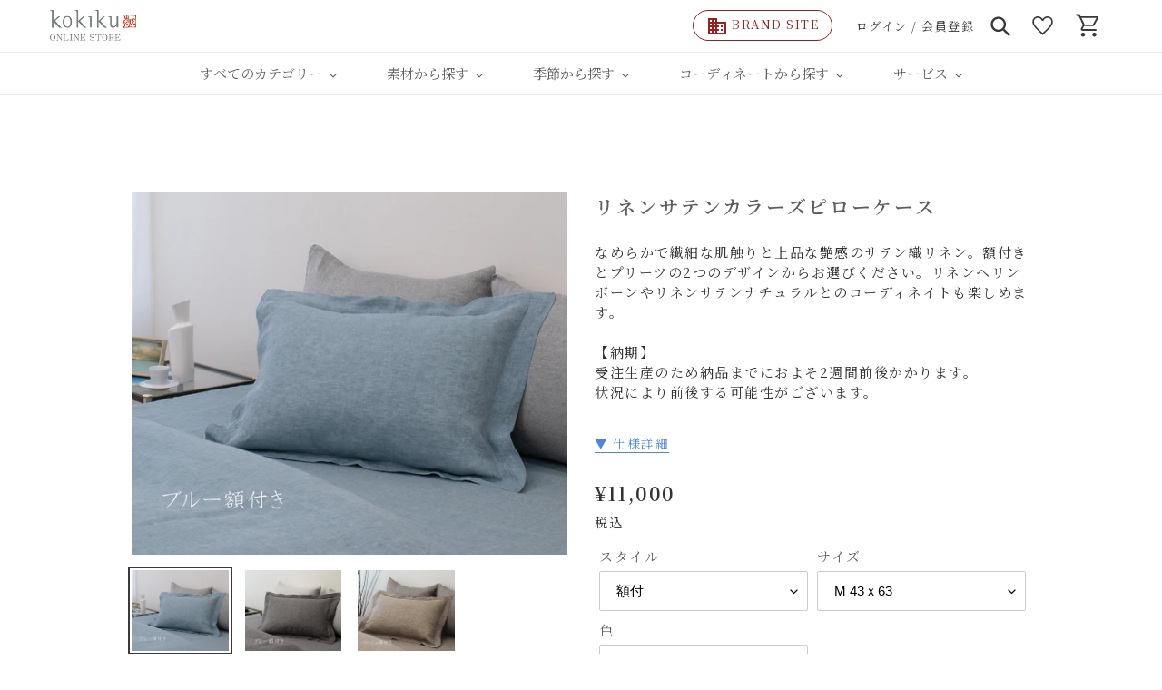

--- FILE ---
content_type: text/html; charset=utf-8
request_url: https://shop.kokiku.jp/products/linensatin_colors_pillowcase
body_size: 73519
content:
<!doctype html>
<html class="no-js" lang="ja">
<head>
<meta charset="utf-8">
<meta http-equiv="X-UA-Compatible" content="IE=edge,chrome=1">
<meta name="viewport" content="width=device-width,initial-scale=1">
<meta name="theme-color" content="#3a3a3a">

<link rel="preconnect" href="https://cdn.shopify.com" crossorigin>
<link rel="preconnect" href="https://fonts.shopifycdn.com" crossorigin>
<link rel="preconnect" href="https://monorail-edge.shopifysvc.com">

<!-- Google Tag Manager -->
<script>(function(w,d,s,l,i){w[l]=w[l]||[];w[l].push({'gtm.start':
new Date().getTime(),event:'gtm.js'});var f=d.getElementsByTagName(s)[0],
j=d.createElement(s),dl=l!='dataLayer'?'&l='+l:'';j.async=true;j.src=
'https://www.googletagmanager.com/gtm.js?id='+i+dl;f.parentNode.insertBefore(j,f);
})(window,document,'script','dataLayer','GTM-PTXJHB7');</script>
<!-- End Google Tag Manager -->

<!-- Google Tag Manager -->
<script>(function(w,d,s,l,i){w[l]=w[l]||[];w[l].push({'gtm.start':
new Date().getTime(),event:'gtm.js'});var f=d.getElementsByTagName(s)[0],
j=d.createElement(s),dl=l!='dataLayer'?'&l='+l:'';j.async=true;j.src=
'https://www.googletagmanager.com/gtm.js?id='+i+dl;f.parentNode.insertBefore(j,f);
})(window,document,'script','dataLayer','GTM-WTFQBNM');</script>
<!-- End Google Tag Manager -->

<meta name="p:domain_verify" content="ba3753efc634cba0ea6578bb4f95ffdd"/><link rel="preload" href="//shop.kokiku.jp/cdn/shop/t/130/assets/theme.css?v=55642860004724377391765946035" as="style">
<link rel="preload" as="font" href="" type="font/woff2" crossorigin>
<link rel="preload" as="font" href="" type="font/woff2" crossorigin>
<link rel="preload" as="font" href="" type="font/woff2" crossorigin>
<link rel="preload" href="//shop.kokiku.jp/cdn/shop/t/130/assets/theme.js?v=48522054465497022761765946035" as="script">
<link rel="preload" href="//shop.kokiku.jp/cdn/shop/t/130/assets/lazysizes.js?v=63098554868324070131765946035" as="script"><link rel="canonical" href="https://shop.kokiku.jp/products/linensatin_colors_pillowcase"><link rel="shortcut icon" href="//shop.kokiku.jp/cdn/shop/files/favicon-2_32x32.png?v=1661327772" type="image/png"><title>リネンサテンカラーズピローケース
&ndash; kokiku</title><meta name="description" content="なめらかで繊細な肌触りと上品な艶感のサテン織リネン。額付きとプリーツの2つのデザインからお選びください。リネンヘリンボーンやリネンサテンナチュラルとのコーディネイトも楽しめます。【納期】受注生産のため納品までにおよそ2週間前後かかります。状況により前後する可能性がございます。"><!-- /snippets/social-meta-tags.liquid -->


<meta property="og:site_name" content="kokiku">
<meta property="og:url" content="https://shop.kokiku.jp/products/linensatin_colors_pillowcase">
<meta property="og:title" content="リネンサテンカラーズピローケース">
<meta property="og:type" content="product">
<meta property="og:description" content="なめらかで繊細な肌触りと上品な艶感のサテン織リネン。額付きとプリーツの2つのデザインからお選びください。リネンヘリンボーンやリネンサテンナチュラルとのコーディネイトも楽しめます。【納期】受注生産のため納品までにおよそ2週間前後かかります。状況により前後する可能性がございます。"><meta property="og:image" content="http://shop.kokiku.jp/cdn/shop/products/colors_BL_PILLOW.jpg?v=1666063208">
  <meta property="og:image:secure_url" content="https://shop.kokiku.jp/cdn/shop/products/colors_BL_PILLOW.jpg?v=1666063208">
  <meta property="og:image:width" content="1800">
  <meta property="og:image:height" content="1500">
  <meta property="og:price:amount" content="8,800">
  <meta property="og:price:currency" content="JPY">



<meta name="twitter:card" content="summary_large_image">
<meta name="twitter:title" content="リネンサテンカラーズピローケース">
<meta name="twitter:description" content="なめらかで繊細な肌触りと上品な艶感のサテン織リネン。額付きとプリーツの2つのデザインからお選びください。リネンヘリンボーンやリネンサテンナチュラルとのコーディネイトも楽しめます。【納期】受注生産のため納品までにおよそ2週間前後かかります。状況により前後する可能性がございます。">


<style data-shopify>
:root {
    --color-text: #3a3a3a;
    --color-text-rgb: 58, 58, 58;
    --color-body-text: #333232;
    --color-sale-text: #972020;
    --color-small-button-text-border: #3a3a3a;
    --color-text-field: #ffffff;
    --color-text-field-text: #000000;
    --color-text-field-text-rgb: 0, 0, 0;

    --color-btn-primary: #3a3a3a;
    --color-btn-primary-darker: #212121;
    --color-btn-primary-text: #ffffff;

    --color-blankstate: rgba(51, 50, 50, 0.35);
    --color-blankstate-border: rgba(51, 50, 50, 0.2);
    --color-blankstate-background: rgba(51, 50, 50, 0.1);

    --color-text-focus:#606060;
    --color-overlay-text-focus:#e6e6e6;
    --color-btn-primary-focus:#606060;
    --color-btn-social-focus:#d2d2d2;
    --color-small-button-text-border-focus:#606060;
    --predictive-search-focus:#f2f2f2;

    --color-body: #ffffff;
    --color-bg: #ffffff;
    --color-bg-rgb: 255, 255, 255;
    --color-bg-alt: rgba(51, 50, 50, 0.05);
    --color-bg-currency-selector: rgba(51, 50, 50, 0.2);

    --color-overlay-title-text: #ffffff;
    --color-image-overlay: #685858;
    --color-image-overlay-rgb: 104, 88, 88;--opacity-image-overlay: 0.4;--hover-overlay-opacity: 0.8;

    --color-border: #ebebeb;
    --color-border-form: #cccccc;
    --color-border-form-darker: #b3b3b3;

    --svg-select-icon: url(//shop.kokiku.jp/cdn/shop/t/130/assets/ico-select.svg?v=29003672709104678581765946035);
    --slick-img-url: url(//shop.kokiku.jp/cdn/shop/t/130/assets/ajax-loader.gif?v=41356863302472015721765946035);

    --font-weight-body--bold: 700;
    --font-weight-body--bolder: 700;

    --font-stack-header: Helvetica, Arial, sans-serif;
    --font-style-header: normal;
    --font-weight-header: 700;

    --font-stack-body: Helvetica, Arial, sans-serif;
    --font-style-body: normal;
    --font-weight-body: 400;

    --font-size-header: 26;

    --font-size-base: 15;

    --font-h1-desktop: 35;
    --font-h1-mobile: 32;
    --font-h2-desktop: 20;
    --font-h2-mobile: 18;
    --font-h3-mobile: 20;
    --font-h4-desktop: 17;
    --font-h4-mobile: 15;
    --font-h5-desktop: 15;
    --font-h5-mobile: 13;
    --font-h6-desktop: 14;
    --font-h6-mobile: 12;

    --font-mega-title-large-desktop: 65;

    --font-rich-text-large: 17;
    --font-rich-text-small: 13;

    
--color-video-bg: #f2f2f2;

    
    --global-color-image-loader-primary: rgba(58, 58, 58, 0.06);
    --global-color-image-loader-secondary: rgba(58, 58, 58, 0.12);
  }
</style>


<style>*,::after,::before{box-sizing:border-box}body{margin:0}body,html{background-color:var(--color-body)}body,button{font-size:calc(var(--font-size-base) * 1px);font-family:var(--font-stack-body);font-style:var(--font-style-body);font-weight:var(--font-weight-body);color:var(--color-text);line-height:1.5}body,button{-webkit-font-smoothing:antialiased;-webkit-text-size-adjust:100%}.border-bottom{border-bottom:1px solid var(--color-border)}.btn--link{background-color:transparent;border:0;margin:0;color:var(--color-text);text-align:left}.text-right{text-align:right}.icon{display:inline-block;width:20px;height:20px;vertical-align:middle;fill:currentColor}.icon__fallback-text,.visually-hidden{position:absolute!important;overflow:hidden;clip:rect(0 0 0 0);height:1px;width:1px;margin:-1px;padding:0;border:0}svg.icon:not(.icon--full-color) circle,svg.icon:not(.icon--full-color) ellipse,svg.icon:not(.icon--full-color) g,svg.icon:not(.icon--full-color) line,svg.icon:not(.icon--full-color) path,svg.icon:not(.icon--full-color) polygon,svg.icon:not(.icon--full-color) polyline,svg.icon:not(.icon--full-color) rect,symbol.icon:not(.icon--full-color) circle,symbol.icon:not(.icon--full-color) ellipse,symbol.icon:not(.icon--full-color) g,symbol.icon:not(.icon--full-color) line,symbol.icon:not(.icon--full-color) path,symbol.icon:not(.icon--full-color) polygon,symbol.icon:not(.icon--full-color) polyline,symbol.icon:not(.icon--full-color) rect{fill:inherit;stroke:inherit}li{list-style:none}.list--inline{padding:0;margin:0}.list--inline>li{display:inline-block;margin-bottom:0;vertical-align:middle}a{color:var(--color-text);text-decoration:none}.h1,.h2,h1,h2{margin:0 0 17.5px;font-family:var(--font-stack-header);font-style:var(--font-style-header);font-weight:var(--font-weight-header);line-height:1.2;overflow-wrap:break-word;word-wrap:break-word}.h1 a,.h2 a,h1 a,h2 a{color:inherit;text-decoration:none;font-weight:inherit}.h1,h1{font-size:calc(((var(--font-h1-desktop))/ (var(--font-size-base))) * 1em);text-transform:none;letter-spacing:0}@media only screen and (max-width:749px){.h1,h1{font-size:calc(((var(--font-h1-mobile))/ (var(--font-size-base))) * 1em)}}.h2,h2{font-size:calc(((var(--font-h2-desktop))/ (var(--font-size-base))) * 1em);text-transform:uppercase;letter-spacing:.1em}@media only screen and (max-width:749px){.h2,h2{font-size:calc(((var(--font-h2-mobile))/ (var(--font-size-base))) * 1em)}}p{color:var(--color-body-text);margin:0 0 19.44444px}@media only screen and (max-width:749px){p{font-size:calc(((var(--font-size-base) - 1)/ (var(--font-size-base))) * 1em)}}p:last-child{margin-bottom:0}@media only screen and (max-width:749px){.small--hide{display:none!important}}.grid{list-style:none;margin:0;padding:0;margin-left:-30px}.grid::after{content:'';display:table;clear:both}@media only screen and (max-width:749px){.grid{margin-left:-22px}}.grid::after{content:'';display:table;clear:both}.grid--no-gutters{margin-left:0}.grid--no-gutters .grid__item{padding-left:0}.grid--table{display:table;table-layout:fixed;width:100%}.grid--table>.grid__item{float:none;display:table-cell;vertical-align:middle}.grid__item{float:left;padding-left:30px;width:100%}@media only screen and (max-width:749px){.grid__item{padding-left:22px}}.grid__item[class*="--push"]{position:relative}@media only screen and (min-width:750px){.medium-up--one-quarter{width:25%}.medium-up--push-one-third{width:33.33%}.medium-up--one-half{width:50%}.medium-up--push-one-third{left:33.33%;position:relative}}.site-header{position:relative;background-color:var(--color-body)}@media only screen and (max-width:749px){.site-header{border-bottom:1px solid var(--color-border)}}@media only screen and (min-width:750px){.site-header{padding:0 55px}.site-header.logo--center{padding-top:30px}}.site-header__logo{margin:15px 0}.logo-align--center .site-header__logo{text-align:center;margin:0 auto}@media only screen and (max-width:749px){.logo-align--center .site-header__logo{text-align:left;margin:15px 0}}@media only screen and (max-width:749px){.site-header__logo{padding-left:22px;text-align:left}.site-header__logo img{margin:0}}.site-header__logo-link{display:inline-block;word-break:break-word}@media only screen and (min-width:750px){.logo-align--center .site-header__logo-link{margin:0 auto}}.site-header__logo-image{display:block}@media only screen and (min-width:750px){.site-header__logo-image{margin:0 auto}}.site-header__logo-image img{width:100%}.site-header__logo-image--centered img{margin:0 auto}.site-header__logo img{display:block}.site-header__icons{position:relative;white-space:nowrap}@media only screen and (max-width:749px){.site-header__icons{width:auto;padding-right:13px}.site-header__icons .btn--link,.site-header__icons .site-header__cart{font-size:calc(((var(--font-size-base))/ (var(--font-size-base))) * 1em)}}.site-header__icons-wrapper{position:relative;display:-webkit-flex;display:-ms-flexbox;display:flex;width:100%;-ms-flex-align:center;-webkit-align-items:center;-moz-align-items:center;-ms-align-items:center;-o-align-items:center;align-items:center;-webkit-justify-content:flex-end;-ms-justify-content:flex-end;justify-content:flex-end}.site-header__account,.site-header__cart,.site-header__search{position:relative}.site-header__search.site-header__icon{display:none}@media only screen and (min-width:1400px){.site-header__search.site-header__icon{display:block}}.site-header__search-toggle{display:block}@media only screen and (min-width:750px){.site-header__account,.site-header__cart{padding:10px 11px}}.site-header__cart-title,.site-header__search-title{position:absolute!important;overflow:hidden;clip:rect(0 0 0 0);height:1px;width:1px;margin:-1px;padding:0;border:0;display:block;vertical-align:middle}.site-header__cart-title{margin-right:3px}.site-header__cart-count{display:flex;align-items:center;justify-content:center;position:absolute;right:.4rem;top:.2rem;font-weight:700;background-color:var(--color-btn-primary);color:var(--color-btn-primary-text);border-radius:50%;min-width:1em;height:1em}.site-header__cart-count span{font-family:HelveticaNeue,"Helvetica Neue",Helvetica,Arial,sans-serif;font-size:calc(11em / 16);line-height:1}@media only screen and (max-width:749px){.site-header__cart-count{top:calc(7em / 16);right:0;border-radius:50%;min-width:calc(19em / 16);height:calc(19em / 16)}}@media only screen and (max-width:749px){.site-header__cart-count span{padding:.25em calc(6em / 16);font-size:12px}}.site-header__menu{display:none}@media only screen and (max-width:749px){.site-header__icon{display:inline-block;vertical-align:middle;padding:10px 11px;margin:0}}@media only screen and (min-width:750px){.site-header__icon .icon-search{margin-right:3px}}.announcement-bar{z-index:10;position:relative;text-align:center;border-bottom:1px solid transparent;padding:2px}.announcement-bar__link{display:block}.announcement-bar__message{display:block;padding:11px 22px;font-size:calc(((16)/ (var(--font-size-base))) * 1em);font-weight:var(--font-weight-header)}@media only screen and (min-width:750px){.announcement-bar__message{padding-left:55px;padding-right:55px}}.site-nav{position:relative;padding:0;text-align:center;margin:25px 0}.site-nav a{padding:3px 10px}.site-nav__link{display:block;white-space:nowrap}.site-nav--centered .site-nav__link{padding-top:0}.site-nav__link .icon-chevron-down{width:calc(8em / 16);height:calc(8em / 16);margin-left:.5rem}.site-nav__label{border-bottom:1px solid transparent}.site-nav__link--active .site-nav__label{border-bottom-color:var(--color-text)}.site-nav__link--button{border:none;background-color:transparent;padding:3px 10px}.site-header__mobile-nav{z-index:11;position:relative;background-color:var(--color-body)}@media only screen and (max-width:749px){.site-header__mobile-nav{display:-webkit-flex;display:-ms-flexbox;display:flex;width:100%;-ms-flex-align:center;-webkit-align-items:center;-moz-align-items:center;-ms-align-items:center;-o-align-items:center;align-items:center}}.mobile-nav--open .icon-close{display:none}.main-content{opacity:0}.main-content .shopify-section{display:none}.main-content .shopify-section:first-child{display:inherit}.critical-hidden{display:none}</style>

<script>
window.performance.mark('debut:theme_stylesheet_loaded.start');

function onLoadStylesheet() {
performance.mark('debut:theme_stylesheet_loaded.end');
performance.measure('debut:theme_stylesheet_loaded', 'debut:theme_stylesheet_loaded.start', 'debut:theme_stylesheet_loaded.end');

var url = "//shop.kokiku.jp/cdn/shop/t/130/assets/theme.css?v=55642860004724377391765946035";
var link = document.querySelector('link[href="' + url + '"]');
link.loaded = true;
link.dispatchEvent(new Event('load'));
}
</script>

<link rel="stylesheet" href="//shop.kokiku.jp/cdn/shop/t/130/assets/theme.css?v=55642860004724377391765946035" type="text/css" media="print" onload="this.media='all';onLoadStylesheet()">

<style>






</style>

<script>const moneyFormat = "¥{{amount_no_decimals}}"
var theme = {
breakpoints: {
medium: 750,
large: 990,
widescreen: 1400
},
strings: {
addToCart: "カートに追加する",
soldOut: "売り切れ",
unavailable: "お取り扱いできません",
regularPrice: "通常価格",
salePrice: "販売価格",
sale: "セール",
fromLowestPrice: "[price] ～",
vendor: "販売元",
showMore: "さらに表示する",
showLess: "表示を減らす",
searchFor: "検索する",
addressError: "住所を調べる際にエラーが発生しました",
addressNoResults: "その住所は見つかりませんでした",
addressQueryLimit: "Google APIの使用量の制限を超えました。\u003ca href=\"https:\/\/developers.google.com\/maps\/premium\/usage-limits\"\u003eプレミアムプラン\u003c\/a\u003eへのアップグレードをご検討ください。",
authError: "あなたのGoogle Mapsのアカウント認証で問題が発生しました。",
newWindow: "新しいウィンドウで開く",
external: "外部のウェブサイトに移動します。",
newWindowExternal: "外部のウェブサイトを新しいウィンドウで開く",
removeLabel: "[product] を削除する",
update: "アップデート",
quantity: "数量",
discountedTotal: "ディスカウント合計",
regularTotal: "通常合計",
priceColumn: "ディスカウントの詳細については価格列を参照してください。",
quantityMinimumMessage: "数量は1以上でなければなりません",
cartError: "お客様のカートをアップデートするときにエラーが発生しました。再度お試しください。",
removedItemMessage: "カートから \u003cspan class=\"cart__removed-product-details\"\u003e([quantity]) 個の[link]\u003c\/span\u003eが消去されました。",
unitPrice: "単価",
unitPriceSeparator: "あたり",
oneCartCount: "1個のアイテム",
otherCartCount: "[count]個のアイテム",
quantityLabel: "数量: [count]",
products: "商品",
loading: "読み込んでいます",
number_of_results: "[result_number]\/[results_count]",
number_of_results_found: "[results_count]件の結果が見つかりました",
one_result_found: "1件の結果が見つかりました"
},
moneyFormat: moneyFormat,
moneyFormatWithCurrency: "¥{{amount_no_decimals}}",
settings: {
predictiveSearchEnabled: true,
predictiveSearchShowPrice: false,
predictiveSearchShowVendor: false
},
stylesheet: "//shop.kokiku.jp/cdn/shop/t/130/assets/theme.css?v=55642860004724377391765946035"
};document.documentElement.className = document.documentElement.className.replace('no-js', 'js');
</script><script src="//shop.kokiku.jp/cdn/shop/t/130/assets/common.js?v=163474229744984661011765946035" defer="defer"></script>
<script src="//shop.kokiku.jp/cdn/shop/t/130/assets/theme.js?v=48522054465497022761765946035" defer="defer"></script>
<script src="//shop.kokiku.jp/cdn/shop/t/130/assets/lazysizes.js?v=63098554868324070131765946035" async="async"></script>

<script type="text/javascript">
if (window.MSInputMethodContext && document.documentMode) {
var scripts = document.getElementsByTagName('script')[0];
var polyfill = document.createElement("script");
polyfill.defer = true;
polyfill.src = "//shop.kokiku.jp/cdn/shop/t/130/assets/ie11CustomProperties.min.js?v=146208399201472936201765946035";

scripts.parentNode.insertBefore(polyfill, scripts);
}
</script>

<script>window.performance && window.performance.mark && window.performance.mark('shopify.content_for_header.start');</script><meta id="shopify-digital-wallet" name="shopify-digital-wallet" content="/61319086240/digital_wallets/dialog">
<link rel="alternate" type="application/json+oembed" href="https://shop.kokiku.jp/products/linensatin_colors_pillowcase.oembed">
<script async="async" src="/checkouts/internal/preloads.js?locale=ja-JP"></script>
<script id="shopify-features" type="application/json">{"accessToken":"02f61fc9a7211782379fa6d541210be8","betas":["rich-media-storefront-analytics"],"domain":"shop.kokiku.jp","predictiveSearch":false,"shopId":61319086240,"locale":"ja"}</script>
<script>var Shopify = Shopify || {};
Shopify.shop = "kokikustore.myshopify.com";
Shopify.locale = "ja";
Shopify.currency = {"active":"JPY","rate":"1.0"};
Shopify.country = "JP";
Shopify.theme = {"name":"version-1.1.61","id":146788712608,"schema_name":"Debut","schema_version":"17.14.1","theme_store_id":796,"role":"main"};
Shopify.theme.handle = "null";
Shopify.theme.style = {"id":null,"handle":null};
Shopify.cdnHost = "shop.kokiku.jp/cdn";
Shopify.routes = Shopify.routes || {};
Shopify.routes.root = "/";</script>
<script type="module">!function(o){(o.Shopify=o.Shopify||{}).modules=!0}(window);</script>
<script>!function(o){function n(){var o=[];function n(){o.push(Array.prototype.slice.apply(arguments))}return n.q=o,n}var t=o.Shopify=o.Shopify||{};t.loadFeatures=n(),t.autoloadFeatures=n()}(window);</script>
<script id="shop-js-analytics" type="application/json">{"pageType":"product"}</script>
<script defer="defer" async type="module" src="//shop.kokiku.jp/cdn/shopifycloud/shop-js/modules/v2/client.init-shop-cart-sync_CHE6QNUr.ja.esm.js"></script>
<script defer="defer" async type="module" src="//shop.kokiku.jp/cdn/shopifycloud/shop-js/modules/v2/chunk.common_D98kRh4-.esm.js"></script>
<script defer="defer" async type="module" src="//shop.kokiku.jp/cdn/shopifycloud/shop-js/modules/v2/chunk.modal_BNwoMci-.esm.js"></script>
<script type="module">
  await import("//shop.kokiku.jp/cdn/shopifycloud/shop-js/modules/v2/client.init-shop-cart-sync_CHE6QNUr.ja.esm.js");
await import("//shop.kokiku.jp/cdn/shopifycloud/shop-js/modules/v2/chunk.common_D98kRh4-.esm.js");
await import("//shop.kokiku.jp/cdn/shopifycloud/shop-js/modules/v2/chunk.modal_BNwoMci-.esm.js");

  window.Shopify.SignInWithShop?.initShopCartSync?.({"fedCMEnabled":true,"windoidEnabled":true});

</script>
<script>(function() {
  var isLoaded = false;
  function asyncLoad() {
    if (isLoaded) return;
    isLoaded = true;
    var urls = ["https:\/\/storage.nfcube.com\/instafeed-f5055858a4049cb2fc7acd2eb60db31d.js?shop=kokikustore.myshopify.com"];
    for (var i = 0; i < urls.length; i++) {
      var s = document.createElement('script');
      s.type = 'text/javascript';
      s.async = true;
      s.src = urls[i];
      var x = document.getElementsByTagName('script')[0];
      x.parentNode.insertBefore(s, x);
    }
  };
  if(window.attachEvent) {
    window.attachEvent('onload', asyncLoad);
  } else {
    window.addEventListener('load', asyncLoad, false);
  }
})();</script>
<script id="__st">var __st={"a":61319086240,"offset":32400,"reqid":"b00f1866-d6bf-4f83-b92a-51ded7c26fe7-1769687019","pageurl":"shop.kokiku.jp\/products\/linensatin_colors_pillowcase","u":"7960a3f84f13","p":"product","rtyp":"product","rid":7489248231584};</script>
<script>window.ShopifyPaypalV4VisibilityTracking = true;</script>
<script id="captcha-bootstrap">!function(){'use strict';const t='contact',e='account',n='new_comment',o=[[t,t],['blogs',n],['comments',n],[t,'customer']],c=[[e,'customer_login'],[e,'guest_login'],[e,'recover_customer_password'],[e,'create_customer']],r=t=>t.map((([t,e])=>`form[action*='/${t}']:not([data-nocaptcha='true']) input[name='form_type'][value='${e}']`)).join(','),a=t=>()=>t?[...document.querySelectorAll(t)].map((t=>t.form)):[];function s(){const t=[...o],e=r(t);return a(e)}const i='password',u='form_key',d=['recaptcha-v3-token','g-recaptcha-response','h-captcha-response',i],f=()=>{try{return window.sessionStorage}catch{return}},m='__shopify_v',_=t=>t.elements[u];function p(t,e,n=!1){try{const o=window.sessionStorage,c=JSON.parse(o.getItem(e)),{data:r}=function(t){const{data:e,action:n}=t;return t[m]||n?{data:e,action:n}:{data:t,action:n}}(c);for(const[e,n]of Object.entries(r))t.elements[e]&&(t.elements[e].value=n);n&&o.removeItem(e)}catch(o){console.error('form repopulation failed',{error:o})}}const l='form_type',E='cptcha';function T(t){t.dataset[E]=!0}const w=window,h=w.document,L='Shopify',v='ce_forms',y='captcha';let A=!1;((t,e)=>{const n=(g='f06e6c50-85a8-45c8-87d0-21a2b65856fe',I='https://cdn.shopify.com/shopifycloud/storefront-forms-hcaptcha/ce_storefront_forms_captcha_hcaptcha.v1.5.2.iife.js',D={infoText:'hCaptchaによる保護',privacyText:'プライバシー',termsText:'利用規約'},(t,e,n)=>{const o=w[L][v],c=o.bindForm;if(c)return c(t,g,e,D).then(n);var r;o.q.push([[t,g,e,D],n]),r=I,A||(h.body.append(Object.assign(h.createElement('script'),{id:'captcha-provider',async:!0,src:r})),A=!0)});var g,I,D;w[L]=w[L]||{},w[L][v]=w[L][v]||{},w[L][v].q=[],w[L][y]=w[L][y]||{},w[L][y].protect=function(t,e){n(t,void 0,e),T(t)},Object.freeze(w[L][y]),function(t,e,n,w,h,L){const[v,y,A,g]=function(t,e,n){const i=e?o:[],u=t?c:[],d=[...i,...u],f=r(d),m=r(i),_=r(d.filter((([t,e])=>n.includes(e))));return[a(f),a(m),a(_),s()]}(w,h,L),I=t=>{const e=t.target;return e instanceof HTMLFormElement?e:e&&e.form},D=t=>v().includes(t);t.addEventListener('submit',(t=>{const e=I(t);if(!e)return;const n=D(e)&&!e.dataset.hcaptchaBound&&!e.dataset.recaptchaBound,o=_(e),c=g().includes(e)&&(!o||!o.value);(n||c)&&t.preventDefault(),c&&!n&&(function(t){try{if(!f())return;!function(t){const e=f();if(!e)return;const n=_(t);if(!n)return;const o=n.value;o&&e.removeItem(o)}(t);const e=Array.from(Array(32),(()=>Math.random().toString(36)[2])).join('');!function(t,e){_(t)||t.append(Object.assign(document.createElement('input'),{type:'hidden',name:u})),t.elements[u].value=e}(t,e),function(t,e){const n=f();if(!n)return;const o=[...t.querySelectorAll(`input[type='${i}']`)].map((({name:t})=>t)),c=[...d,...o],r={};for(const[a,s]of new FormData(t).entries())c.includes(a)||(r[a]=s);n.setItem(e,JSON.stringify({[m]:1,action:t.action,data:r}))}(t,e)}catch(e){console.error('failed to persist form',e)}}(e),e.submit())}));const S=(t,e)=>{t&&!t.dataset[E]&&(n(t,e.some((e=>e===t))),T(t))};for(const o of['focusin','change'])t.addEventListener(o,(t=>{const e=I(t);D(e)&&S(e,y())}));const B=e.get('form_key'),M=e.get(l),P=B&&M;t.addEventListener('DOMContentLoaded',(()=>{const t=y();if(P)for(const e of t)e.elements[l].value===M&&p(e,B);[...new Set([...A(),...v().filter((t=>'true'===t.dataset.shopifyCaptcha))])].forEach((e=>S(e,t)))}))}(h,new URLSearchParams(w.location.search),n,t,e,['guest_login'])})(!0,!0)}();</script>
<script integrity="sha256-4kQ18oKyAcykRKYeNunJcIwy7WH5gtpwJnB7kiuLZ1E=" data-source-attribution="shopify.loadfeatures" defer="defer" src="//shop.kokiku.jp/cdn/shopifycloud/storefront/assets/storefront/load_feature-a0a9edcb.js" crossorigin="anonymous"></script>
<script data-source-attribution="shopify.dynamic_checkout.dynamic.init">var Shopify=Shopify||{};Shopify.PaymentButton=Shopify.PaymentButton||{isStorefrontPortableWallets:!0,init:function(){window.Shopify.PaymentButton.init=function(){};var t=document.createElement("script");t.src="https://shop.kokiku.jp/cdn/shopifycloud/portable-wallets/latest/portable-wallets.ja.js",t.type="module",document.head.appendChild(t)}};
</script>
<script data-source-attribution="shopify.dynamic_checkout.buyer_consent">
  function portableWalletsHideBuyerConsent(e){var t=document.getElementById("shopify-buyer-consent"),n=document.getElementById("shopify-subscription-policy-button");t&&n&&(t.classList.add("hidden"),t.setAttribute("aria-hidden","true"),n.removeEventListener("click",e))}function portableWalletsShowBuyerConsent(e){var t=document.getElementById("shopify-buyer-consent"),n=document.getElementById("shopify-subscription-policy-button");t&&n&&(t.classList.remove("hidden"),t.removeAttribute("aria-hidden"),n.addEventListener("click",e))}window.Shopify?.PaymentButton&&(window.Shopify.PaymentButton.hideBuyerConsent=portableWalletsHideBuyerConsent,window.Shopify.PaymentButton.showBuyerConsent=portableWalletsShowBuyerConsent);
</script>
<script data-source-attribution="shopify.dynamic_checkout.cart.bootstrap">document.addEventListener("DOMContentLoaded",(function(){function t(){return document.querySelector("shopify-accelerated-checkout-cart, shopify-accelerated-checkout")}if(t())Shopify.PaymentButton.init();else{new MutationObserver((function(e,n){t()&&(Shopify.PaymentButton.init(),n.disconnect())})).observe(document.body,{childList:!0,subtree:!0})}}));
</script>
<script id="sections-script" data-sections="section-blog" defer="defer" src="//shop.kokiku.jp/cdn/shop/t/130/compiled_assets/scripts.js?v=6606"></script>
<script>window.performance && window.performance.mark && window.performance.mark('shopify.content_for_header.end');</script>
<link href="https://fonts.googleapis.com/icon?family=Material+Icons" rel="stylesheet">
<script type="text/javascript" src="//ajax.googleapis.com/ajax/libs/jquery/3.7.1/jquery.min.js"></script>

<link href="//shop.kokiku.jp/cdn/shop/t/130/assets/main.scss.css?v=172905611512498973091765955606" rel="stylesheet" type="text/css" media="all" />
<style>
:root {
    --colors_accent: #972020;
}
</style>
<!-- BEGIN app block: shopify://apps/shopacado-discounts/blocks/enable/5950831a-4e4e-40a4-82b0-674110b50a14 -->

<script>
    if (!window.shopacado) window.shopacado = {};
    
    window.shopacado.waitForDomLoad = function (callback) {
        if (document.readyState === "complete" || (document.readyState !== "loading" && !document.documentElement.doScroll)) {
            callback();
        } else {
            document.addEventListener("DOMContentLoaded", callback);
        }
    };

    window.shopacado.debug = false;
    window.shopacado.themeSettings = {"product_page_price_selector":null,"product_page_lowest_price_message":"As low as {{price}}","product_page_lowest_price_initial_update_delay":0,"variant_change_detection":null,"cart_update_detection":null,"product_title_selector":"","regular_product_title_selector":"a.cart__product-title","intercept_ajax":true,"intercept_xmlhttprequest":false,"intercept_cartchangeurl":false};
    window.shopacado.app_root_url = '/apps/appikon_discounted_pricing';

    
        console.log("Shopacado: Single Discount Mode");

        
        window.shopacado.interceptAjax = true;
        

        
        window.shopacado.interceptXMLHttpRequest = false;
        

        
        window.shopacado.interceptCartChangeUrl = false;
        

        window.shopacado.payload = {
            customer: {}
        };
    
        
    
        
    
        
        
        

        
            window.shopacado.product = {
                id: 7489248231584,
                collections: []
            };

            
                window.shopacado.product.collections.push(297278668960)
            
                window.shopacado.product.collections.push(295617298592)
            
                window.shopacado.product.collections.push(295597015200)
            
                window.shopacado.product.collections.push(295474626720)
            
                window.shopacado.product.collections.push(296565440672)
            
                window.shopacado.product.collections.push(296820670624)
            
                window.shopacado.product.collections.push(295452049568)
            
        
    
        
            window.shopacado.payload.cart = {"note":null,"attributes":{},"original_total_price":0,"total_price":0,"total_discount":0,"total_weight":0.0,"item_count":0,"items":[],"requires_shipping":false,"currency":"JPY","items_subtotal_price":0,"cart_level_discount_applications":[],"checkout_charge_amount":0};
            ["requires_shipping", "total_discount", "item_count", "total_weight"].map(function(a) {
                delete window.shopacado.payload.cart[a]
            })
            window.shopacado.payload.cart.items = [];
            window.shopacado.payload.cart_product_ids = [];
            window.shopacado.payload.cart_collection_ids = [];
            
            window.shopacado.payload.adp_page = "cart";
        
    

    window.shopacadoLegacy = {"money_format":"¥{{amount_no_decimals}}","adp_discount_tiers_default_html":"\u003cdiv class=\"adp-discount-tiers\"\u003e\n    \u003ch4\u003e{{{product_message}}}\u003c\/h4\u003e\n    \u003ctable class=\"adp-discount-table\"\u003e\n        \u003cthead\u003e\n        \u003ctr\u003e\n            \u003cth\u003eMinimum Qty\u003c\/th\u003e\n            \u003cth\u003eDiscount\u003c\/th\u003e\n        \u003c\/tr\u003e\n        \u003c\/thead\u003e\n        \u003ctbody\u003e\n        {{#vol_rows}}\n        \u003ctr\u003e\n            \u003ctd\u003e{{{quantity}}} +\u003c\/td\u003e\n            \u003ctd\u003e{{{price.title}}}\u003c\/td\u003e\n        \u003c\/tr\u003e\n        {{\/vol_rows}}\n        \u003c\/tbody\u003e\n    \u003c\/table\u003e\n\u003c\/div\u003e\n","adp_discount_tiers_detailed_html":"\u003cdiv class=\"adp-discount-tiers\"\u003e\u003ch4\u003e{{{product_message}}}\u003c\/h4\u003e\n    \u003ctable class=\"adp-discount-table\"\u003e\n        \u003cthead\u003e\n        \u003ctr\u003e\n            \u003cth\u003eQty\u003c\/th\u003e\n            \u003cth\u003eDiscount\u003c\/th\u003e\n        \u003c\/tr\u003e\n        \u003c\/thead\u003e\n        \u003ctbody\u003e {{#vol_rows}}\n        \u003ctr\u003e\n            \u003ctd\u003eBuy {{{quantity}}}\u003c\/td\u003e\n            \u003ctd\u003e{{{price.title}}} each\u003c\/td\u003e\n        \u003c\/tr\u003e\n        {{\/vol_rows}}\n        \u003c\/tbody\u003e\n    \u003c\/table\u003e\n\u003c\/div\u003e\n","adp_discount_tiers_grid_html":"\u003cdiv class=\"adp-discount-tiers\"\u003e\u003ch4\u003e{{{product_message}}}\u003c\/h4\u003e\n    \u003ctable class=\"adp-discount-table\"\u003e\n        \u003cthead\u003e\n        \u003ctr\u003e\n            \u003cth\u003eMinimum Qty\u003c\/th\u003e\n            \u003cth\u003eMaximum Qty\u003c\/th\u003e\n            \u003cth\u003eDiscount\u003c\/th\u003e\n        \u003c\/tr\u003e\n        \u003c\/thead\u003e\n        \u003ctbody\u003e {{#vol_rows}}\n        \u003ctr\u003e\n            \u003ctd\u003e{{{quantity}}}\u003c\/td\u003e\n            \u003ctd\u003e{{{next_range_qty}}}\u003c\/td\u003e\n            \u003ctd\u003e{{{price.title}}}\u003c\/td\u003e\n        \u003c\/tr\u003e\n        {{\/vol_rows}}\n        \u003c\/tbody\u003e\n    \u003c\/table\u003e\n\u003c\/div\u003e\n","adp_discount_tiers_grid_alt_html":"\u003cdiv class=\"adp-discount-tiers\"\u003e\u003ch4\u003e{{{product_message}}}\u003c\/h4\u003e\n    \u003ctable class=\"adp-discount-table\"\u003e\n        \u003cthead\u003e\n        \u003ctr\u003e\n            \u003cth\u003eQty\u003c\/th\u003e\n            \u003cth\u003eDiscount\u003c\/th\u003e\n        \u003c\/tr\u003e\n        \u003c\/thead\u003e\n        \u003ctbody\u003e {{#vol_rows}}\n        \u003ctr\u003e\n            \u003ctd\u003e{{{quantity}}} - {{{next_range_qty}}}\u003c\/td\u003e\n            \u003ctd\u003e{{{price.title}}}\u003c\/td\u003e\n        \u003c\/tr\u003e\n        {{\/vol_rows}}\n        \u003c\/tbody\u003e\n    \u003c\/table\u003e\n\u003c\/div\u003e\n","adp_buy_x_discount_tiers_html":"\u003cdiv class=\"adp-discount-tiers\"\u003e\u003ch4\u003e{{{product_message}}}\u003c\/h4\u003e\n    \u003ctable class=\"adp-discount-table\"\u003e\n        \u003cthead\u003e\n        \u003ctr\u003e\n            \u003cth\u003eQty\u003c\/th\u003e\n            \u003cth\u003eDiscount\u003c\/th\u003e\n        \u003c\/tr\u003e\n        \u003c\/thead\u003e\n        \u003ctbody\u003e {{#vol_rows}}\n        \u003ctr\u003e\n            \u003ctd\u003eBuy {{{quantity}}}\u003c\/td\u003e\n            \u003ctd\u003e{{{price.title}}}\u003c\/td\u003e\n        \u003c\/tr\u003e\n        {{\/vol_rows}}\n        \u003c\/tbody\u003e\n    \u003c\/table\u003e\n\u003c\/div\u003e\n","adp_discount_table_design_css":".adp-discount-tiers h4 {\n    text-align: inherit;\n    color: inherit;\n    font-size: inherit;\n    background-color: inherit;\n}\n\ntable.adp-discount-table th {\n    background-color: inherit;\n    border-color: inherit;\n    color: inherit;\n    border-width: inherit;\n    font-size: inherit;\n    padding: inherit;\n    text-align: center;\n    border-style: solid;\n}\n\ntable.adp-discount-table td {\n    background-color: inherit;\n    border-color: inherit;\n    color: inherit;\n    border-width: inherit;\n    font-size: inherit;\n    padding: inherit;\n    text-align: center;\n    border-style: solid;\n}\n\ntable.adp-discount-table {\n    min-width: inherit;\n    max-width: inherit;\n    border-color: inherit;\n    border-width: inherit;\n    font-family: inherit;\n    border-collapse: collapse;\n    margin: auto;\n    width: 100%;\n}\n\ntable.adp-discount-table td:last-child {\n    color: inherit;\n    background-color: inherit;\n    font-family: inherit;\n    font-size: inherit;\n}\n","notification_bar_design_css":"div#appikon-notification-bar {\n    font-size: 110%;\n    background-color: #A1C65B;\n    padding: 12px;\n    color: #FFFFFF;\n    font-family: inherit;\n    z-index: 9999999999999;\n    display: none;\n    left: 0px;\n    width: 100%;\n    margin: 0px;\n    margin-bottom: 20px;\n    text-align: center;\n    text-transform: none;\n}\n\n.appikon-cart-item-success-notes, .appikon-cart-item-upsell-notes {\n    display: block;\n    font-weight: bold;\n    color: #0078BD;\n    font-size: 100%;\n}\n\n#appikon-discount-item {\n    font-size: 70%;\n    padding-top: 5px;\n    padding-bottom: 5px;\n}\n\n#appikon-summary-item {\n    font-size: 70%;\n    padding-top: 5px;\n    padding-bottom: 5px;\n}","avoid_cart_quantity_adjustment":false,"quantities_refresh_over_submit":false,"custom_css":"","custom_js":"","custom_js_settings":"","show_cart_notification_bar":true,"show_product_notification_bar":true,"discount_mode":"DRAFT","vd_placement_settings":{"placement":null,"final_selector":null,"use_app_blocks":false,"custom_js":null},"notification_placement_settings":{"final_selector":null,"placement":null,"use_app_blocks":false},"notification_cart_placement_settings":{"final_selector":null,"placement":null,"use_app_blocks":false},"discount_code_apply_button":"適用する","discount_code_placeholder_text":"クーポンコード","discount_code_settings":{"inputPlacementSelector":"div.cart__shipping.rte","inputPlacementPosition":"AFTER"},"show_discount_code":true,"shop":"kokikustore.myshopify.com","is_dynamic_insertion":true,"listen_to_ajax_cart_events_strategy":true,"installed":true,"use_compare_at_price":false,"multicurrency_code":"if (window.theme \u0026\u0026 window.theme.moneyFormat) {\n                window.appikon.multicurrency.moneyFormat = window.theme.moneyFormat;\n            } else if (window.theme \u0026\u0026 window.theme.strings \u0026\u0026 window.theme.strings.moneyFormat) {\n                window.appikon.multicurrency.moneyFormat = window.theme.strings.moneyFormat;\n            } else if (window.Theme \u0026\u0026 window.Theme.strings \u0026\u0026 window.Theme.strings.moneyFormat) {\n                window.appikon.multicurrency.moneyFormat = window.Theme.strings.moneyFormat;\n            } else if (window.Theme \u0026\u0026 window.Theme.moneyFormat) {\n                window.appikon.multicurrency.moneyFormat = window.Theme.moneyFormat;\n            } else if (window.mwSwitcherObjects \u0026\u0026 window.mwSwitcherObjects.shop.money_format){\n                window.appikon.multicurrency.moneyFormat = window.mwSwitcherObjects.shop.money_format;\n            } else if (window.Shopify.currency \u0026\u0026 window.Shopify.currency.active \u0026\u0026 window.Currency \u0026\u0026 window.Currency.money_format \u0026\u0026 window.Currency.money_format[window.Shopify.currency.active]) {\n                window.appikon.multicurrency.moneyFormat = window.Currency.money_format[window.Shopify.currency.active];\n            } else if (window.Currency \u0026\u0026 window.Currency.currentCurrency \u0026\u0026 window.Currency.moneyFormats \u0026\u0026 window.Currency.moneyFormats[window.Currency.currentCurrency]) {\n                window.appikon.multicurrency.moneyFormat = window.Currency.moneyFormats[window.Currency.currentCurrency].money_format;\n            } else if (window.ACSCurrency \u0026\u0026 window.ACSCurrency.currentCurrency) {\n                window.appikon.multicurrency.moneyFormat = window.ACSCurrency.moneyFormats[window.ACSCurrency.currentCurrency].money_format;\n            } else if (window.FlashsearchThemeSettings \u0026\u0026 window.FlashsearchThemeSettings.shop \u0026\u0026 window.FlashsearchThemeSettings.shop.moneyFormat) {\n                window.appikon.multicurrency.moneyFormat = window.FlashsearchThemeSettings.shop.moneyFormat;\n            }\n\n            typeof continuePageLoad === \"function\" \u0026\u0026 continuePageLoad();","code_version":"2.0.2","product_page_price_selector":"","checkout_selector":"","drawer_cart_selector":"","terms_selector":"","drawer_cart_product_title_selector":"","drawer_cart_line_price_selector":"","drawer_cart_unit_price_selector":"","drawer_cart_sub_total_selector":"","regular_cart_product_title_selector":"a.cart__product-title","regular_cart_line_price_selector":"","regular_cart_unit_price_selector":"","regular_cart_sub_total_selector":"","app_root_url":"\/apps\/appikon_discounted_pricing","appikon_cart_x_requested_with":"","jquery_url":"code.jquery.com\/jquery-3.6.3.min.js","intercept_fetch_calls":false,"page_load_delay":0,"debug":true,"discount_table_code":"\n\/\/appikonHandlebars\n!function(a,b){\"object\"==typeof exports\u0026\u0026\"object\"==typeof module?module.exports=b():\"function\"==typeof define\u0026\u0026define.amd?define([],b):\"object\"==typeof exports?exports.appikonHandlebars=b():a.appikonHandlebars=b()}(this,function(){return function(a){function b(d){if(c[d])return c[d].exports;var e=c[d]={exports:{},id:d,loaded:!1};return a[d].call(e.exports,e,e.exports,b),e.loaded=!0,e.exports}var c={};return b.m=a,b.c=c,b.p=\"\",b(0)}([function(a,b,c){\"use strict\";function d(){var a=r();return a.compile=function(b,c){return k.compile(b,c,a)},a.precompile=function(b,c){return k.precompile(b,c,a)},a.AST=i[\"default\"],a.Compiler=k.Compiler,a.JavaScriptCompiler=m[\"default\"],a.Parser=j.parser,a.parse=j.parse,a}var e=c(1)[\"default\"];b.__esModule=!0;var f=c(2),g=e(f),h=c(35),i=e(h),j=c(36),k=c(41),l=c(42),m=e(l),n=c(39),o=e(n),p=c(34),q=e(p),r=g[\"default\"].create,s=d();s.create=d,q[\"default\"](s),s.Visitor=o[\"default\"],s[\"default\"]=s,b[\"default\"]=s,a.exports=b[\"default\"]},function(a,b){\"use strict\";b[\"default\"]=function(a){return a\u0026\u0026a.__esModule?a:{\"default\":a}},b.__esModule=!0},function(a,b,c){\"use strict\";function d(){var a=new h.appikonHandlebarsEnvironment;return n.extend(a,h),a.SafeString=j[\"default\"],a.Exception=l[\"default\"],a.Utils=n,a.escapeExpression=n.escapeExpression,a.VM=p,a.template=function(b){return p.template(b,a)},a}var e=c(3)[\"default\"],f=c(1)[\"default\"];b.__esModule=!0;var g=c(4),h=e(g),i=c(21),j=f(i),k=c(6),l=f(k),m=c(5),n=e(m),o=c(22),p=e(o),q=c(34),r=f(q),s=d();s.create=d,r[\"default\"](s),s[\"default\"]=s,b[\"default\"]=s,a.exports=b[\"default\"]},function(a,b){\"use strict\";b[\"default\"]=function(a){if(a\u0026\u0026a.__esModule)return a;var b={};if(null!=a)for(var c in a)Object.prototype.hasOwnProperty.call(a,c)\u0026\u0026(b[c]=a[c]);return b[\"default\"]=a,b},b.__esModule=!0},function(a,b,c){\"use strict\";function d(a,b,c){this.helpers=a||{},this.partials=b||{},this.decorators=c||{},i.registerDefaultHelpers(this),j.registerDefaultDecorators(this)}var e=c(1)[\"default\"];b.__esModule=!0,b.appikonHandlebarsEnvironment=d;var f=c(5),g=c(6),h=e(g),i=c(10),j=c(18),k=c(20),l=e(k),m=\"4.0.8\";b.VERSION=m;var n=7;b.COMPILER_REVISION=n;var o={1:\"\u003c= 1.0.rc.2\",2:\"== 1.0.0-rc.3\",3:\"== 1.0.0-rc.4\",4:\"== 1.x.x\",5:\"== 2.0.0-alpha.x\",6:\"\u003e= 2.0.0-beta.1\",7:\"\u003e= 4.0.0\"};b.REVISION_CHANGES=o;var p=\"[object Object]\";d.prototype={constructor:d,logger:l[\"default\"],log:l[\"default\"].log,registerHelper:function(a,b){if(f.toString.call(a)===p){if(b)throw new h[\"default\"](\"Arg not supported with multiple helpers\");f.extend(this.helpers,a)}else this.helpers[a]=b},unregisterHelper:function(a){delete this.helpers[a]},registerPartial:function(a,b){if(f.toString.call(a)===p)f.extend(this.partials,a);else{if(\"undefined\"==typeof b)throw new h[\"default\"]('Attempting to register a partial called \"'+a+'\" as undefined');this.partials[a]=b}},unregisterPartial:function(a){delete this.partials[a]},registerDecorator:function(a,b){if(f.toString.call(a)===p){if(b)throw new h[\"default\"](\"Arg not supported with multiple decorators\");f.extend(this.decorators,a)}else this.decorators[a]=b},unregisterDecorator:function(a){delete this.decorators[a]}};var q=l[\"default\"].log;b.log=q,b.createFrame=f.createFrame,b.logger=l[\"default\"]},function(a,b){\"use strict\";function c(a){return k[a]}function d(a){for(var b=1;b\u003carguments.length;b++)for(var c in arguments[b])Object.prototype.hasOwnProperty.call(arguments[b],c)\u0026\u0026(a[c]=arguments[b][c]);return a}function e(a,b){for(var c=0,d=a.length;c\u003cd;c++)if(a[c]===b)return c;return-1}function f(a){if(\"string\"!=typeof a){if(a\u0026\u0026a.toHTML)return a.toHTML();if(null==a)return\"\";if(!a)return a+\"\";a=\"\"+a}return m.test(a)?a.replace(l,c):a}function g(a){return!a\u0026\u00260!==a||!(!p(a)||0!==a.length)}function h(a){var b=d({},a);return b._parent=a,b}function i(a,b){return a.path=b,a}function j(a,b){return(a?a+\".\":\"\")+b}b.__esModule=!0,b.extend=d,b.indexOf=e,b.escapeExpression=f,b.isEmpty=g,b.createFrame=h,b.blockParams=i,b.appendContextPath=j;var k={\"\u0026\":\"\u0026amp;\",\"\u003c\":\"\u0026lt;\",\"\u003e\":\"\u0026gt;\",'\"':\"\u0026quot;\",\"'\":\"\u0026#x27;\",\"`\":\"\u0026#x60;\",\"=\":\"\u0026#x3D;\"},l=\/[\u0026\u003c\u003e\"'`=]\/g,m=\/[\u0026\u003c\u003e\"'`=]\/,n=Object.prototype.toString;b.toString=n;var o=function(a){return\"function\"==typeof a};o(\/x\/)\u0026\u0026(b.isFunction=o=function(a){return\"function\"==typeof a\u0026\u0026\"[object Function]\"===n.call(a)}),b.isFunction=o;var p=Array.isArray||function(a){return!(!a||\"object\"!=typeof a)\u0026\u0026\"[object Array]\"===n.call(a)};b.isArray=p},function(a,b,c){\"use strict\";function d(a,b){var c=b\u0026\u0026b.loc,g=void 0,h=void 0;c\u0026\u0026(g=c.start.line,h=c.start.column,a+=\" - \"+g+\":\"+h);for(var i=Error.prototype.constructor.call(this,a),j=0;j\u003cf.length;j++)this[f[j]]=i[f[j]];Error.captureStackTrace\u0026\u0026Error.captureStackTrace(this,d);try{c\u0026\u0026(this.lineNumber=g,e?Object.defineProperty(this,\"column\",{value:h,enumerable:!0}):this.column=h)}catch(k){}}var e=c(7)[\"default\"];b.__esModule=!0;var f=[\"description\",\"fileName\",\"lineNumber\",\"message\",\"name\",\"number\",\"stack\"];d.prototype=new Error,b[\"default\"]=d,a.exports=b[\"default\"]},function(a,b,c){a.exports={\"default\":c(8),__esModule:!0}},function(a,b,c){var d=c(9);a.exports=function(a,b,c){return d.setDesc(a,b,c)}},function(a,b){var c=Object;a.exports={create:c.create,getProto:c.getPrototypeOf,isEnum:{}.propertyIsEnumerable,getDesc:c.getOwnPropertyDescriptor,setDesc:c.defineProperty,setDescs:c.defineProperties,getKeys:c.keys,getNames:c.getOwnPropertyNames,getSymbols:c.getOwnPropertySymbols,each:[].forEach}},function(a,b,c){\"use strict\";function d(a){g[\"default\"](a),i[\"default\"](a),k[\"default\"](a),m[\"default\"](a),o[\"default\"](a),q[\"default\"](a),s[\"default\"](a)}var e=c(1)[\"default\"];b.__esModule=!0,b.registerDefaultHelpers=d;var f=c(11),g=e(f),h=c(12),i=e(h),j=c(13),k=e(j),l=c(14),m=e(l),n=c(15),o=e(n),p=c(16),q=e(p),r=c(17),s=e(r)},function(a,b,c){\"use strict\";b.__esModule=!0;var d=c(5);b[\"default\"]=function(a){a.registerHelper(\"blockHelperMissing\",function(b,c){var e=c.inverse,f=c.fn;if(b===!0)return f(this);if(b===!1||null==b)return e(this);if(d.isArray(b))return b.length\u003e0?(c.ids\u0026\u0026(c.ids=[c.name]),a.helpers.each(b,c)):e(this);if(c.data\u0026\u0026c.ids){var g=d.createFrame(c.data);g.contextPath=d.appendContextPath(c.data.contextPath,c.name),c={data:g}}return f(b,c)})},a.exports=b[\"default\"]},function(a,b,c){\"use strict\";var d=c(1)[\"default\"];b.__esModule=!0;var e=c(5),f=c(6),g=d(f);b[\"default\"]=function(a){a.registerHelper(\"each\",function(a,b){function c(b,c,f){j\u0026\u0026(j.key=b,j.index=c,j.first=0===c,j.last=!!f,k\u0026\u0026(j.contextPath=k+b)),i+=d(a[b],{data:j,blockParams:e.blockParams([a[b],b],[k+b,null])})}if(!b)throw new g[\"default\"](\"Must pass iterator to #each\");var d=b.fn,f=b.inverse,h=0,i=\"\",j=void 0,k=void 0;if(b.data\u0026\u0026b.ids\u0026\u0026(k=e.appendContextPath(b.data.contextPath,b.ids[0])+\".\"),e.isFunction(a)\u0026\u0026(a=a.call(this)),b.data\u0026\u0026(j=e.createFrame(b.data)),a\u0026\u0026\"object\"==typeof a)if(e.isArray(a))for(var l=a.length;h\u003cl;h++)h in a\u0026\u0026c(h,h,h===a.length-1);else{var m=void 0;for(var n in a)a.hasOwnProperty(n)\u0026\u0026(void 0!==m\u0026\u0026c(m,h-1),m=n,h++);void 0!==m\u0026\u0026c(m,h-1,!0)}return 0===h\u0026\u0026(i=f(this)),i})},a.exports=b[\"default\"]},function(a,b,c){\"use strict\";var d=c(1)[\"default\"];b.__esModule=!0;var e=c(6),f=d(e);b[\"default\"]=function(a){a.registerHelper(\"helperMissing\",function(){if(1!==arguments.length)throw new f[\"default\"]('Missing helper: \"'+arguments[arguments.length-1].name+'\"')})},a.exports=b[\"default\"]},function(a,b,c){\"use strict\";b.__esModule=!0;var d=c(5);b[\"default\"]=function(a){a.registerHelper(\"if\",function(a,b){return d.isFunction(a)\u0026\u0026(a=a.call(this)),!b.hash.includeZero\u0026\u0026!a||d.isEmpty(a)?b.inverse(this):b.fn(this)}),a.registerHelper(\"unless\",function(b,c){return a.helpers[\"if\"].call(this,b,{fn:c.inverse,inverse:c.fn,hash:c.hash})})},a.exports=b[\"default\"]},function(a,b){\"use strict\";b.__esModule=!0,b[\"default\"]=function(a){a.registerHelper(\"log\",function(){for(var b=[void 0],c=arguments[arguments.length-1],d=0;d\u003carguments.length-1;d++)b.push(arguments[d]);var e=1;null!=c.hash.level?e=c.hash.level:c.data\u0026\u0026null!=c.data.level\u0026\u0026(e=c.data.level),b[0]=e,a.log.apply(a,b)})},a.exports=b[\"default\"]},function(a,b){\"use strict\";b.__esModule=!0,b[\"default\"]=function(a){a.registerHelper(\"lookup\",function(a,b){return a\u0026\u0026a[b]})},a.exports=b[\"default\"]},function(a,b,c){\"use strict\";b.__esModule=!0;var d=c(5);b[\"default\"]=function(a){a.registerHelper(\"with\",function(a,b){d.isFunction(a)\u0026\u0026(a=a.call(this));var c=b.fn;if(d.isEmpty(a))return b.inverse(this);var e=b.data;return b.data\u0026\u0026b.ids\u0026\u0026(e=d.createFrame(b.data),e.contextPath=d.appendContextPath(b.data.contextPath,b.ids[0])),c(a,{data:e,blockParams:d.blockParams([a],[e\u0026\u0026e.contextPath])})})},a.exports=b[\"default\"]},function(a,b,c){\"use strict\";function d(a){g[\"default\"](a)}var e=c(1)[\"default\"];b.__esModule=!0,b.registerDefaultDecorators=d;var f=c(19),g=e(f)},function(a,b,c){\"use strict\";b.__esModule=!0;var d=c(5);b[\"default\"]=function(a){a.registerDecorator(\"inline\",function(a,b,c,e){var f=a;return b.partials||(b.partials={},f=function(e,f){var g=c.partials;c.partials=d.extend({},g,b.partials);var h=a(e,f);return c.partials=g,h}),b.partials[e.args[0]]=e.fn,f})},a.exports=b[\"default\"]},function(a,b,c){\"use strict\";b.__esModule=!0;var d=c(5),e={methodMap:[\"debug\",\"info\",\"warn\",\"error\"],level:\"info\",lookupLevel:function(a){if(\"string\"==typeof a){var b=d.indexOf(e.methodMap,a.toLowerCase());a=b\u003e=0?b:parseInt(a,10)}return a},log:function(a){if(a=e.lookupLevel(a),\"undefined\"!=typeof console\u0026\u0026e.lookupLevel(e.level)\u003c=a){var b=e.methodMap[a];console[b]||(b=\"log\");for(var c=arguments.length,d=Array(c\u003e1?c-1:0),f=1;f\u003cc;f++)d[f-1]=arguments[f];console[b].apply(console,d)}}};b[\"default\"]=e,a.exports=b[\"default\"]},function(a,b){\"use strict\";function c(a){this.string=a}b.__esModule=!0,c.prototype.toString=c.prototype.toHTML=function(){return\"\"+this.string},b[\"default\"]=c,a.exports=b[\"default\"]},function(a,b,c){\"use strict\";function d(a){var b=a\u0026\u0026a[0]||1,c=s.COMPILER_REVISION;if(b!==c){if(b\u003cc){var d=s.REVISION_CHANGES[c],e=s.REVISION_CHANGES[b];throw new r[\"default\"](\"Template was precompiled with an older version of appikonHandlebars than the current runtime. Please update your precompiler to a newer version (\"+d+\") or downgrade your runtime to an older version (\"+e+\").\")}throw new r[\"default\"](\"Template was precompiled with a newer version of appikonHandlebars than the current runtime. Please update your runtime to a newer version (\"+a[1]+\").\")}}function e(a,b){function c(c,d,e){e.hash\u0026\u0026(d=p.extend({},d,e.hash),e.ids\u0026\u0026(e.ids[0]=!0)),c=b.VM.resolvePartial.call(this,c,d,e);var f=b.VM.invokePartial.call(this,c,d,e);if(null==f\u0026\u0026b.compile\u0026\u0026(e.partials[e.name]=b.compile(c,a.compilerOptions,b),f=e.partials[e.name](d,e)),null!=f){if(e.indent){for(var g=f.split(\"\\n\"),h=0,i=g.length;h\u003ci\u0026\u0026(g[h]||h+1!==i);h++)g[h]=e.indent+g[h];f=g.join(\"\\n\")}return f}throw new r[\"default\"](\"The partial \"+e.name+\" could not be compiled when running in runtime-only mode\")}function d(b){function c(b){return\"\"+a.main(e,b,e.helpers,e.partials,g,i,h)}var f=arguments.length\u003c=1||void 0===arguments[1]?{}:arguments[1],g=f.data;d._setup(f),!f.partial\u0026\u0026a.useData\u0026\u0026(g=j(b,g));var h=void 0,i=a.useBlockParams?[]:void 0;return a.useDepths\u0026\u0026(h=f.depths?b!=f.depths[0]?[b].concat(f.depths):f.depths:[b]),(c=k(a.main,c,e,f.depths||[],g,i))(b,f)}if(!b)throw new r[\"default\"](\"No environment passed to template\");if(!a||!a.main)throw new r[\"default\"](\"Unknown template object: \"+typeof a);a.main.decorator=a.main_d,b.VM.checkRevision(a.compiler);var e={strict:function(a,b){if(!(b in a))throw new r[\"default\"]('\"'+b+'\" not defined in '+a);return a[b]},lookup:function(a,b){for(var c=a.length,d=0;d\u003cc;d++)if(a[d]\u0026\u0026null!=a[d][b])return a[d][b]},lambda:function(a,b){return\"function\"==typeof a?a.call(b):a},escapeExpression:p.escapeExpression,invokePartial:c,fn:function(b){var c=a[b];return c.decorator=a[b+\"_d\"],c},programs:[],program:function(a,b,c,d,e){var g=this.programs[a],h=this.fn(a);return b||e||d||c?g=f(this,a,h,b,c,d,e):g||(g=this.programs[a]=f(this,a,h)),g},data:function(a,b){for(;a\u0026\u0026b--;)a=a._parent;return a},merge:function(a,b){var c=a||b;return a\u0026\u0026b\u0026\u0026a!==b\u0026\u0026(c=p.extend({},b,a)),c},nullContext:l({}),noop:b.VM.noop,compilerInfo:a.compiler};return d.isTop=!0,d._setup=function(c){c.partial?(e.helpers=c.helpers,e.partials=c.partials,e.decorators=c.decorators):(e.helpers=e.merge(c.helpers,b.helpers),a.usePartial\u0026\u0026(e.partials=e.merge(c.partials,b.partials)),(a.usePartial||a.useDecorators)\u0026\u0026(e.decorators=e.merge(c.decorators,b.decorators)))},d._child=function(b,c,d,g){if(a.useBlockParams\u0026\u0026!d)throw new r[\"default\"](\"must pass block params\");if(a.useDepths\u0026\u0026!g)throw new r[\"default\"](\"must pass parent depths\");return f(e,b,a[b],c,0,d,g)},d}function f(a,b,c,d,e,f,g){function h(b){var e=arguments.length\u003c=1||void 0===arguments[1]?{}:arguments[1],h=g;return!g||b==g[0]||b===a.nullContext\u0026\u0026null===g[0]||(h=[b].concat(g)),c(a,b,a.helpers,a.partials,e.data||d,f\u0026\u0026[e.blockParams].concat(f),h)}return h=k(c,h,a,g,d,f),h.program=b,h.depth=g?g.length:0,h.blockParams=e||0,h}function g(a,b,c){return a?a.call||c.name||(c.name=a,a=c.partials[a]):a=\"@partial-block\"===c.name?c.data[\"partial-block\"]:c.partials[c.name],a}function h(a,b,c){var d=c.data\u0026\u0026c.data[\"partial-block\"];c.partial=!0,c.ids\u0026\u0026(c.data.contextPath=c.ids[0]||c.data.contextPath);var e=void 0;if(c.fn\u0026\u0026c.fn!==i\u0026\u0026!function(){c.data=s.createFrame(c.data);var a=c.fn;e=c.data[\"partial-block\"]=function(b){var c=arguments.length\u003c=1||void 0===arguments[1]?{}:arguments[1];return c.data=s.createFrame(c.data),c.data[\"partial-block\"]=d,a(b,c)},a.partials\u0026\u0026(c.partials=p.extend({},c.partials,a.partials))}(),void 0===a\u0026\u0026e\u0026\u0026(a=e),void 0===a)throw new r[\"default\"](\"The partial \"+c.name+\" could not be found\");if(a instanceof Function)return a(b,c)}function i(){return\"\"}function j(a,b){return b\u0026\u0026\"root\"in b||(b=b?s.createFrame(b):{},b.root=a),b}function k(a,b,c,d,e,f){if(a.decorator){var g={};b=a.decorator(b,g,c,d\u0026\u0026d[0],e,f,d),p.extend(b,g)}return b}var l=c(23)[\"default\"],m=c(3)[\"default\"],n=c(1)[\"default\"];b.__esModule=!0,b.checkRevision=d,b.template=e,b.wrapProgram=f,b.resolvePartial=g,b.invokePartial=h,b.noop=i;var o=c(5),p=m(o),q=c(6),r=n(q),s=c(4)},function(a,b,c){a.exports={\"default\":c(24),__esModule:!0}},function(a,b,c){c(25),a.exports=c(30).Object.seal},function(a,b,c){var d=c(26);c(27)(\"seal\",function(a){return function(b){return a\u0026\u0026d(b)?a(b):b}})},function(a,b){a.exports=function(a){return\"object\"==typeof a?null!==a:\"function\"==typeof a}},function(a,b,c){var d=c(28),e=c(30),f=c(33);a.exports=function(a,b){var c=(e.Object||{})[a]||Object[a],g={};g[a]=b(c),d(d.S+d.F*f(function(){c(1)}),\"Object\",g)}},function(a,b,c){var d=c(29),e=c(30),f=c(31),g=\"prototype\",h=function(a,b,c){var i,j,k,l=a\u0026h.F,m=a\u0026h.G,n=a\u0026h.S,o=a\u0026h.P,p=a\u0026h.B,q=a\u0026h.W,r=m?e:e[b]||(e[b]={}),s=m?d:n?d[b]:(d[b]||{})[g];m\u0026\u0026(c=b);for(i in c)j=!l\u0026\u0026s\u0026\u0026i in s,j\u0026\u0026i in r||(k=j?s[i]:c[i],r[i]=m\u0026\u0026\"function\"!=typeof s[i]?c[i]:p\u0026\u0026j?f(k,d):q\u0026\u0026s[i]==k?function(a){var b=function(b){return this instanceof a?new a(b):a(b)};return b[g]=a[g],b}(k):o\u0026\u0026\"function\"==typeof k?f(Function.call,k):k,o\u0026\u0026((r[g]||(r[g]={}))[i]=k))};h.F=1,h.G=2,h.S=4,h.P=8,h.B=16,h.W=32,a.exports=h},function(a,b){var c=a.exports=\"undefined\"!=typeof window\u0026\u0026window.Math==Math?window:\"undefined\"!=typeof self\u0026\u0026self.Math==Math?self:Function(\"return this\")();\"number\"==typeof __g\u0026\u0026(__g=c)},function(a,b){var c=a.exports={version:\"1.2.6\"};\"number\"==typeof __e\u0026\u0026(__e=c)},function(a,b,c){var d=c(32);a.exports=function(a,b,c){if(d(a),void 0===b)return a;switch(c){case 1:return function(c){return a.call(b,c)};case 2:return function(c,d){return a.call(b,c,d)};case 3:return function(c,d,e){return a.call(b,c,d,e)}}return function(){return a.apply(b,arguments)}}},function(a,b){a.exports=function(a){if(\"function\"!=typeof a)throw TypeError(a+\" is not a function!\");return a}},function(a,b){a.exports=function(a){try{return!!a()}catch(b){return!0}}},function(a,b){(function(c){\"use strict\";b.__esModule=!0,b[\"default\"]=function(a){var b=\"undefined\"!=typeof c?c:window,d=b.appikonHandlebars;a.noConflict=function(){return b.appikonHandlebars===a\u0026\u0026(b.appikonHandlebars=d),a}},a.exports=b[\"default\"]}).call(b,function(){return this}())},function(a,b){\"use strict\";b.__esModule=!0;var c={helpers:{helperExpression:function(a){return\"SubExpression\"===a.type||(\"MustacheStatement\"===a.type||\"BlockStatement\"===a.type)\u0026\u0026!!(a.params\u0026\u0026a.params.length||a.hash)},scopedId:function(a){return\/^\\.|this\\b\/.test(a.original)},simpleId:function(a){return 1===a.parts.length\u0026\u0026!c.helpers.scopedId(a)\u0026\u0026!a.depth}}};b[\"default\"]=c,a.exports=b[\"default\"]},function(a,b,c){\"use strict\";function d(a,b){if(\"Program\"===a.type)return a;h[\"default\"].yy=n,n.locInfo=function(a){return new n.SourceLocation(b\u0026\u0026b.srcName,a)};var c=new j[\"default\"](b);return c.accept(h[\"default\"].parse(a))}var e=c(1)[\"default\"],f=c(3)[\"default\"];b.__esModule=!0,b.parse=d;var g=c(37),h=e(g),i=c(38),j=e(i),k=c(40),l=f(k),m=c(5);b.parser=h[\"default\"];var n={};m.extend(n,l)},function(a,b){\"use strict\";b.__esModule=!0;var c=function(){function a(){this.yy={}}var b={trace:function(){},yy:{},symbols_:{error:2,root:3,program:4,EOF:5,program_repetition0:6,statement:7,mustache:8,block:9,rawBlock:10,partial:11,partialBlock:12,content:13,COMMENT:14,CONTENT:15,openRawBlock:16,rawBlock_repetition_plus0:17,END_RAW_BLOCK:18,OPEN_RAW_BLOCK:19,helperName:20,openRawBlock_repetition0:21,openRawBlock_option0:22,CLOSE_RAW_BLOCK:23,openBlock:24,block_option0:25,closeBlock:26,openInverse:27,block_option1:28,OPEN_BLOCK:29,openBlock_repetition0:30,openBlock_option0:31,openBlock_option1:32,CLOSE:33,OPEN_INVERSE:34,openInverse_repetition0:35,openInverse_option0:36,openInverse_option1:37,openInverseChain:38,OPEN_INVERSE_CHAIN:39,openInverseChain_repetition0:40,openInverseChain_option0:41,openInverseChain_option1:42,inverseAndProgram:43,INVERSE:44,inverseChain:45,inverseChain_option0:46,OPEN_ENDBLOCK:47,OPEN:48,mustache_repetition0:49,mustache_option0:50,OPEN_UNESCAPED:51,mustache_repetition1:52,mustache_option1:53,CLOSE_UNESCAPED:54,OPEN_PARTIAL:55,partialName:56,partial_repetition0:57,partial_option0:58,openPartialBlock:59,OPEN_PARTIAL_BLOCK:60,openPartialBlock_repetition0:61,openPartialBlock_option0:62,param:63,sexpr:64,OPEN_SEXPR:65,sexpr_repetition0:66,sexpr_option0:67,CLOSE_SEXPR:68,hash:69,hash_repetition_plus0:70,hashSegment:71,ID:72,EQUALS:73,blockParams:74,OPEN_BLOCK_PARAMS:75,blockParams_repetition_plus0:76,CLOSE_BLOCK_PARAMS:77,path:78,dataName:79,STRING:80,NUMBER:81,BOOLEAN:82,UNDEFINED:83,NULL:84,DATA:85,pathSegments:86,SEP:87,attributeccept:0,$end:1},terminals_:{2:\"error\",5:\"EOF\",14:\"COMMENT\",15:\"CONTENT\",18:\"END_RAW_BLOCK\",19:\"OPEN_RAW_BLOCK\",23:\"CLOSE_RAW_BLOCK\",29:\"OPEN_BLOCK\",33:\"CLOSE\",34:\"OPEN_INVERSE\",39:\"OPEN_INVERSE_CHAIN\",44:\"INVERSE\",47:\"OPEN_ENDBLOCK\",48:\"OPEN\",51:\"OPEN_UNESCAPED\",54:\"CLOSE_UNESCAPED\",55:\"OPEN_PARTIAL\",60:\"OPEN_PARTIAL_BLOCK\",65:\"OPEN_SEXPR\",68:\"CLOSE_SEXPR\",72:\"ID\",73:\"EQUALS\",75:\"OPEN_BLOCK_PARAMS\",77:\"CLOSE_BLOCK_PARAMS\",80:\"STRING\",81:\"NUMBER\",82:\"BOOLEAN\",83:\"UNDEFINED\",84:\"NULL\",85:\"DATA\",87:\"SEP\"},productions_:[0,[3,2],[4,1],[7,1],[7,1],[7,1],[7,1],[7,1],[7,1],[7,1],[13,1],[10,3],[16,5],[9,4],[9,4],[24,6],[27,6],[38,6],[43,2],[45,3],[45,1],[26,3],[8,5],[8,5],[11,5],[12,3],[59,5],[63,1],[63,1],[64,5],[69,1],[71,3],[74,3],[20,1],[20,1],[20,1],[20,1],[20,1],[20,1],[20,1],[56,1],[56,1],[79,2],[78,1],[86,3],[86,1],[6,0],[6,2],[17,1],[17,2],[21,0],[21,2],[22,0],[22,1],[25,0],[25,1],[28,0],[28,1],[30,0],[30,2],[31,0],[31,1],[32,0],[32,1],[35,0],[35,2],[36,0],[36,1],[37,0],[37,1],[40,0],[40,2],[41,0],[41,1],[42,0],[42,1],[46,0],[46,1],[49,0],[49,2],[50,0],[50,1],[52,0],[52,2],[53,0],[53,1],[57,0],[57,2],[58,0],[58,1],[61,0],[61,2],[62,0],[62,1],[66,0],[66,2],[67,0],[67,1],[70,1],[70,2],[76,1],[76,2]],performAction:function(a,b,c,d,e,f,g){var h=f.length-1;switch(e){case 1:return f[h-1];case 2:this.$=d.prepareProgram(f[h]);break;case 3:this.$=f[h];break;case 4:this.$=f[h];break;case 5:this.$=f[h];break;case 6:this.$=f[h];break;case 7:this.$=f[h];break;case 8:this.$=f[h];break;case 9:this.$={type:\"CommentStatement\",value:d.stripComment(f[h]),strip:d.stripFlags(f[h],f[h]),loc:d.locInfo(this._$)};break;case 10:this.$={type:\"ContentStatement\",original:f[h],value:f[h],loc:d.locInfo(this._$)};break;case 11:this.$=d.prepareRawBlock(f[h-2],f[h-1],f[h],this._$);break;case 12:this.$={path:f[h-3],params:f[h-2],hash:f[h-1]};break;case 13:this.$=d.prepareBlock(f[h-3],f[h-2],f[h-1],f[h],!1,this._$);break;case 14:this.$=d.prepareBlock(f[h-3],f[h-2],f[h-1],f[h],!0,this._$);break;case 15:this.$={open:f[h-5],path:f[h-4],params:f[h-3],hash:f[h-2],blockParams:f[h-1],strip:d.stripFlags(f[h-5],f[h])};break;case 16:this.$={path:f[h-4],params:f[h-3],hash:f[h-2],blockParams:f[h-1],strip:d.stripFlags(f[h-5],f[h])};break;case 17:this.$={path:f[h-4],params:f[h-3],hash:f[h-2],blockParams:f[h-1],strip:d.stripFlags(f[h-5],f[h])};break;case 18:this.$={strip:d.stripFlags(f[h-1],f[h-1]),program:f[h]};break;case 19:var i=d.prepareBlock(f[h-2],f[h-1],f[h],f[h],!1,this._$),j=d.prepareProgram([i],f[h-1].loc);j.chained=!0,this.$={strip:f[h-2].strip,program:j,chain:!0};break;case 20:this.$=f[h];break;case 21:this.$={path:f[h-1],strip:d.stripFlags(f[h-2],f[h])};break;case 22:this.$=d.prepareMustache(f[h-3],f[h-2],f[h-1],f[h-4],d.stripFlags(f[h-4],f[h]),this._$);break;case 23:this.$=d.prepareMustache(f[h-3],f[h-2],f[h-1],f[h-4],d.stripFlags(f[h-4],f[h]),this._$);break;case 24:this.$={type:\"PartialStatement\",name:f[h-3],params:f[h-2],hash:f[h-1],indent:\"\",strip:d.stripFlags(f[h-4],f[h]),loc:d.locInfo(this._$)};break;case 25:this.$=d.preparePartialBlock(f[h-2],f[h-1],f[h],this._$);break;case 26:this.$={path:f[h-3],params:f[h-2],hash:f[h-1],strip:d.stripFlags(f[h-4],f[h])};break;case 27:this.$=f[h];break;case 28:this.$=f[h];break;case 29:this.$={type:\"SubExpression\",path:f[h-3],params:f[h-2],hash:f[h-1],loc:d.locInfo(this._$)};break;case 30:this.$={type:\"Hash\",pairs:f[h],loc:d.locInfo(this._$)};break;case 31:this.$={type:\"HashPair\",key:d.id(f[h-2]),value:f[h],loc:d.locInfo(this._$)};break;case 32:this.$=d.id(f[h-1]);break;case 33:this.$=f[h];break;case 34:this.$=f[h];break;case 35:this.$={type:\"StringLiteral\",value:f[h],original:f[h],loc:d.locInfo(this._$)};break;case 36:this.$={type:\"NumberLiteral\",value:Number(f[h]),original:Number(f[h]),loc:d.locInfo(this._$)};break;case 37:this.$={type:\"BooleanLiteral\",value:\"true\"===f[h],original:\"true\"===f[h],loc:d.locInfo(this._$)};break;case 38:this.$={type:\"UndefinedLiteral\",original:void 0,value:void 0,loc:d.locInfo(this._$)};break;case 39:this.$={type:\"NullLiteral\",original:null,value:null,loc:d.locInfo(this._$)};break;case 40:this.$=f[h];break;case 41:this.$=f[h];break;case 42:this.$=d.preparePath(!0,f[h],this._$);break;case 43:this.$=d.preparePath(!1,f[h],this._$);break;case 44:f[h-2].push({part:d.id(f[h]),original:f[h],separator:f[h-1]}),this.$=f[h-2];break;case 45:this.$=[{part:d.id(f[h]),original:f[h]}];break;case 46:this.$=[];break;case 47:f[h-1].push(f[h]);break;case 48:this.$=[f[h]];break;case 49:f[h-1].push(f[h]);break;case 50:this.$=[];break;case 51:f[h-1].push(f[h]);break;case 58:this.$=[];break;case 59:f[h-1].push(f[h]);break;case 64:this.$=[];break;case 65:f[h-1].push(f[h]);break;case 70:this.$=[];break;case 71:f[h-1].push(f[h]);break;case 78:this.$=[];break;case 79:f[h-1].push(f[h]);break;case 82:this.$=[];break;case 83:f[h-1].push(f[h]);break;case 86:this.$=[];break;case 87:f[h-1].push(f[h]);break;case 90:this.$=[];break;case 91:f[h-1].push(f[h]);break;case 94:this.$=[];break;case 95:f[h-1].push(f[h]);break;case 98:this.$=[f[h]];break;case 99:f[h-1].push(f[h]);break;case 100:this.$=[f[h]];break;case 101:f[h-1].push(f[h])}},table:[{3:1,4:2,5:[2,46],6:3,14:[2,46],15:[2,46],19:[2,46],29:[2,46],34:[2,46],48:[2,46],51:[2,46],55:[2,46],60:[2,46]},{1:[3]},{5:[1,4]},{5:[2,2],7:5,8:6,9:7,10:8,11:9,12:10,13:11,14:[1,12],15:[1,20],16:17,19:[1,23],24:15,27:16,29:[1,21],34:[1,22],39:[2,2],44:[2,2],47:[2,2],48:[1,13],51:[1,14],55:[1,18],59:19,60:[1,24]},{1:[2,1]},{5:[2,47],14:[2,47],15:[2,47],19:[2,47],29:[2,47],34:[2,47],39:[2,47],44:[2,47],47:[2,47],48:[2,47],51:[2,47],55:[2,47],60:[2,47]},{5:[2,3],14:[2,3],15:[2,3],19:[2,3],29:[2,3],34:[2,3],39:[2,3],44:[2,3],47:[2,3],48:[2,3],51:[2,3],55:[2,3],60:[2,3]},{5:[2,4],14:[2,4],15:[2,4],19:[2,4],29:[2,4],34:[2,4],39:[2,4],44:[2,4],47:[2,4],48:[2,4],51:[2,4],55:[2,4],60:[2,4]},{5:[2,5],14:[2,5],15:[2,5],19:[2,5],29:[2,5],34:[2,5],39:[2,5],44:[2,5],47:[2,5],48:[2,5],51:[2,5],55:[2,5],60:[2,5]},{5:[2,6],14:[2,6],15:[2,6],19:[2,6],29:[2,6],34:[2,6],39:[2,6],44:[2,6],47:[2,6],48:[2,6],51:[2,6],55:[2,6],60:[2,6]},{5:[2,7],14:[2,7],15:[2,7],19:[2,7],29:[2,7],34:[2,7],39:[2,7],44:[2,7],47:[2,7],48:[2,7],51:[2,7],55:[2,7],60:[2,7]},{5:[2,8],14:[2,8],15:[2,8],19:[2,8],29:[2,8],34:[2,8],39:[2,8],44:[2,8],47:[2,8],48:[2,8],51:[2,8],55:[2,8],60:[2,8]},{5:[2,9],14:[2,9],15:[2,9],19:[2,9],29:[2,9],34:[2,9],39:[2,9],44:[2,9],47:[2,9],48:[2,9],51:[2,9],55:[2,9],60:[2,9]},{20:25,72:[1,35],78:26,79:27,80:[1,28],81:[1,29],82:[1,30],83:[1,31],84:[1,32],85:[1,34],86:33},{20:36,72:[1,35],78:26,79:27,80:[1,28],81:[1,29],82:[1,30],83:[1,31],84:[1,32],85:[1,34],86:33},{4:37,6:3,14:[2,46],15:[2,46],19:[2,46],29:[2,46],34:[2,46],39:[2,46],44:[2,46],47:[2,46],48:[2,46],51:[2,46],55:[2,46],60:[2,46]},{4:38,6:3,14:[2,46],15:[2,46],19:[2,46],29:[2,46],34:[2,46],44:[2,46],47:[2,46],48:[2,46],51:[2,46],55:[2,46],60:[2,46]},{13:40,15:[1,20],17:39},{20:42,56:41,64:43,65:[1,44],72:[1,35],78:26,79:27,80:[1,28],81:[1,29],82:[1,30],83:[1,31],84:[1,32],85:[1,34],86:33},{4:45,6:3,14:[2,46],15:[2,46],19:[2,46],29:[2,46],34:[2,46],47:[2,46],48:[2,46],51:[2,46],55:[2,46],60:[2,46]},{5:[2,10],14:[2,10],15:[2,10],18:[2,10],19:[2,10],29:[2,10],34:[2,10],39:[2,10],44:[2,10],47:[2,10],48:[2,10],51:[2,10],55:[2,10],60:[2,10]},{20:46,72:[1,35],78:26,79:27,80:[1,28],81:[1,29],82:[1,30],83:[1,31],84:[1,32],85:[1,34],86:33},{20:47,72:[1,35],78:26,79:27,80:[1,28],81:[1,29],82:[1,30],83:[1,31],84:[1,32],85:[1,34],86:33},{20:48,72:[1,35],78:26,79:27,80:[1,28],81:[1,29],82:[1,30],83:[1,31],84:[1,32],85:[1,34],86:33},{20:42,56:49,64:43,65:[1,44],72:[1,35],78:26,79:27,80:[1,28],81:[1,29],82:[1,30],83:[1,31],84:[1,32],85:[1,34],86:33},{33:[2,78],49:50,65:[2,78],72:[2,78],80:[2,78],81:[2,78],82:[2,78],83:[2,78],84:[2,78],85:[2,78]},{23:[2,33],33:[2,33],54:[2,33],65:[2,33],68:[2,33],72:[2,33],75:[2,33],80:[2,33],81:[2,33],82:[2,33],83:[2,33],84:[2,33],85:[2,33]},{23:[2,34],33:[2,34],54:[2,34],65:[2,34],68:[2,34],72:[2,34],75:[2,34],80:[2,34],81:[2,34],82:[2,34],83:[2,34],84:[2,34],85:[2,34]},{23:[2,35],33:[2,35],54:[2,35],65:[2,35],68:[2,35],72:[2,35],75:[2,35],80:[2,35],81:[2,35],82:[2,35],83:[2,35],84:[2,35],85:[2,35]},{23:[2,36],33:[2,36],54:[2,36],65:[2,36],68:[2,36],72:[2,36],75:[2,36],80:[2,36],81:[2,36],82:[2,36],83:[2,36],84:[2,36],85:[2,36]},{23:[2,37],33:[2,37],54:[2,37],65:[2,37],68:[2,37],72:[2,37],75:[2,37],80:[2,37],81:[2,37],82:[2,37],83:[2,37],84:[2,37],85:[2,37]},{23:[2,38],33:[2,38],54:[2,38],65:[2,38],68:[2,38],72:[2,38],75:[2,38],80:[2,38],81:[2,38],82:[2,38],83:[2,38],84:[2,38],85:[2,38]},{23:[2,39],33:[2,39],54:[2,39],65:[2,39],68:[2,39],72:[2,39],75:[2,39],80:[2,39],81:[2,39],82:[2,39],83:[2,39],84:[2,39],85:[2,39]},{23:[2,43],33:[2,43],54:[2,43],65:[2,43],68:[2,43],72:[2,43],75:[2,43],80:[2,43],81:[2,43],82:[2,43],83:[2,43],84:[2,43],85:[2,43],87:[1,51]},{72:[1,35],86:52},{23:[2,45],33:[2,45],54:[2,45],65:[2,45],68:[2,45],72:[2,45],75:[2,45],80:[2,45],81:[2,45],82:[2,45],83:[2,45],84:[2,45],85:[2,45],87:[2,45]},{52:53,54:[2,82],65:[2,82],72:[2,82],80:[2,82],81:[2,82],82:[2,82],83:[2,82],84:[2,82],85:[2,82]},{25:54,38:56,39:[1,58],43:57,44:[1,59],45:55,47:[2,54]},{28:60,43:61,44:[1,59],47:[2,56]},{13:63,15:[1,20],18:[1,62]},{15:[2,48],18:[2,48]},{33:[2,86],57:64,65:[2,86],72:[2,86],80:[2,86],81:[2,86],82:[2,86],83:[2,86],84:[2,86],85:[2,86]},{33:[2,40],65:[2,40],72:[2,40],80:[2,40],81:[2,40],82:[2,40],83:[2,40],84:[2,40],85:[2,40]},{33:[2,41],65:[2,41],72:[2,41],80:[2,41],81:[2,41],82:[2,41],83:[2,41],84:[2,41],85:[2,41]},{20:65,72:[1,35],78:26,79:27,80:[1,28],81:[1,29],82:[1,30],83:[1,31],84:[1,32],85:[1,34],86:33},{26:66,47:[1,67]},{30:68,33:[2,58],65:[2,58],72:[2,58],75:[2,58],80:[2,58],81:[2,58],82:[2,58],83:[2,58],84:[2,58],85:[2,58]},{33:[2,64],35:69,65:[2,64],72:[2,64],75:[2,64],80:[2,64],81:[2,64],82:[2,64],83:[2,64],84:[2,64],85:[2,64]},{21:70,23:[2,50],65:[2,50],72:[2,50],80:[2,50],81:[2,50],82:[2,50],83:[2,50],84:[2,50],85:[2,50]},{33:[2,90],61:71,65:[2,90],72:[2,90],80:[2,90],81:[2,90],82:[2,90],83:[2,90],84:[2,90],85:[2,90]},{20:75,33:[2,80],50:72,63:73,64:76,65:[1,44],69:74,70:77,71:78,72:[1,79],78:26,79:27,80:[1,28],81:[1,29],82:[1,30],83:[1,31],84:[1,32],85:[1,34],86:33},{72:[1,80]},{23:[2,42],33:[2,42],54:[2,42],65:[2,42],68:[2,42],72:[2,42],75:[2,42],80:[2,42],81:[2,42],82:[2,42],83:[2,42],84:[2,42],85:[2,42],87:[1,51]},{20:75,53:81,54:[2,84],63:82,64:76,65:[1,44],69:83,70:77,71:78,72:[1,79],78:26,79:27,80:[1,28],81:[1,29],82:[1,30],83:[1,31],84:[1,32],85:[1,34],86:33},{26:84,47:[1,67]},{47:[2,55]},{4:85,6:3,14:[2,46],15:[2,46],19:[2,46],29:[2,46],34:[2,46],39:[2,46],44:[2,46],47:[2,46],48:[2,46],51:[2,46],55:[2,46],60:[2,46]},{47:[2,20]},{20:86,72:[1,35],78:26,79:27,80:[1,28],81:[1,29],82:[1,30],83:[1,31],84:[1,32],85:[1,34],86:33},{4:87,6:3,14:[2,46],15:[2,46],19:[2,46],29:[2,46],34:[2,46],47:[2,46],48:[2,46],51:[2,46],55:[2,46],60:[2,46]},{26:88,47:[1,67]},{47:[2,57]},{5:[2,11],14:[2,11],15:[2,11],19:[2,11],29:[2,11],34:[2,11],39:[2,11],44:[2,11],47:[2,11],48:[2,11],51:[2,11],55:[2,11],60:[2,11]},{15:[2,49],18:[2,49]},{20:75,33:[2,88],58:89,63:90,64:76,65:[1,44],69:91,70:77,71:78,72:[1,79],78:26,79:27,80:[1,28],81:[1,29],82:[1,30],83:[1,31],84:[1,32],85:[1,34],86:33},{65:[2,94],66:92,68:[2,94],72:[2,94],80:[2,94],81:[2,94],82:[2,94],83:[2,94],84:[2,94],85:[2,94]},{5:[2,25],14:[2,25],15:[2,25],19:[2,25],29:[2,25],34:[2,25],39:[2,25],44:[2,25],47:[2,25],48:[2,25],51:[2,25],55:[2,25],60:[2,25]},{20:93,72:[1,35],78:26,79:27,80:[1,28],81:[1,29],82:[1,30],83:[1,31],84:[1,32],85:[1,34],86:33},{20:75,31:94,33:[2,60],63:95,64:76,65:[1,44],69:96,70:77,71:78,72:[1,79],75:[2,60],78:26,79:27,80:[1,28],81:[1,29],82:[1,30],83:[1,31],84:[1,32],85:[1,34],86:33},{20:75,33:[2,66],36:97,63:98,64:76,65:[1,44],69:99,70:77,71:78,72:[1,79],75:[2,66],78:26,79:27,80:[1,28],81:[1,29],82:[1,30],83:[1,31],84:[1,32],85:[1,34],86:33},{20:75,22:100,23:[2,52],63:101,64:76,65:[1,44],69:102,70:77,71:78,72:[1,79],78:26,79:27,80:[1,28],81:[1,29],82:[1,30],83:[1,31],84:[1,32],85:[1,34],86:33},{20:75,33:[2,92],62:103,63:104,64:76,65:[1,44],69:105,70:77,71:78,72:[1,79],78:26,79:27,80:[1,28],81:[1,29],82:[1,30],83:[1,31],84:[1,32],85:[1,34],86:33},{33:[1,106]},{33:[2,79],65:[2,79],72:[2,79],80:[2,79],81:[2,79],82:[2,79],83:[2,79],84:[2,79],85:[2,79]},{33:[2,81]},{23:[2,27],33:[2,27],54:[2,27],65:[2,27],68:[2,27],72:[2,27],75:[2,27],80:[2,27],81:[2,27],82:[2,27],83:[2,27],84:[2,27],85:[2,27]},{23:[2,28],33:[2,28],54:[2,28],65:[2,28],68:[2,28],72:[2,28],75:[2,28],80:[2,28],81:[2,28],82:[2,28],83:[2,28],84:[2,28],85:[2,28]},{23:[2,30],33:[2,30],54:[2,30],68:[2,30],71:107,72:[1,108],75:[2,30]},{23:[2,98],33:[2,98],54:[2,98],68:[2,98],72:[2,98],75:[2,98]},{23:[2,45],33:[2,45],54:[2,45],65:[2,45],68:[2,45],72:[2,45],73:[1,109],75:[2,45],80:[2,45],81:[2,45],82:[2,45],83:[2,45],84:[2,45],85:[2,45],87:[2,45]},{23:[2,44],33:[2,44],54:[2,44],65:[2,44],68:[2,44],72:[2,44],75:[2,44],80:[2,44],81:[2,44],82:[2,44],83:[2,44],84:[2,44],85:[2,44],87:[2,44]},{54:[1,110]},{54:[2,83],65:[2,83],72:[2,83],80:[2,83],81:[2,83],82:[2,83],83:[2,83],84:[2,83],85:[2,83]},{54:[2,85]},{5:[2,13],14:[2,13],15:[2,13],19:[2,13],29:[2,13],34:[2,13],39:[2,13],44:[2,13],47:[2,13],48:[2,13],51:[2,13],55:[2,13],60:[2,13]},{38:56,39:[1,58],43:57,44:[1,59],45:112,46:111,47:[2,76]},{33:[2,70],40:113,65:[2,70],72:[2,70],75:[2,70],80:[2,70],81:[2,70],82:[2,70],83:[2,70],84:[2,70],85:[2,70]},{47:[2,18]},{5:[2,14],14:[2,14],15:[2,14],19:[2,14],29:[2,14],34:[2,14],39:[2,14],44:[2,14],47:[2,14],48:[2,14],51:[2,14],55:[2,14],60:[2,14]},{33:[1,114]},{33:[2,87],65:[2,87],72:[2,87],80:[2,87],81:[2,87],82:[2,87],83:[2,87],84:[2,87],\n    85:[2,87]},{33:[2,89]},{20:75,63:116,64:76,65:[1,44],67:115,68:[2,96],69:117,70:77,71:78,72:[1,79],78:26,79:27,80:[1,28],81:[1,29],82:[1,30],83:[1,31],84:[1,32],85:[1,34],86:33},{33:[1,118]},{32:119,33:[2,62],74:120,75:[1,121]},{33:[2,59],65:[2,59],72:[2,59],75:[2,59],80:[2,59],81:[2,59],82:[2,59],83:[2,59],84:[2,59],85:[2,59]},{33:[2,61],75:[2,61]},{33:[2,68],37:122,74:123,75:[1,121]},{33:[2,65],65:[2,65],72:[2,65],75:[2,65],80:[2,65],81:[2,65],82:[2,65],83:[2,65],84:[2,65],85:[2,65]},{33:[2,67],75:[2,67]},{23:[1,124]},{23:[2,51],65:[2,51],72:[2,51],80:[2,51],81:[2,51],82:[2,51],83:[2,51],84:[2,51],85:[2,51]},{23:[2,53]},{33:[1,125]},{33:[2,91],65:[2,91],72:[2,91],80:[2,91],81:[2,91],82:[2,91],83:[2,91],84:[2,91],85:[2,91]},{33:[2,93]},{5:[2,22],14:[2,22],15:[2,22],19:[2,22],29:[2,22],34:[2,22],39:[2,22],44:[2,22],47:[2,22],48:[2,22],51:[2,22],55:[2,22],60:[2,22]},{23:[2,99],33:[2,99],54:[2,99],68:[2,99],72:[2,99],75:[2,99]},{73:[1,109]},{20:75,63:126,64:76,65:[1,44],72:[1,35],78:26,79:27,80:[1,28],81:[1,29],82:[1,30],83:[1,31],84:[1,32],85:[1,34],86:33},{5:[2,23],14:[2,23],15:[2,23],19:[2,23],29:[2,23],34:[2,23],39:[2,23],44:[2,23],47:[2,23],48:[2,23],51:[2,23],55:[2,23],60:[2,23]},{47:[2,19]},{47:[2,77]},{20:75,33:[2,72],41:127,63:128,64:76,65:[1,44],69:129,70:77,71:78,72:[1,79],75:[2,72],78:26,79:27,80:[1,28],81:[1,29],82:[1,30],83:[1,31],84:[1,32],85:[1,34],86:33},{5:[2,24],14:[2,24],15:[2,24],19:[2,24],29:[2,24],34:[2,24],39:[2,24],44:[2,24],47:[2,24],48:[2,24],51:[2,24],55:[2,24],60:[2,24]},{68:[1,130]},{65:[2,95],68:[2,95],72:[2,95],80:[2,95],81:[2,95],82:[2,95],83:[2,95],84:[2,95],85:[2,95]},{68:[2,97]},{5:[2,21],14:[2,21],15:[2,21],19:[2,21],29:[2,21],34:[2,21],39:[2,21],44:[2,21],47:[2,21],48:[2,21],51:[2,21],55:[2,21],60:[2,21]},{33:[1,131]},{33:[2,63]},{72:[1,133],76:132},{33:[1,134]},{33:[2,69]},{15:[2,12]},{14:[2,26],15:[2,26],19:[2,26],29:[2,26],34:[2,26],47:[2,26],48:[2,26],51:[2,26],55:[2,26],60:[2,26]},{23:[2,31],33:[2,31],54:[2,31],68:[2,31],72:[2,31],75:[2,31]},{33:[2,74],42:135,74:136,75:[1,121]},{33:[2,71],65:[2,71],72:[2,71],75:[2,71],80:[2,71],81:[2,71],82:[2,71],83:[2,71],84:[2,71],85:[2,71]},{33:[2,73],75:[2,73]},{23:[2,29],33:[2,29],54:[2,29],65:[2,29],68:[2,29],72:[2,29],75:[2,29],80:[2,29],81:[2,29],82:[2,29],83:[2,29],84:[2,29],85:[2,29]},{14:[2,15],15:[2,15],19:[2,15],29:[2,15],34:[2,15],39:[2,15],44:[2,15],47:[2,15],48:[2,15],51:[2,15],55:[2,15],60:[2,15]},{72:[1,138],77:[1,137]},{72:[2,100],77:[2,100]},{14:[2,16],15:[2,16],19:[2,16],29:[2,16],34:[2,16],44:[2,16],47:[2,16],48:[2,16],51:[2,16],55:[2,16],60:[2,16]},{33:[1,139]},{33:[2,75]},{33:[2,32]},{72:[2,101],77:[2,101]},{14:[2,17],15:[2,17],19:[2,17],29:[2,17],34:[2,17],39:[2,17],44:[2,17],47:[2,17],48:[2,17],51:[2,17],55:[2,17],60:[2,17]}],defaultActions:{4:[2,1],55:[2,55],57:[2,20],61:[2,57],74:[2,81],83:[2,85],87:[2,18],91:[2,89],102:[2,53],105:[2,93],111:[2,19],112:[2,77],117:[2,97],120:[2,63],123:[2,69],124:[2,12],136:[2,75],137:[2,32]},parseError:function(a,b){throw new Error(a)},parse:function(a){function b(){var a;return a=c.lexer.lex()||1,\"number\"!=typeof a\u0026\u0026(a=c.symbols_[a]||a),a}var c=this,d=[0],e=[null],f=[],g=this.table,h=\"\",i=0,j=0,k=0;this.lexer.setInput(a),this.lexer.yy=this.yy,this.yy.lexer=this.lexer,this.yy.parser=this,\"undefined\"==typeof this.lexer.yylloc\u0026\u0026(this.lexer.yylloc={});var l=this.lexer.yylloc;f.push(l);var m=this.lexer.options\u0026\u0026this.lexer.options.ranges;\"function\"==typeof this.yy.parseError\u0026\u0026(this.parseError=this.yy.parseError);for(var n,o,p,q,r,s,t,u,v,w={};;){if(p=d[d.length-1],this.defaultActions[p]?q=this.defaultActions[p]:(null!==n\u0026\u0026\"undefined\"!=typeof n||(n=b()),q=g[p]\u0026\u0026g[p][n]),\"undefined\"==typeof q||!q.length||!q[0]){var x=\"\";if(!k){v=[];for(s in g[p])this.terminals_[s]\u0026\u0026s\u003e2\u0026\u0026v.push(\"'\"+this.terminals_[s]+\"'\");x=this.lexer.showPosition?\"Parse error on line \"+(i+1)+\":\\n\"+this.lexer.showPosition()+\"\\nExpecting \"+v.join(\", \")+\", got '\"+(this.terminals_[n]||n)+\"'\":\"Parse error on line \"+(i+1)+\": Unexpected \"+(1==n?\"end of input\":\"'\"+(this.terminals_[n]||n)+\"'\"),this.parseError(x,{text:this.lexer.match,token:this.terminals_[n]||n,line:this.lexer.yylineno,loc:l,expected:v})}}if(q[0]instanceof Array\u0026\u0026q.length\u003e1)throw new Error(\"Parse Error: multiple actions possible at state: \"+p+\", token: \"+n);switch(q[0]){case 1:d.push(n),e.push(this.lexer.yytext),f.push(this.lexer.yylloc),d.push(q[1]),n=null,o?(n=o,o=null):(j=this.lexer.yyleng,h=this.lexer.yytext,i=this.lexer.yylineno,l=this.lexer.yylloc,k\u003e0\u0026\u0026k--);break;case 2:if(t=this.productions_[q[1]][1],w.$=e[e.length-t],w._$={first_line:f[f.length-(t||1)].first_line,last_line:f[f.length-1].last_line,first_column:f[f.length-(t||1)].first_column,last_column:f[f.length-1].last_column},m\u0026\u0026(w._$.range=[f[f.length-(t||1)].range[0],f[f.length-1].range[1]]),r=this.performAction.call(w,h,j,i,this.yy,q[1],e,f),\"undefined\"!=typeof r)return r;t\u0026\u0026(d=d.slice(0,-1*t*2),e=e.slice(0,-1*t),f=f.slice(0,-1*t)),d.push(this.productions_[q[1]][0]),e.push(w.$),f.push(w._$),u=g[d[d.length-2]][d[d.length-1]],d.push(u);break;case 3:return!0}}return!0}},c=function(){var a={EOF:1,parseError:function(a,b){if(!this.yy.parser)throw new Error(a);this.yy.parser.parseError(a,b)},setInput:function(a){return this._input=a,this._more=this._less=this.done=!1,this.yylineno=this.yyleng=0,this.yytext=this.matched=this.match=\"\",this.conditionStack=[\"INITIAL\"],this.yylloc={first_line:1,first_column:0,last_line:1,last_column:0},this.options.ranges\u0026\u0026(this.yylloc.range=[0,0]),this.offset=0,this},input:function(){var a=this._input[0];this.yytext+=a,this.yyleng++,this.offset++,this.match+=a,this.matched+=a;var b=a.match(\/(?:\\r\\n?|\\n).*\/g);return b?(this.yylineno++,this.yylloc.last_line++):this.yylloc.last_column++,this.options.ranges\u0026\u0026this.yylloc.range[1]++,this._input=this._input.slice(1),a},unput:function(a){var b=a.length,c=a.split(\/(?:\\r\\n?|\\n)\/g);this._input=a+this._input,this.yytext=this.yytext.substr(0,this.yytext.length-b-1),this.offset-=b;var d=this.match.split(\/(?:\\r\\n?|\\n)\/g);this.match=this.match.substr(0,this.match.length-1),this.matched=this.matched.substr(0,this.matched.length-1),c.length-1\u0026\u0026(this.yylineno-=c.length-1);var e=this.yylloc.range;return this.yylloc={first_line:this.yylloc.first_line,last_line:this.yylineno+1,first_column:this.yylloc.first_column,last_column:c?(c.length===d.length?this.yylloc.first_column:0)+d[d.length-c.length].length-c[0].length:this.yylloc.first_column-b},this.options.ranges\u0026\u0026(this.yylloc.range=[e[0],e[0]+this.yyleng-b]),this},more:function(){return this._more=!0,this},less:function(a){this.unput(this.match.slice(a))},pastInput:function(){var a=this.matched.substr(0,this.matched.length-this.match.length);return(a.length\u003e20?\"...\":\"\")+a.substr(-20).replace(\/\\n\/g,\"\")},upcomingInput:function(){var a=this.match;return a.length\u003c20\u0026\u0026(a+=this._input.substr(0,20-a.length)),(a.substr(0,20)+(a.length\u003e20?\"...\":\"\")).replace(\/\\n\/g,\"\")},showPosition:function(){var a=this.pastInput(),b=new Array(a.length+1).join(\"-\");return a+this.upcomingInput()+\"\\n\"+b+\"^\"},next:function(){if(this.done)return this.EOF;this._input||(this.done=!0);var a,b,c,d,e;this._more||(this.yytext=\"\",this.match=\"\");for(var f=this._currentRules(),g=0;g\u003cf.length\u0026\u0026(c=this._input.match(this.rules[f[g]]),!c||b\u0026\u0026!(c[0].length\u003eb[0].length)||(b=c,d=g,this.options.flex));g++);return b?(e=b[0].match(\/(?:\\r\\n?|\\n).*\/g),e\u0026\u0026(this.yylineno+=e.length),this.yylloc={first_line:this.yylloc.last_line,last_line:this.yylineno+1,first_column:this.yylloc.last_column,last_column:e?e[e.length-1].length-e[e.length-1].match(\/\\r?\\n?\/)[0].length:this.yylloc.last_column+b[0].length},this.yytext+=b[0],this.match+=b[0],this.matches=b,this.yyleng=this.yytext.length,this.options.ranges\u0026\u0026(this.yylloc.range=[this.offset,this.offset+=this.yyleng]),this._more=!1,this._input=this._input.slice(b[0].length),this.matched+=b[0],a=this.performAction.call(this,this.yy,this,f[d],this.conditionStack[this.conditionStack.length-1]),this.done\u0026\u0026this._input\u0026\u0026(this.done=!1),a?a:void 0):\"\"===this._input?this.EOF:this.parseError(\"Lexical error on line \"+(this.yylineno+1)+\". Unrecognized text.\\n\"+this.showPosition(),{text:\"\",token:null,line:this.yylineno})},lex:function(){var a=this.next();return\"undefined\"!=typeof a?a:this.lex()},begin:function(a){this.conditionStack.push(a)},popState:function(){return this.conditionStack.pop()},_currentRules:function(){return this.conditions[this.conditionStack[this.conditionStack.length-1]].rules},topState:function(){return this.conditionStack[this.conditionStack.length-2]},pushState:function(a){this.begin(a)}};return a.options={},a.performAction=function(a,b,c,d){function e(a,c){return b.yytext=b.yytext.substr(a,b.yyleng-c)}switch(c){case 0:if(\"\\\\\\\\\"===b.yytext.slice(-2)?(e(0,1),this.begin(\"mu\")):\"\\\\\"===b.yytext.slice(-1)?(e(0,1),this.begin(\"emu\")):this.begin(\"mu\"),b.yytext)return 15;break;case 1:return 15;case 2:return this.popState(),15;case 3:return this.begin(\"raw\"),15;case 4:return this.popState(),\"raw\"===this.conditionStack[this.conditionStack.length-1]?15:(b.yytext=b.yytext.substr(5,b.yyleng-9),\"END_RAW_BLOCK\");case 5:return 15;case 6:return this.popState(),14;case 7:return 65;case 8:return 68;case 9:return 19;case 10:return this.popState(),this.begin(\"raw\"),23;case 11:return 55;case 12:return 60;case 13:return 29;case 14:return 47;case 15:return this.popState(),44;case 16:return this.popState(),44;case 17:return 34;case 18:return 39;case 19:return 51;case 20:return 48;case 21:this.unput(b.yytext),this.popState(),this.begin(\"com\");break;case 22:return this.popState(),14;case 23:return 48;case 24:return 73;case 25:return 72;case 26:return 72;case 27:return 87;case 28:break;case 29:return this.popState(),54;case 30:return this.popState(),33;case 31:return b.yytext=e(1,2).replace(\/\\\\\"\/g,'\"'),80;case 32:return b.yytext=e(1,2).replace(\/\\\\'\/g,\"'\"),80;case 33:return 85;case 34:return 82;case 35:return 82;case 36:return 83;case 37:return 84;case 38:return 81;case 39:return 75;case 40:return 77;case 41:return 72;case 42:return b.yytext=b.yytext.replace(\/\\\\([\\\\\\]])\/g,\"$1\"),72;case 43:return\"INVALID\";case 44:return 5}},a.rules=[\/^(?:[^\\x00]*?(?=(\\{\\{)))\/,\/^(?:[^\\x00]+)\/,\/^(?:[^\\x00]{2,}?(?=(\\{\\{|\\\\\\{\\{|\\\\\\\\\\{\\{|$)))\/,\/^(?:\\{\\{\\{\\{(?=[^\\\/]))\/,\/^(?:\\{\\{\\{\\{\\\/[^\\s!\"#%-,\\.\\\/;-\u003e@\\[-\\^`\\{-~]+(?=[=}\\s\\\/.])\\}\\}\\}\\})\/,\/^(?:[^\\x00]*?(?=(\\{\\{\\{\\{)))\/,\/^(?:[\\s\\S]*?--(~)?\\}\\})\/,\/^(?:\\()\/,\/^(?:\\))\/,\/^(?:\\{\\{\\{\\{)\/,\/^(?:\\}\\}\\}\\})\/,\/^(?:\\{\\{(~)?\u003e)\/,\/^(?:\\{\\{(~)?#\u003e)\/,\/^(?:\\{\\{(~)?#\\*?)\/,\/^(?:\\{\\{(~)?\\\/)\/,\/^(?:\\{\\{(~)?\\^\\s*(~)?\\}\\})\/,\/^(?:\\{\\{(~)?\\s*else\\s*(~)?\\}\\})\/,\/^(?:\\{\\{(~)?\\^)\/,\/^(?:\\{\\{(~)?\\s*else\\b)\/,\/^(?:\\{\\{(~)?\\{)\/,\/^(?:\\{\\{(~)?\u0026)\/,\/^(?:\\{\\{(~)?!--)\/,\/^(?:\\{\\{(~)?![\\s\\S]*?\\}\\})\/,\/^(?:\\{\\{(~)?\\*?)\/,\/^(?:=)\/,\/^(?:\\.\\.)\/,\/^(?:\\.(?=([=~}\\s\\\/.)|])))\/,\/^(?:[\\\/.])\/,\/^(?:\\s+)\/,\/^(?:\\}(~)?\\}\\})\/,\/^(?:(~)?\\}\\})\/,\/^(?:\"(\\\\[\"]|[^\"])*\")\/,\/^(?:'(\\\\[']|[^'])*')\/,\/^(?:@)\/,\/^(?:true(?=([~}\\s)])))\/,\/^(?:false(?=([~}\\s)])))\/,\/^(?:undefined(?=([~}\\s)])))\/,\/^(?:null(?=([~}\\s)])))\/,\/^(?:-?[0-9]+(?:\\.[0-9]+)?(?=([~}\\s)])))\/,\/^(?:as\\s+\\|)\/,\/^(?:\\|)\/,\/^(?:([^\\s!\"#%-,\\.\\\/;-\u003e@\\[-\\^`\\{-~]+(?=([=~}\\s\\\/.)|]))))\/,\/^(?:\\[(\\\\\\]|[^\\]])*\\])\/,\/^(?:.)\/,\/^(?:$)\/],a.conditions={mu:{rules:[7,8,9,10,11,12,13,14,15,16,17,18,19,20,21,22,23,24,25,26,27,28,29,30,31,32,33,34,35,36,37,38,39,40,41,42,43,44],inclusive:!1},emu:{rules:[2],inclusive:!1},com:{rules:[6],inclusive:!1},raw:{rules:[3,4,5],inclusive:!1},INITIAL:{rules:[0,1,44],inclusive:!0}},a}();return b.lexer=c,a.prototype=b,b.Parser=a,new a}();b[\"default\"]=c,a.exports=b[\"default\"]},function(a,b,c){\"use strict\";function d(){var a=arguments.length\u003c=0||void 0===arguments[0]?{}:arguments[0];this.options=a}function e(a,b,c){void 0===b\u0026\u0026(b=a.length);var d=a[b-1],e=a[b-2];return d?\"ContentStatement\"===d.type?(e||!c?\/\\r?\\n\\s*?$\/:\/(^|\\r?\\n)\\s*?$\/).test(d.original):void 0:c}function f(a,b,c){void 0===b\u0026\u0026(b=-1);var d=a[b+1],e=a[b+2];return d?\"ContentStatement\"===d.type?(e||!c?\/^\\s*?\\r?\\n\/:\/^\\s*?(\\r?\\n|$)\/).test(d.original):void 0:c}function g(a,b,c){var d=a[null==b?0:b+1];if(d\u0026\u0026\"ContentStatement\"===d.type\u0026\u0026(c||!d.rightStripped)){var e=d.value;d.value=d.value.replace(c?\/^\\s+\/:\/^[ \\t]*\\r?\\n?\/,\"\"),d.rightStripped=d.value!==e}}function h(a,b,c){var d=a[null==b?a.length-1:b-1];if(d\u0026\u0026\"ContentStatement\"===d.type\u0026\u0026(c||!d.leftStripped)){var e=d.value;return d.value=d.value.replace(c?\/\\s+$\/:\/[ \\t]+$\/,\"\"),d.leftStripped=d.value!==e,d.leftStripped}}var i=c(1)[\"default\"];b.__esModule=!0;var j=c(39),k=i(j);d.prototype=new k[\"default\"],d.prototype.Program=function(a){var b=!this.options.ignoreStandalone,c=!this.isRootSeen;this.isRootSeen=!0;for(var d=a.body,i=0,j=d.length;i\u003cj;i++){var k=d[i],l=this.accept(k);if(l){var m=e(d,i,c),n=f(d,i,c),o=l.openStandalone\u0026\u0026m,p=l.closeStandalone\u0026\u0026n,q=l.inlineStandalone\u0026\u0026m\u0026\u0026n;l.close\u0026\u0026g(d,i,!0),l.open\u0026\u0026h(d,i,!0),b\u0026\u0026q\u0026\u0026(g(d,i),h(d,i)\u0026\u0026\"PartialStatement\"===k.type\u0026\u0026(k.indent=\/([ \\t]+$)\/.exec(d[i-1].original)[1])),b\u0026\u0026o\u0026\u0026(g((k.program||k.inverse).body),h(d,i)),b\u0026\u0026p\u0026\u0026(g(d,i),h((k.inverse||k.program).body))}}return a},d.prototype.BlockStatement=d.prototype.DecoratorBlock=d.prototype.PartialBlockStatement=function(a){this.accept(a.program),this.accept(a.inverse);var b=a.program||a.inverse,c=a.program\u0026\u0026a.inverse,d=c,i=c;if(c\u0026\u0026c.chained)for(d=c.body[0].program;i.chained;)i=i.body[i.body.length-1].program;var j={open:a.openStrip.open,close:a.closeStrip.close,openStandalone:f(b.body),closeStandalone:e((d||b).body)};if(a.openStrip.close\u0026\u0026g(b.body,null,!0),c){var k=a.inverseStrip;k.open\u0026\u0026h(b.body,null,!0),k.close\u0026\u0026g(d.body,null,!0),a.closeStrip.open\u0026\u0026h(i.body,null,!0),!this.options.ignoreStandalone\u0026\u0026e(b.body)\u0026\u0026f(d.body)\u0026\u0026(h(b.body),g(d.body))}else a.closeStrip.open\u0026\u0026h(b.body,null,!0);return j},d.prototype.Decorator=d.prototype.MustacheStatement=function(a){return a.strip},d.prototype.PartialStatement=d.prototype.CommentStatement=function(a){var b=a.strip||{};return{inlineStandalone:!0,open:b.open,close:b.close}},b[\"default\"]=d,a.exports=b[\"default\"]},function(a,b,c){\"use strict\";function d(){this.parents=[]}function e(a){this.acceptRequired(a,\"path\"),this.acceptArray(a.params),this.acceptKey(a,\"hash\")}function f(a){e.call(this,a),this.acceptKey(a,\"program\"),this.acceptKey(a,\"inverse\")}function g(a){this.acceptRequired(a,\"name\"),this.acceptArray(a.params),this.acceptKey(a,\"hash\")}var h=c(1)[\"default\"];b.__esModule=!0;var i=c(6),j=h(i);d.prototype={constructor:d,mutating:!1,acceptKey:function(a,b){var c=this.accept(a[b]);if(this.mutating){if(c\u0026\u0026!d.prototype[c.type])throw new j[\"default\"]('Unexpected node type \"'+c.type+'\" found when accepting '+b+\" on \"+a.type);a[b]=c}},acceptRequired:function(a,b){if(this.acceptKey(a,b),!a[b])throw new j[\"default\"](a.type+\" requires \"+b)},acceptArray:function(a){for(var b=0,c=a.length;b\u003cc;b++)this.acceptKey(a,b),a[b]||(a.splice(b,1),b--,c--)},accept:function(a){if(a){if(!this[a.type])throw new j[\"default\"](\"Unknown type: \"+a.type,a);this.current\u0026\u0026this.parents.unshift(this.current),this.current=a;var b=this[a.type](a);return this.current=this.parents.shift(),!this.mutating||b?b:b!==!1?a:void 0}},Program:function(a){this.acceptArray(a.body)},MustacheStatement:e,Decorator:e,BlockStatement:f,DecoratorBlock:f,PartialStatement:g,PartialBlockStatement:function(a){g.call(this,a),this.acceptKey(a,\"program\")},ContentStatement:function(){},CommentStatement:function(){},SubExpression:e,PathExpression:function(){},StringLiteral:function(){},NumberLiteral:function(){},BooleanLiteral:function(){},UndefinedLiteral:function(){},NullLiteral:function(){},Hash:function(a){this.acceptArray(a.pairs)},HashPair:function(a){this.acceptRequired(a,\"value\")}},b[\"default\"]=d,a.exports=b[\"default\"]},function(a,b,c){\"use strict\";function d(a,b){if(b=b.path?b.path.original:b,a.path.original!==b){var c={loc:a.path.loc};throw new q[\"default\"](a.path.original+\" doesn't match \"+b,c)}}function e(a,b){this.source=a,this.start={line:b.first_line,column:b.first_column},this.end={line:b.last_line,column:b.last_column}}function f(a){return\/^\\[.*\\]$\/.test(a)?a.substr(1,a.length-2):a}function g(a,b){return{open:\"~\"===a.charAt(2),close:\"~\"===b.charAt(b.length-3)}}function h(a){return a.replace(\/^\\{\\{~?\\!-?-?\/,\"\").replace(\/-?-?~?\\}\\}$\/,\"\")}function i(a,b,c){c=this.locInfo(c);for(var d=a?\"@\":\"\",e=[],f=0,g=\"\",h=0,i=b.length;h\u003ci;h++){var j=b[h].part,k=b[h].original!==j;if(d+=(b[h].separator||\"\")+j,k||\"..\"!==j\u0026\u0026\".\"!==j\u0026\u0026\"this\"!==j)e.push(j);else{if(e.length\u003e0)throw new q[\"default\"](\"Invalid path: \"+d,{loc:c});\"..\"===j\u0026\u0026(f++,g+=\"..\/\")}}return{type:\"PathExpression\",data:a,depth:f,parts:e,original:d,loc:c}}function j(a,b,c,d,e,f){var g=d.charAt(3)||d.charAt(2),h=\"{\"!==g\u0026\u0026\"\u0026\"!==g,i=\/\\*\/.test(d);return{type:i?\"Decorator\":\"MustacheStatement\",path:a,params:b,hash:c,escaped:h,strip:e,loc:this.locInfo(f)}}function k(a,b,c,e){d(a,c),e=this.locInfo(e);var f={type:\"Program\",body:b,strip:{},loc:e};return{type:\"BlockStatement\",path:a.path,params:a.params,hash:a.hash,program:f,openStrip:{},inverseStrip:{},closeStrip:{},loc:e}}function l(a,b,c,e,f,g){e\u0026\u0026e.path\u0026\u0026d(a,e);var h=\/\\*\/.test(a.open);b.blockParams=a.blockParams;var i=void 0,j=void 0;if(c){if(h)throw new q[\"default\"](\"Unexpected inverse block on decorator\",c);c.chain\u0026\u0026(c.program.body[0].closeStrip=e.strip),j=c.strip,i=c.program}return f\u0026\u0026(f=i,i=b,b=f),{type:h?\"DecoratorBlock\":\"BlockStatement\",path:a.path,params:a.params,hash:a.hash,program:b,inverse:i,openStrip:a.strip,inverseStrip:j,closeStrip:e\u0026\u0026e.strip,loc:this.locInfo(g)}}function m(a,b){if(!b\u0026\u0026a.length){var c=a[0].loc,d=a[a.length-1].loc;c\u0026\u0026d\u0026\u0026(b={source:c.source,start:{line:c.start.line,column:c.start.column},end:{line:d.end.line,column:d.end.column}})}return{type:\"Program\",body:a,strip:{},loc:b}}function n(a,b,c,e){return d(a,c),{type:\"PartialBlockStatement\",name:a.path,params:a.params,hash:a.hash,program:b,openStrip:a.strip,closeStrip:c\u0026\u0026c.strip,loc:this.locInfo(e)}}var o=c(1)[\"default\"];b.__esModule=!0,b.SourceLocation=e,b.id=f,b.stripFlags=g,b.stripComment=h,b.preparePath=i,b.prepareMustache=j,b.prepareRawBlock=k,b.prepareBlock=l,b.prepareProgram=m,b.preparePartialBlock=n;var p=c(6),q=o(p)},function(a,b,c){\"use strict\";function d(){}function e(a,b,c){if(null==a||\"string\"!=typeof a\u0026\u0026\"Program\"!==a.type)throw new k[\"default\"](\"You must pass a string or appikonHandlebars AST to appikonHandlebars.precompile. You passed \"+a);b=b||{},\"data\"in b||(b.data=!0),b.compat\u0026\u0026(b.useDepths=!0);var d=c.parse(a,b),e=(new c.Compiler).compile(d,b);return(new c.JavaScriptCompiler).compile(e,b)}function f(a,b,c){function d(){var d=c.parse(a,b),e=(new c.Compiler).compile(d,b),f=(new c.JavaScriptCompiler).compile(e,b,void 0,!0);return c.template(f)}function e(a,b){return f||(f=d()),f.call(this,a,b)}if(void 0===b\u0026\u0026(b={}),null==a||\"string\"!=typeof a\u0026\u0026\"Program\"!==a.type)throw new k[\"default\"](\"You must pass a string or appikonHandlebars AST to appikonHandlebars.compile. You passed \"+a);\"data\"in b||(b.data=!0),b.compat\u0026\u0026(b.useDepths=!0);var f=void 0;return e._setup=function(a){return f||(f=d()),f._setup(a)},e._child=function(a,b,c,e){return f||(f=d()),f._child(a,b,c,e)},e}function g(a,b){if(a===b)return!0;if(l.isArray(a)\u0026\u0026l.isArray(b)\u0026\u0026a.length===b.length){for(var c=0;c\u003ca.length;c++)if(!g(a[c],b[c]))return!1;return!0}}function h(a){if(!a.path.parts){var b=a.path;a.path={type:\"PathExpression\",data:!1,depth:0,parts:[b.original+\"\"],original:b.original+\"\",loc:b.loc}}}var i=c(1)[\"default\"];b.__esModule=!0,b.Compiler=d,b.precompile=e,b.compile=f;var j=c(6),k=i(j),l=c(5),m=c(35),n=i(m),o=[].slice;d.prototype={compiler:d,equals:function(a){var b=this.opcodes.length;if(a.opcodes.length!==b)return!1;for(var c=0;c\u003cb;c++){var d=this.opcodes[c],e=a.opcodes[c];if(d.opcode!==e.opcode||!g(d.args,e.args))return!1}b=this.children.length;for(var c=0;c\u003cb;c++)if(!this.children[c].equals(a.children[c]))return!1;return!0},guid:0,compile:function(a,b){this.sourceNode=[],this.opcodes=[],this.children=[],this.options=b,this.stringParams=b.stringParams,this.trackIds=b.trackIds,b.blockParams=b.blockParams||[];var c=b.knownHelpers;if(b.knownHelpers={helperMissing:!0,blockHelperMissing:!0,each:!0,\"if\":!0,unless:!0,\"with\":!0,log:!0,lookup:!0},c)for(var d in c)d in c\u0026\u0026(b.knownHelpers[d]=c[d]);return this.accept(a)},compileProgram:function(a){var b=new this.compiler,c=b.compile(a,this.options),d=this.guid++;return this.usePartial=this.usePartial||c.usePartial,this.children[d]=c,this.useDepths=this.useDepths||c.useDepths,d},accept:function(a){if(!this[a.type])throw new k[\"default\"](\"Unknown type: \"+a.type,a);this.sourceNode.unshift(a);var b=this[a.type](a);return this.sourceNode.shift(),b},Program:function(a){this.options.blockParams.unshift(a.blockParams);for(var b=a.body,c=b.length,d=0;d\u003cc;d++)this.accept(b[d]);return this.options.blockParams.shift(),this.isSimple=1===c,this.blockParams=a.blockParams?a.blockParams.length:0,this},BlockStatement:function(a){h(a);var b=a.program,c=a.inverse;b=b\u0026\u0026this.compileProgram(b),c=c\u0026\u0026this.compileProgram(c);var d=this.classifySexpr(a);\"helper\"===d?this.helperSexpr(a,b,c):\"simple\"===d?(this.simpleSexpr(a),this.opcode(\"pushProgram\",b),this.opcode(\"pushProgram\",c),this.opcode(\"emptyHash\"),this.opcode(\"blockValue\",a.path.original)):(this.ambiguousSexpr(a,b,c),this.opcode(\"pushProgram\",b),this.opcode(\"pushProgram\",c),this.opcode(\"emptyHash\"),this.opcode(\"ambiguousBlockValue\")),this.opcode(\"append\")},DecoratorBlock:function(a){var b=a.program\u0026\u0026this.compileProgram(a.program),c=this.setupFullMustacheParams(a,b,void 0),d=a.path;this.useDecorators=!0,this.opcode(\"registerDecorator\",c.length,d.original)},PartialStatement:function(a){this.usePartial=!0;var b=a.program;b\u0026\u0026(b=this.compileProgram(a.program));var c=a.params;if(c.length\u003e1)throw new k[\"default\"](\"Unsupported number of partial arguments: \"+c.length,a);c.length||(this.options.explicitPartialContext?this.opcode(\"pushLiteral\",\"undefined\"):c.push({type:\"PathExpression\",parts:[],depth:0}));var d=a.name.original,e=\"SubExpression\"===a.name.type;e\u0026\u0026this.accept(a.name),this.setupFullMustacheParams(a,b,void 0,!0);var f=a.indent||\"\";this.options.preventIndent\u0026\u0026f\u0026\u0026(this.opcode(\"appendContent\",f),f=\"\"),this.opcode(\"invokePartial\",e,d,f),this.opcode(\"append\")},PartialBlockStatement:function(a){this.PartialStatement(a)},MustacheStatement:function(a){this.SubExpression(a),a.escaped\u0026\u0026!this.options.noEscape?this.opcode(\"appendEscaped\"):this.opcode(\"append\")},Decorator:function(a){this.DecoratorBlock(a)},ContentStatement:function(a){a.value\u0026\u0026this.opcode(\"appendContent\",a.value)},CommentStatement:function(){},SubExpression:function(a){h(a);var b=this.classifySexpr(a);\"simple\"===b?this.simpleSexpr(a):\"helper\"===b?this.helperSexpr(a):this.ambiguousSexpr(a)},ambiguousSexpr:function(a,b,c){var d=a.path,e=d.parts[0],f=null!=b||null!=c;this.opcode(\"getContext\",d.depth),this.opcode(\"pushProgram\",b),this.opcode(\"pushProgram\",c),d.strict=!0,this.accept(d),this.opcode(\"invokeAmbiguous\",e,f)},simpleSexpr:function(a){var b=a.path;b.strict=!0,this.accept(b),this.opcode(\"resolvePossibleLambda\")},helperSexpr:function(a,b,c){var d=this.setupFullMustacheParams(a,b,c),e=a.path,f=e.parts[0];if(this.options.knownHelpers[f])this.opcode(\"invokeKnownHelper\",d.length,f);else{if(this.options.knownHelpersOnly)throw new k[\"default\"](\"You specified knownHelpersOnly, but used the unknown helper \"+f,a);e.strict=!0,e.falsy=!0,this.accept(e),this.opcode(\"invokeHelper\",d.length,e.original,n[\"default\"].helpers.simpleId(e))}},PathExpression:function(a){this.addDepth(a.depth),this.opcode(\"getContext\",a.depth);var b=a.parts[0],c=n[\"default\"].helpers.scopedId(a),d=!a.depth\u0026\u0026!c\u0026\u0026this.blockParamIndex(b);d?this.opcode(\"lookupBlockParam\",d,a.parts):b?a.data?(this.options.data=!0,this.opcode(\"lookupData\",a.depth,a.parts,a.strict)):this.opcode(\"lookupOnContext\",a.parts,a.falsy,a.strict,c):this.opcode(\"pushContext\")},StringLiteral:function(a){this.opcode(\"pushString\",a.value)},NumberLiteral:function(a){this.opcode(\"pushLiteral\",a.value)},BooleanLiteral:function(a){this.opcode(\"pushLiteral\",a.value)},UndefinedLiteral:function(){this.opcode(\"pushLiteral\",\"undefined\")},NullLiteral:function(){this.opcode(\"pushLiteral\",\"null\")},Hash:function(a){var b=a.pairs,c=0,d=b.length;for(this.opcode(\"pushHash\");c\u003cd;c++)this.pushParam(b[c].value);for(;c--;)this.opcode(\"assignToHash\",b[c].key);this.opcode(\"popHash\")},opcode:function(a){this.opcodes.push({opcode:a,args:o.call(arguments,1),loc:this.sourceNode[0].loc})},addDepth:function(a){a\u0026\u0026(this.useDepths=!0)},classifySexpr:function(a){var b=n[\"default\"].helpers.simpleId(a.path),c=b\u0026\u0026!!this.blockParamIndex(a.path.parts[0]),d=!c\u0026\u0026n[\"default\"].helpers.helperExpression(a),e=!c\u0026\u0026(d||b);if(e\u0026\u0026!d){var f=a.path.parts[0],g=this.options;g.knownHelpers[f]?d=!0:g.knownHelpersOnly\u0026\u0026(e=!1)}return d?\"helper\":e?\"ambiguous\":\"simple\"},pushParams:function(a){for(var b=0,c=a.length;b\u003cc;b++)this.pushParam(a[b])},pushParam:function(a){var b=null!=a.value?a.value:a.original||\"\";if(this.stringParams)b.replace\u0026\u0026(b=b.replace(\/^(\\.?\\.\\\/)*\/g,\"\").replace(\/\\\/\/g,\".\")),a.depth\u0026\u0026this.addDepth(a.depth),this.opcode(\"getContext\",a.depth||0),this.opcode(\"pushStringParam\",b,a.type),\"SubExpression\"===a.type\u0026\u0026this.accept(a);else{if(this.trackIds){var c=void 0;if(!a.parts||n[\"default\"].helpers.scopedId(a)||a.depth||(c=this.blockParamIndex(a.parts[0])),c){var d=a.parts.slice(1).join(\".\");this.opcode(\"pushId\",\"BlockParam\",c,d)}else b=a.original||b,b.replace\u0026\u0026(b=b.replace(\/^this(?:\\.|$)\/,\"\").replace(\/^\\.\\\/\/,\"\").replace(\/^\\.$\/,\"\")),this.opcode(\"pushId\",a.type,b)}this.accept(a)}},setupFullMustacheParams:function(a,b,c,d){var e=a.params;return this.pushParams(e),this.opcode(\"pushProgram\",b),this.opcode(\"pushProgram\",c),a.hash?this.accept(a.hash):this.opcode(\"emptyHash\",d),e},blockParamIndex:function(a){for(var b=0,c=this.options.blockParams.length;b\u003cc;b++){var d=this.options.blockParams[b],e=d\u0026\u0026l.indexOf(d,a);if(d\u0026\u0026e\u003e=0)return[b,e]}}}},function(a,b,c){\"use strict\";function d(a){this.value=a}function e(){}function f(a,b,c,d){var e=b.popStack(),f=0,g=c.length;for(a\u0026\u0026g--;f\u003cg;f++)e=b.nameLookup(e,c[f],d);return a?[b.aliasable(\"container.strict\"),\"(\",e,\", \",b.quotedString(c[f]),\")\"]:e}var g=c(1)[\"default\"];b.__esModule=!0;var h=c(4),i=c(6),j=g(i),k=c(5),l=c(43),m=g(l);e.prototype={nameLookup:function(a,b){return e.isValidJavaScriptVariableName(b)?[a,\".\",b]:[a,\"[\",JSON.stringify(b),\"]\"]},depthedLookup:function(a){return[this.aliasable(\"container.lookup\"),'(depths, \"',a,'\")']},compilerInfo:function(){var a=h.COMPILER_REVISION,b=h.REVISION_CHANGES[a];return[a,b]},appendToBuffer:function(a,b,c){return k.isArray(a)||(a=[a]),a=this.source.wrap(a,b),this.environment.isSimple?[\"return \",a,\";\"]:c?[\"buffer += \",a,\";\"]:(a.appendToBuffer=!0,a)},initializeBuffer:function(){return this.quotedString(\"\")},compile:function(a,b,c,d){this.environment=a,this.options=b,this.stringParams=this.options.stringParams,this.trackIds=this.options.trackIds,this.precompile=!d,this.name=this.environment.name,this.isChild=!!c,this.context=c||{decorators:[],programs:[],environments:[]},this.preamble(),this.stackSlot=0,this.stackVars=[],this.aliases={},this.registers={list:[]},this.hashes=[],this.compileStack=[],this.inlineStack=[],this.blockParams=[],this.compileChildren(a,b),this.useDepths=this.useDepths||a.useDepths||a.useDecorators||this.options.compat,this.useBlockParams=this.useBlockParams||a.useBlockParams;var e=a.opcodes,f=void 0,g=void 0,h=void 0,i=void 0;for(h=0,i=e.length;h\u003ci;h++)f=e[h],this.source.currentLocation=f.loc,g=g||f.loc,this[f.opcode].apply(this,f.args);if(this.source.currentLocation=g,this.pushSource(\"\"),this.stackSlot||this.inlineStack.length||this.compileStack.length)throw new j[\"default\"](\"Compile completed with content left on stack\");this.decorators.isEmpty()?this.decorators=void 0:(this.useDecorators=!0,this.decorators.prepend(\"var decorators = container.decorators;\\n\"),this.decorators.push(\"return fn;\"),d?this.decorators=Function.apply(this,[\"fn\",\"props\",\"container\",\"depth0\",\"data\",\"blockParams\",\"depths\",this.decorators.merge()]):(this.decorators.prepend(\"function(fn, props, container, depth0, data, blockParams, depths) {\\n\"),this.decorators.push(\"}\\n\"),this.decorators=this.decorators.merge()));var k=this.createFunctionContext(d);if(this.isChild)return k;var l={compiler:this.compilerInfo(),main:k};this.decorators\u0026\u0026(l.main_d=this.decorators,l.useDecorators=!0);var m=this.context,n=m.programs,o=m.decorators;for(h=0,i=n.length;h\u003ci;h++)n[h]\u0026\u0026(l[h]=n[h],o[h]\u0026\u0026(l[h+\"_d\"]=o[h],l.useDecorators=!0));return this.environment.usePartial\u0026\u0026(l.usePartial=!0),this.options.data\u0026\u0026(l.useData=!0),this.useDepths\u0026\u0026(l.useDepths=!0),this.useBlockParams\u0026\u0026(l.useBlockParams=!0),this.options.compat\u0026\u0026(l.compat=!0),d?l.compilerOptions=this.options:(l.compiler=JSON.stringify(l.compiler),this.source.currentLocation={start:{line:1,column:0}},l=this.objectLiteral(l),b.srcName?(l=l.toStringWithSourceMap({file:b.destName}),l.map=l.map\u0026\u0026l.map.toString()):l=l.toString()),l},preamble:function(){this.lastContext=0,this.source=new m[\"default\"](this.options.srcName),this.decorators=new m[\"default\"](this.options.srcName)},createFunctionContext:function(a){var b=\"\",c=this.stackVars.concat(this.registers.list);c.length\u003e0\u0026\u0026(b+=\", \"+c.join(\", \"));var d=0;for(var e in this.aliases){var f=this.aliases[e];this.aliases.hasOwnProperty(e)\u0026\u0026f.children\u0026\u0026f.referenceCount\u003e1\u0026\u0026(b+=\", alias\"+ ++d+\"=\"+e,f.children[0]=\"alias\"+d)}var g=[\"container\",\"depth0\",\"helpers\",\"partials\",\"data\"];(this.useBlockParams||this.useDepths)\u0026\u0026g.push(\"blockParams\"),this.useDepths\u0026\u0026g.push(\"depths\");var h=this.mergeSource(b);return a?(g.push(h),Function.apply(this,g)):this.source.wrap([\"function(\",g.join(\",\"),\") {\\n  \",h,\"}\"])},mergeSource:function(a){var b=this.environment.isSimple,c=!this.forceBuffer,d=void 0,e=void 0,f=void 0,g=void 0;return this.source.each(function(a){a.appendToBuffer?(f?a.prepend(\"  + \"):f=a,g=a):(f\u0026\u0026(e?f.prepend(\"buffer += \"):d=!0,g.add(\";\"),f=g=void 0),e=!0,b||(c=!1))}),c?f?(f.prepend(\"return \"),g.add(\";\")):e||this.source.push('return \"\";'):(a+=\", buffer = \"+(d?\"\":this.initializeBuffer()),f?(f.prepend(\"return buffer + \"),g.add(\";\")):this.source.push(\"return buffer;\")),a\u0026\u0026this.source.prepend(\"var \"+a.substring(2)+(d?\"\":\";\\n\")),this.source.merge()},blockValue:function(a){var b=this.aliasable(\"helpers.blockHelperMissing\"),c=[this.contextName(0)];this.setupHelperArgs(a,0,c);var d=this.popStack();c.splice(1,0,d),this.push(this.source.functionCall(b,\"call\",c))},ambiguousBlockValue:function(){var a=this.aliasable(\"helpers.blockHelperMissing\"),b=[this.contextName(0)];this.setupHelperArgs(\"\",0,b,!0),this.flushInline();var c=this.topStack();b.splice(1,0,c),this.pushSource([\"if (!\",this.lastHelper,\") { \",c,\" = \",this.source.functionCall(a,\"call\",b),\"}\"])},appendContent:function(a){this.pendingContent?a=this.pendingContent+a:this.pendingLocation=this.source.currentLocation,this.pendingContent=a},append:function(){if(this.isInline())this.replaceStack(function(a){return[\" != null ? \",a,' : \"\"']}),this.pushSource(this.appendToBuffer(this.popStack()));else{var a=this.popStack();this.pushSource([\"if (\",a,\" != null) { \",this.appendToBuffer(a,void 0,!0),\" }\"]),this.environment.isSimple\u0026\u0026this.pushSource([\"else { \",this.appendToBuffer(\"''\",void 0,!0),\" }\"])}},appendEscaped:function(){this.pushSource(this.appendToBuffer([this.aliasable(\"container.escapeExpression\"),\"(\",this.popStack(),\")\"]))},getContext:function(a){this.lastContext=a},pushContext:function(){this.pushStackLiteral(this.contextName(this.lastContext))},lookupOnContext:function(a,b,c,d){var e=0;d||!this.options.compat||this.lastContext?this.pushContext():this.push(this.depthedLookup(a[e++])),this.resolvePath(\"context\",a,e,b,c)},lookupBlockParam:function(a,b){this.useBlockParams=!0,this.push([\"blockParams[\",a[0],\"][\",a[1],\"]\"]),this.resolvePath(\"context\",b,1)},lookupData:function(a,b,c){a?this.pushStackLiteral(\"container.data(data, \"+a+\")\"):this.pushStackLiteral(\"data\"),this.resolvePath(\"data\",b,0,!0,c)},resolvePath:function(a,b,c,d,e){var g=this;if(this.options.strict||this.options.assumeObjects)return void this.push(f(this.options.strict\u0026\u0026e,this,b,a));for(var h=b.length;c\u003ch;c++)this.replaceStack(function(e){var f=g.nameLookup(e,b[c],a);\n    return d?[\" \u0026\u0026 \",f]:[\" != null ? \",f,\" : \",e]})},resolvePossibleLambda:function(){this.push([this.aliasable(\"container.lambda\"),\"(\",this.popStack(),\", \",this.contextName(0),\")\"])},pushStringParam:function(a,b){this.pushContext(),this.pushString(b),\"SubExpression\"!==b\u0026\u0026(\"string\"==typeof a?this.pushString(a):this.pushStackLiteral(a))},emptyHash:function(a){this.trackIds\u0026\u0026this.push(\"{}\"),this.stringParams\u0026\u0026(this.push(\"{}\"),this.push(\"{}\")),this.pushStackLiteral(a?\"undefined\":\"{}\")},pushHash:function(){this.hash\u0026\u0026this.hashes.push(this.hash),this.hash={values:[],types:[],contexts:[],ids:[]}},popHash:function(){var a=this.hash;this.hash=this.hashes.pop(),this.trackIds\u0026\u0026this.push(this.objectLiteral(a.ids)),this.stringParams\u0026\u0026(this.push(this.objectLiteral(a.contexts)),this.push(this.objectLiteral(a.types))),this.push(this.objectLiteral(a.values))},pushString:function(a){this.pushStackLiteral(this.quotedString(a))},pushLiteral:function(a){this.pushStackLiteral(a)},pushProgram:function(a){null!=a?this.pushStackLiteral(this.programExpression(a)):this.pushStackLiteral(null)},registerDecorator:function(a,b){var c=this.nameLookup(\"decorators\",b,\"decorator\"),d=this.setupHelperArgs(b,a);this.decorators.push([\"fn = \",this.decorators.functionCall(c,\"\",[\"fn\",\"props\",\"container\",d]),\" || fn;\"])},invokeHelper:function(a,b,c){var d=this.popStack(),e=this.setupHelper(a,b),f=c?[e.name,\" || \"]:\"\",g=[\"(\"].concat(f,d);this.options.strict||g.push(\" || \",this.aliasable(\"helpers.helperMissing\")),g.push(\")\"),this.push(this.source.functionCall(g,\"call\",e.callParams))},invokeKnownHelper:function(a,b){var c=this.setupHelper(a,b);this.push(this.source.functionCall(c.name,\"call\",c.callParams))},invokeAmbiguous:function(a,b){this.useRegister(\"helper\");var c=this.popStack();this.emptyHash();var d=this.setupHelper(0,a,b),e=this.lastHelper=this.nameLookup(\"helpers\",a,\"helper\"),f=[\"(\",\"(helper = \",e,\" || \",c,\")\"];this.options.strict||(f[0]=\"(helper = \",f.push(\" != null ? helper : \",this.aliasable(\"helpers.helperMissing\"))),this.push([\"(\",f,d.paramsInit?[\"),(\",d.paramsInit]:[],\"),\",\"(typeof helper === \",this.aliasable('\"function\"'),\" ? \",this.source.functionCall(\"helper\",\"call\",d.callParams),\" : helper))\"])},invokePartial:function(a,b,c){var d=[],e=this.setupParams(b,1,d);a\u0026\u0026(b=this.popStack(),delete e.name),c\u0026\u0026(e.indent=JSON.stringify(c)),e.helpers=\"helpers\",e.partials=\"partials\",e.decorators=\"container.decorators\",a?d.unshift(b):d.unshift(this.nameLookup(\"partials\",b,\"partial\")),this.options.compat\u0026\u0026(e.depths=\"depths\"),e=this.objectLiteral(e),d.push(e),this.push(this.source.functionCall(\"container.invokePartial\",\"\",d))},assignToHash:function(a){var b=this.popStack(),c=void 0,d=void 0,e=void 0;this.trackIds\u0026\u0026(e=this.popStack()),this.stringParams\u0026\u0026(d=this.popStack(),c=this.popStack());var f=this.hash;c\u0026\u0026(f.contexts[a]=c),d\u0026\u0026(f.types[a]=d),e\u0026\u0026(f.ids[a]=e),f.values[a]=b},pushId:function(a,b,c){\"BlockParam\"===a?this.pushStackLiteral(\"blockParams[\"+b[0]+\"].path[\"+b[1]+\"]\"+(c?\" + \"+JSON.stringify(\".\"+c):\"\")):\"PathExpression\"===a?this.pushString(b):\"SubExpression\"===a?this.pushStackLiteral(\"true\"):this.pushStackLiteral(\"null\")},compiler:e,compileChildren:function(a,b){for(var c=a.children,d=void 0,e=void 0,f=0,g=c.length;f\u003cg;f++){d=c[f],e=new this.compiler;var h=this.matchExistingProgram(d);if(null==h){this.context.programs.push(\"\");var i=this.context.programs.length;d.index=i,d.name=\"program\"+i,this.context.programs[i]=e.compile(d,b,this.context,!this.precompile),this.context.decorators[i]=e.decorators,this.context.environments[i]=d,this.useDepths=this.useDepths||e.useDepths,this.useBlockParams=this.useBlockParams||e.useBlockParams,d.useDepths=this.useDepths,d.useBlockParams=this.useBlockParams}else d.index=h.index,d.name=\"program\"+h.index,this.useDepths=this.useDepths||h.useDepths,this.useBlockParams=this.useBlockParams||h.useBlockParams}},matchExistingProgram:function(a){for(var b=0,c=this.context.environments.length;b\u003cc;b++){var d=this.context.environments[b];if(d\u0026\u0026d.equals(a))return d}},programExpression:function(a){var b=this.environment.children[a],c=[b.index,\"data\",b.blockParams];return(this.useBlockParams||this.useDepths)\u0026\u0026c.push(\"blockParams\"),this.useDepths\u0026\u0026c.push(\"depths\"),\"container.program(\"+c.join(\", \")+\")\"},useRegister:function(a){this.registers[a]||(this.registers[a]=!0,this.registers.list.push(a))},push:function(a){return a instanceof d||(a=this.source.wrap(a)),this.inlineStack.push(a),a},pushStackLiteral:function(a){this.push(new d(a))},pushSource:function(a){this.pendingContent\u0026\u0026(this.source.push(this.appendToBuffer(this.source.quotedString(this.pendingContent),this.pendingLocation)),this.pendingContent=void 0),a\u0026\u0026this.source.push(a)},replaceStack:function(a){var b=[\"(\"],c=void 0,e=void 0,f=void 0;if(!this.isInline())throw new j[\"default\"](\"replaceStack on non-inline\");var g=this.popStack(!0);if(g instanceof d)c=[g.value],b=[\"(\",c],f=!0;else{e=!0;var h=this.incrStack();b=[\"((\",this.push(h),\" = \",g,\")\"],c=this.topStack()}var i=a.call(this,c);f||this.popStack(),e\u0026\u0026this.stackSlot--,this.push(b.concat(i,\")\"))},incrStack:function(){return this.stackSlot++,this.stackSlot\u003ethis.stackVars.length\u0026\u0026this.stackVars.push(\"stack\"+this.stackSlot),this.topStackName()},topStackName:function(){return\"stack\"+this.stackSlot},flushInline:function(){var a=this.inlineStack;this.inlineStack=[];for(var b=0,c=a.length;b\u003cc;b++){var e=a[b];if(e instanceof d)this.compileStack.push(e);else{var f=this.incrStack();this.pushSource([f,\" = \",e,\";\"]),this.compileStack.push(f)}}},isInline:function(){return this.inlineStack.length},popStack:function(a){var b=this.isInline(),c=(b?this.inlineStack:this.compileStack).pop();if(!a\u0026\u0026c instanceof d)return c.value;if(!b){if(!this.stackSlot)throw new j[\"default\"](\"Invalid stack pop\");this.stackSlot--}return c},topStack:function(){var a=this.isInline()?this.inlineStack:this.compileStack,b=a[a.length-1];return b instanceof d?b.value:b},contextName:function(a){return this.useDepths\u0026\u0026a?\"depths[\"+a+\"]\":\"depth\"+a},quotedString:function(a){return this.source.quotedString(a)},objectLiteral:function(a){return this.source.objectLiteral(a)},aliasable:function(a){var b=this.aliases[a];return b?(b.referenceCount++,b):(b=this.aliases[a]=this.source.wrap(a),b.aliasable=!0,b.referenceCount=1,b)},setupHelper:function(a,b,c){var d=[],e=this.setupHelperArgs(b,a,d,c),f=this.nameLookup(\"helpers\",b,\"helper\"),g=this.aliasable(this.contextName(0)+\" != null ? \"+this.contextName(0)+\" : (container.nullContext || {})\");return{params:d,paramsInit:e,name:f,callParams:[g].concat(d)}},setupParams:function(a,b,c){var d={},e=[],f=[],g=[],h=!c,i=void 0;h\u0026\u0026(c=[]),d.name=this.quotedString(a),d.hash=this.popStack(),this.trackIds\u0026\u0026(d.hashIds=this.popStack()),this.stringParams\u0026\u0026(d.hashTypes=this.popStack(),d.hashContexts=this.popStack());var j=this.popStack(),k=this.popStack();(k||j)\u0026\u0026(d.fn=k||\"container.noop\",d.inverse=j||\"container.noop\");for(var l=b;l--;)i=this.popStack(),c[l]=i,this.trackIds\u0026\u0026(g[l]=this.popStack()),this.stringParams\u0026\u0026(f[l]=this.popStack(),e[l]=this.popStack());return h\u0026\u0026(d.args=this.source.generateArray(c)),this.trackIds\u0026\u0026(d.ids=this.source.generateArray(g)),this.stringParams\u0026\u0026(d.types=this.source.generateArray(f),d.contexts=this.source.generateArray(e)),this.options.data\u0026\u0026(d.data=\"data\"),this.useBlockParams\u0026\u0026(d.blockParams=\"blockParams\"),d},setupHelperArgs:function(a,b,c,d){var e=this.setupParams(a,b,c);return e=this.objectLiteral(e),d?(this.useRegister(\"options\"),c.push(\"options\"),[\"options=\",e]):c?(c.push(e),\"\"):e}},function(){for(var a=\"break else new var case finally return void catch for switch while continue function this with default if throw delete in try do instanceof typeof abstract enum int short boolean export interface static byte extends long super char final native synchronized class float package throws const goto private transient debugger implements protected volatile double import public let yield await null true false\".split(\" \"),b=e.RESERVED_WORDS={},c=0,d=a.length;c\u003cd;c++)b[a[c]]=!0}(),e.isValidJavaScriptVariableName=function(a){return!e.RESERVED_WORDS[a]\u0026\u0026\/^[a-zA-Z_$][0-9a-zA-Z_$]*$\/.test(a)},b[\"default\"]=e,a.exports=b[\"default\"]},function(a,b,c){\"use strict\";function d(a,b,c){if(f.isArray(a)){for(var d=[],e=0,g=a.length;e\u003cg;e++)d.push(b.wrap(a[e],c));return d}return\"boolean\"==typeof a||\"number\"==typeof a?a+\"\":a}function e(a){this.srcFile=a,this.source=[]}b.__esModule=!0;var f=c(5),g=void 0;try{}catch(h){}g||(g=function(a,b,c,d){this.src=\"\",d\u0026\u0026this.add(d)},g.prototype={add:function(a){f.isArray(a)\u0026\u0026(a=a.join(\"\")),this.src+=a},prepend:function(a){f.isArray(a)\u0026\u0026(a=a.join(\"\")),this.src=a+this.src},toStringWithSourceMap:function(){return{code:this.toString()}},toString:function(){return this.src}}),e.prototype={isEmpty:function(){return!this.source.length},prepend:function(a,b){this.source.unshift(this.wrap(a,b))},push:function(a,b){this.source.push(this.wrap(a,b))},merge:function(){var a=this.empty();return this.each(function(b){a.add([\"  \",b,\"\\n\"])}),a},each:function(a){for(var b=0,c=this.source.length;b\u003cc;b++)a(this.source[b])},empty:function(){var a=this.currentLocation||{start:{}};return new g(a.start.line,a.start.column,this.srcFile)},wrap:function(a){var b=arguments.length\u003c=1||void 0===arguments[1]?this.currentLocation||{start:{}}:arguments[1];return a instanceof g?a:(a=d(a,this,b),new g(b.start.line,b.start.column,this.srcFile,a))},functionCall:function(a,b,c){return c=this.generateList(c),this.wrap([a,b?\".\"+b+\"(\":\"(\",c,\")\"])},quotedString:function(a){return'\"'+(a+\"\").replace(\/\\\\\/g,\"\\\\\\\\\").replace(\/\"\/g,'\\\\\"').replace(\/\\n\/g,\"\\\\n\").replace(\/\\r\/g,\"\\\\r\").replace(\/\\u2028\/g,\"\\\\u2028\").replace(\/\\u2029\/g,\"\\\\u2029\")+'\"'},objectLiteral:function(a){var b=[];for(var c in a)if(a.hasOwnProperty(c)){var e=d(a[c],this);\"undefined\"!==e\u0026\u0026b.push([this.quotedString(c),\":\",e])}var f=this.generateList(b);return f.prepend(\"{\"),f.add(\"}\"),f},generateList:function(a){for(var b=this.empty(),c=0,e=a.length;c\u003ce;c++)c\u0026\u0026b.add(\",\"),b.add(d(a[c],this));return b},generateArray:function(a){var b=this.generateList(a);return b.prepend(\"[\"),b.add(\"]\"),b}},b[\"default\"]=e,a.exports=b[\"default\"]}])});\n\n\nwindow.shopacadoLegacy.showVolDiscounts = (info) =\u003e {\n    if (info.discount_table \u0026\u0026 info.discount_table.automatic_type) {\n        var templateVariables = {\n            product_message: info.offer_product_message,\n            vol_rows: info.vol_rows\n        }\n\n        let discountTiersTemplate = null;\n        if (info.discount_table.automatic_type === \"DEFAULT\") {\n            discountTiersTemplate = window.shopacadoLegacy.adp_discount_tiers_default_html;\n        } else if (info.discount_table.automatic_type === \"DETAILED\") {\n            discountTiersTemplate = window.shopacadoLegacy.adp_discount_tiers_detailed_html;\n        } else if (info.discount_table.automatic_type === \"GRID_RANGE\") {\n            discountTiersTemplate = window.shopacadoLegacy.adp_discount_tiers_grid_html;\n        } else if (info.discount_table.automatic_type === \"GRID_RANGE_ALT\") {\n            discountTiersTemplate = window.shopacadoLegacy.adp_discount_tiers_grid_alt_html;\n        }\n\n        if (discountTiersTemplate) {\n            var volDiscountHtml = appikonHandlebars.compile(discountTiersTemplate)(templateVariables);\n\n            let elements = document.getElementsByClassName('adp-vol-wrapper');\n            for(let i=0; i\u003celements.length; i++) {\n                elements[i].innerHTML = volDiscountHtml;\n            }\n        }\n    }\n}\n\nwindow.shopacadoLegacy.showBuyXDiscounts = (info) =\u003e {\n    if (!window.shopacadoLegacy) {\n        return false;\n    }\n    \n    var discountTiersTemplate = window.shopacadoLegacy.adp_buy_x_discount_tiers_html,\n            templateVariables = {\n                product_message: info.offer_product_message,\n                vol_rows: info.vol_rows\n            },\n            buyXDiscountHtml = appikonHandlebars.compile(discountTiersTemplate)(templateVariables);\n\n    let elements = document.getElementsByClassName('.adp-vol-wrapper');\n    for(let i=0; i\u003celements.length; i++) {\n        elements[i].innerHTML = buyXDiscountHtml;\n    }\n}\n\nwindow.shopacadoLegacy.showDiscountTable = (discountResponse) =\u003e {\n    let wrapper = document.createElement(\"div\");\n    wrapper.classList.add('adp-vol-wrapper');\n\n    let foundDiscountTableBlock = document.querySelectorAll('.shopacado-discount-table-block');\n\n    if (foundDiscountTableBlock.length === 0) {\n        if (discountResponse.discount_table \u0026\u0026 discountResponse.discount_table.type === \"CUSTOM\" \u0026\u0026 discountResponse.discount_table.html) {\n            let existingWrappers = document.getElementsByClassName('.adp-vol-wrapper');\n            for(let i=0; i\u003cexistingWrappers.length; i++) {\n                existingWrappers[i].remove();\n            }\n\n            let elements = [];\n            let found = false;\n\n            let foundGeneric = document.querySelectorAll('div.shopacado-discount-table-container');\n            if (foundGeneric.length \u003e 0) {\n                found = true;\n                elements.push(foundGeneric);\n            }\n\n            if (discountResponse.discount_table.placement_selector) {\n                let foundElements = document.querySelectorAll(discountResponse.discount_table.placement_selector);\n                if (foundElements.length \u003e 0) {\n                    found = true;\n                }\n            }\n\n            if (!found) {\n                let e = document.querySelector(\"form[action*='\/cart\/add'\");\n                if (e) {\n                    elements.push(e);\n                }\n            }\n            for (let i = 0; i \u003c elements.length; i++) {\n                let element = elements[i];\n\n                if (discountResponse.discount_table.placement_position == 'BEFORE') {\n                    element.prepend(wrapper);\n                } else {\n                    element.append(wrapper);\n                }\n            }\n\n            let wrappers = document.querySelectorAll('.adp-vol-wrapper');\n            for (let i = 0; i \u003c wrappers.length; i++) {\n                wrappers[i].innerHTML = discountResponse.discount_table.html;\n            }\n        } else if (discountResponse.discount_table \u0026\u0026 discountResponse.discount_table.type === \"AUTOMATIC\") {\n            let wrappers = document.querySelectorAll('.adp-vol-wrapper');\n            for (let i = 0; i \u003c wrappers.length; i++) {\n                wrappers[i].remove();\n            }\n\n            if (discountResponse.vol_rows \u0026\u0026 discountResponse.vol_rows.length \u003e 0 \u0026\u0026 (\"buy_x_dollars\" == discountResponse.type || \"vd\" == discountResponse.type)) {\n                var e;\n                if (window.shopacadoLegacy.vd_placement_settings.hasOwnProperty(\"final_selector\")) {\n                    e = document.querySelector(window.shopacadoLegacy.vd_placement_settings.final_selector);\n                    if (!e) {\n                        e = document.querySelector(\"form[action*='\/cart\/add']\");\n                    }\n                } else {\n                    e = document.querySelector(\"form[action*='\/cart\/add']\");\n                }\n\n                const foundWrapper = document.querySelectorAll('.adp-vol-wrapper');\n\n                if (foundWrapper.length === 0) {\n                    if (window.shopacadoLegacy.vd_placement_settings.hasOwnProperty(\"placement\") \u0026\u0026 \"before\" == window.shopacadoLegacy.vd_placement_settings.placement) {\n                        e.prepend(wrapper);\n                    } else {\n                        e.append(wrapper);\n                    }\n                }\n                \"buy_x_dollars\" === discountResponse.type ? window.shopacadoLegacy.showBuyXDiscounts(discountResponse) : window.shopacadoLegacy.showVolDiscounts(discountResponse);\n            }\n        }\n    }\n}\n"}
</script>


<script src="https://cdn.shopify.com/extensions/4594f4fe-0288-4a13-886e-2ae30c783d17/shopacado-volume-discounts-43/assets/shopacado-additional.js" async></script>




<script>
    window.shopacado.waitForDomLoad(() => {

        

    });
</script>


<script>
    window.shopacado.waitForDomLoad(() => {
        



        setTimeout(() => {
            const lowest_price_el = document.getElementById("shopacado-lowest-price");
            console.log("Lowest Price Element", lowest_price_el);
            if (lowest_price_el) {
                if (typeof window.shopacado.prepPageForLowestPrice === "function") {
                    window.shopacado.prepPageForLowestPrice();
                }
                
                window.shopacado.showLowestPriceFromElement(lowest_price_el);
            }
        }, window.shopacado.themeSettings?.product_page_lowest_price_initial_update_delay || 0);
    });
</script>


<link href="//cdn.shopify.com/extensions/4594f4fe-0288-4a13-886e-2ae30c783d17/shopacado-volume-discounts-43/assets/shopacado-legacy.css" rel="stylesheet" type="text/css" media="all" />

<style>
    .adp-discount-tiers h4 {
    text-align: inherit;
    color: inherit;
    font-size: inherit;
    background-color: inherit;
}

table.adp-discount-table th {
    background-color: inherit;
    border-color: inherit;
    color: inherit;
    border-width: inherit;
    font-size: inherit;
    padding: inherit;
    text-align: center;
    border-style: solid;
}

table.adp-discount-table td {
    background-color: inherit;
    border-color: inherit;
    color: inherit;
    border-width: inherit;
    font-size: inherit;
    padding: inherit;
    text-align: center;
    border-style: solid;
}

table.adp-discount-table {
    min-width: inherit;
    max-width: inherit;
    border-color: inherit;
    border-width: inherit;
    font-family: inherit;
    border-collapse: collapse;
    margin: auto;
    width: 100%;
}

table.adp-discount-table td:last-child {
    color: inherit;
    background-color: inherit;
    font-family: inherit;
    font-size: inherit;
}

</style>

<style>
    div#appikon-notification-bar {
    font-size: 110%;
    background-color: #A1C65B;
    padding: 12px;
    color: #FFFFFF;
    font-family: inherit;
    z-index: 9999999999999;
    display: none;
    left: 0px;
    width: 100%;
    margin: 0px;
    margin-bottom: 20px;
    text-align: center;
    text-transform: none;
}

.appikon-cart-item-success-notes, .appikon-cart-item-upsell-notes {
    display: block;
    font-weight: bold;
    color: #0078BD;
    font-size: 100%;
}

#appikon-discount-item {
    font-size: 70%;
    padding-top: 5px;
    padding-bottom: 5px;
}

#appikon-summary-item {
    font-size: 70%;
    padding-top: 5px;
    padding-bottom: 5px;
}
</style>

<style>
    
</style>

<style>
    div#shopacado-banner {
        position: absolute;
        top: 0;
        left: 0;
        background-color: #DDEEEE;
        width: 100%;
        height: 50px;
        z-index:99999;
    }
    
    div#shopacado-banner-content {
        width: 800px;
        margin: 0 auto;
        padding: 10px;
        text-align: center
    }

    .shopacado-hidden {
        display: none;
    }

    .push-down {
        margin-top: 70px;
    }
</style>


<!-- END app block --><!-- BEGIN app block: shopify://apps/powerful-form-builder/blocks/app-embed/e4bcb1eb-35b2-42e6-bc37-bfe0e1542c9d --><script type="text/javascript" hs-ignore data-cookieconsent="ignore">
  var Globo = Globo || {};
  var globoFormbuilderRecaptchaInit = function(){};
  var globoFormbuilderHcaptchaInit = function(){};
  window.Globo.FormBuilder = window.Globo.FormBuilder || {};
  window.Globo.FormBuilder.shop = {"configuration":{"money_format":"¥{{amount_no_decimals}}"},"pricing":{"features":{"bulkOrderForm":false,"cartForm":false,"fileUpload":2,"removeCopyright":false,"restrictedEmailDomains":false,"metrics":false}},"settings":{"copyright":"Powered by <a href=\"https://globosoftware.net\" target=\"_blank\">Globo</a> <a href=\"https://apps.shopify.com/form-builder-contact-form\" target=\"_blank\">Form</a>","hideWaterMark":false,"reCaptcha":{"recaptchaType":"v2","siteKey":false,"languageCode":"en"},"hCaptcha":{"siteKey":false},"scrollTop":false,"customCssCode":"","customCssEnabled":false,"additionalColumns":[]},"encryption_form_id":1,"url":"https://form.globo.io/","CDN_URL":"https://dxo9oalx9qc1s.cloudfront.net","app_id":"1783207"};

  if(window.Globo.FormBuilder.shop.settings.customCssEnabled && window.Globo.FormBuilder.shop.settings.customCssCode){
    const customStyle = document.createElement('style');
    customStyle.type = 'text/css';
    customStyle.innerHTML = window.Globo.FormBuilder.shop.settings.customCssCode;
    document.head.appendChild(customStyle);
  }

  window.Globo.FormBuilder.forms = [];
    
      
      
      
      window.Globo.FormBuilder.forms[93046] = {"93046":{"elements":[{"id":"group-1","type":"group","label":"Page 1","description":"","elements":[{"id":"select","type":"select","label":"kokikuを知ったきっかけを教えてください","placeholder":"選択","options":[{"label":"WEB検索","value":"WEB検索"},{"label":{"ja":"広告"},"value":"広告"},{"label":"SNS","value":"SNS"},{"label":{"ja":"テレビ"},"value":"テレビ","description":"オプション 7"},{"label":{"ja":"実店舗"},"value":"実店舗"},{"label":"雑誌","value":"雑誌"},{"label":"その他","value":"その他"}],"defaultOption":"","description":"","hideLabel":false,"keepPositionLabel":false,"required":true,"ifHideLabel":false,"inputIcon":"","columnWidth":100},{"id":"text-2","type":"text","label":"","placeholder":"kokikuを知ったきっかけをご入力ください","description":"","limitCharacters":false,"characters":100,"hideLabel":false,"keepPositionLabel":false,"required":false,"ifHideLabel":false,"inputIcon":"","columnWidth":100,"conditionalField":true,"select":"その他","displayType":"show","displayRules":[{"field":"select","relation":"equal","condition":"その他"}]},{"id":"select-2","type":"select","label":"購入の決め手を教えてください","placeholder":"選択","options":"国内生産\n品質への信頼性\n価格\nその他","defaultOption":"","description":"","hideLabel":false,"keepPositionLabel":false,"required":true,"ifHideLabel":false,"inputIcon":"","columnWidth":100,"conditionalField":false,"onlyShowIf":false,"select":false},{"id":"text-3","type":"text","label":"","placeholder":"購入の決め手をご入力ください","description":"","limitCharacters":false,"characters":100,"hideLabel":false,"keepPositionLabel":false,"required":false,"ifHideLabel":false,"inputIcon":"","columnWidth":100,"conditionalField":true,"onlyShowIf":"select-2","select":"その他","select-2":"その他","conditionalIsValue":"その他"},{"id":"textarea","type":"textarea","label":"今後欲しいアイテムはありますか","placeholder":"自由にご記入ください。","description":"","limitCharacters":false,"characters":100,"hideLabel":false,"keepPositionLabel":false,"required":false,"ifHideLabel":false,"columnWidth":100,"conditionalField":false,"onlyShowIf":false,"select":false,"select-2":false},{"id":"textarea-2","type":"textarea","label":"サイトに関して改善してほしい点などございましたら教えてください","placeholder":"自由にご記入ください。","description":"","limitCharacters":false,"characters":100,"hideLabel":false,"keepPositionLabel":false,"required":false,"ifHideLabel":false,"columnWidth":100,"conditionalField":false,"onlyShowIf":false,"select":false,"select-2":false}]}],"errorMessage":{"required":"※こちらは必須項目となります","invalid":"※無効な内容","invalidName":"※無効なお名前","invalidEmail":"※無効なメールアドレス","invalidURL":"※無効なURL","invalidPhone":"※無効な電話番号","invalidNumber":"※無効な番号","invalidPassword":"※無効なパスワード","confirmPasswordNotMatch":"※パスワードの不一致","customerAlreadyExists":"※既に存在するアカウント","fileSizeLimit":"※ファイルサイズの超過","fileNotAllowed":"このファイルの拡張子は許可されていません","requiredCaptcha":"キャプチャを入力してください","requiredProducts":"製品を選択してください","limitQuantity":"商品の在庫数を超えました","shopifyInvalidPhone":"phone - Enter a valid phone number to use this delivery method","shopifyPhoneHasAlready":"phone - Phone has already been taken","shopifyInvalidProvice":"addresses.province - is not valid","otherError":"送信ができませんでした。恐れ入りますがもう一度ご入力ください。"},"appearance":{"layout":"boxed","width":600,"style":"classic","mainColor":"rgba(151,32,32,1)","headingColor":"#000","labelColor":"#000","descriptionColor":"rgba(138,138,138,1)","optionColor":"#000","paragraphColor":"#000","paragraphBackground":"#fff","background":"color","backgroundColor":"#FFF","backgroundImage":"","backgroundImageAlignment":"middle","floatingIcon":"\u003csvg aria-hidden=\"true\" focusable=\"false\" data-prefix=\"far\" data-icon=\"envelope\" class=\"svg-inline--fa fa-envelope fa-w-16\" role=\"img\" xmlns=\"http:\/\/www.w3.org\/2000\/svg\" viewBox=\"0 0 512 512\"\u003e\u003cpath fill=\"currentColor\" d=\"M464 64H48C21.49 64 0 85.49 0 112v288c0 26.51 21.49 48 48 48h416c26.51 0 48-21.49 48-48V112c0-26.51-21.49-48-48-48zm0 48v40.805c-22.422 18.259-58.168 46.651-134.587 106.49-16.841 13.247-50.201 45.072-73.413 44.701-23.208.375-56.579-31.459-73.413-44.701C106.18 199.465 70.425 171.067 48 152.805V112h416zM48 400V214.398c22.914 18.251 55.409 43.862 104.938 82.646 21.857 17.205 60.134 55.186 103.062 54.955 42.717.231 80.509-37.199 103.053-54.947 49.528-38.783 82.032-64.401 104.947-82.653V400H48z\"\u003e\u003c\/path\u003e\u003c\/svg\u003e","floatingText":"","displayOnAllPage":false,"position":"bottom right","formType":"normalForm","colorScheme":{"solidButton":{"red":151,"green":32,"blue":32,"alpha":1},"solidButtonLabel":{"red":255,"green":255,"blue":255},"text":{"red":0,"green":0,"blue":0},"outlineButton":{"red":151,"green":32,"blue":32,"alpha":1},"background":{"red":255,"green":255,"blue":255}}},"afterSubmit":{"action":"clearForm","message":"\u003ch4\u003eアンケートにご協力いただきまして、ありがとうございます。\u003c\/h4\u003e\n\u003cp\u003eいただきました貴重なご意見は、今後のお客様へのサービスや業務改善に役立てて参ります。\u003c\/p\u003e\n\u003cp\u003e\u0026nbsp;\u003c\/p\u003e\n\u003cp\u003eまたのご利用をお待ちしております。\u003c\/p\u003e","redirectUrl":"","enableGa":false,"gaEventCategory":"Form Builder by Globo","gaEventAction":"Submit","gaEventLabel":"Contact us form","enableFpx":false,"fpxTrackerName":""},"footer":{"description":"","previousText":"Previous","nextText":"Next","submitText":"送信","resetButton":false,"resetButtonText":"Reset","submitFullWidth":false,"submitAlignment":"left"},"header":{"active":true,"title":"お客様アンケート","description":{"ja":"\u003cp\u003eアンケートにご協力いただき誠にありがとうございます。\u003c\/p\u003e\u003cp\u003e項目を入力して送信ボタンを押してください。\u003c\/p\u003e\u003cp\u003eアンケート内容への個別のご返信は出来かねますので、予めご了承ください。\u003c\/p\u003e"},"headerAlignment":"left"},"isStepByStepForm":true,"publish":{"requiredLogin":false,"requiredLoginMessage":"Please \u003ca href=\"\/account\/login\" title=\"login\"\u003elogin\u003c\/a\u003e to continue","publishType":"embedCode","embedCode":"\u003cdiv class=\"globo-formbuilder\" data-id=\"\"\u003e\u003c\/div\u003e","shortCode":"\u003cdiv class=\"globo-formbuilder\" data-id=\"\"\u003e\u003c\/div\u003e","popup":"\u003cdiv class=\"globo-formbuilder\" data-id=\"\"\u003e\u003c\/div\u003e","lightbox":"\u003cdiv class=\"globo-formbuilder\" data-id=\"\"\u003e\u003c\/div\u003e","enableAddShortCode":false,"selectPage":"index","selectPositionOnPage":"top","selectTime":"forever","setCookie":"1"},"reCaptcha":{"enable":false,"note":"Please make sure that you have set Google reCaptcha v2 Site key and Secret key in \u003ca href=\"\/admin\/settings\"\u003eSettings\u003c\/a\u003e"},"html":"\n\u003cdiv class=\"globo-form boxed-form globo-form-id-93046 \" data-locale=\"ja\" \u003e\n\n\u003cstyle\u003e\n\n\n    :root .globo-form-app[data-id=\"93046\"]{\n        \n        --gfb-color-solidButton: 151,32,32;\n        --gfb-color-solidButtonColor: rgb(var(--gfb-color-solidButton));\n        --gfb-color-solidButtonLabel: 255,255,255;\n        --gfb-color-solidButtonLabelColor: rgb(var(--gfb-color-solidButtonLabel));\n        --gfb-color-text: 0,0,0;\n        --gfb-color-textColor: rgb(var(--gfb-color-text));\n        --gfb-color-outlineButton: 151,32,32;\n        --gfb-color-outlineButtonColor: rgb(var(--gfb-color-outlineButton));\n        --gfb-color-background: 255,255,255;\n        --gfb-color-backgroundColor: rgb(var(--gfb-color-background));\n        \n        --gfb-main-color: rgba(151,32,32,1);\n        --gfb-primary-color: var(--gfb-color-solidButtonColor, var(--gfb-main-color));\n        --gfb-primary-text-color: var(--gfb-color-solidButtonLabelColor, #FFF);\n        --gfb-form-width: 600px;\n        --gfb-font-family: inherit;\n        --gfb-font-style: inherit;\n        --gfb--image: 40%;\n        --gfb-image-ratio-draft: var(--gfb--image);\n        --gfb-image-ratio: var(--gfb-image-ratio-draft);\n        \n        --gfb-bg-temp-color: #FFF;\n        --gfb-bg-position: middle;\n        \n            --gfb-bg-temp-color: #FFF;\n        \n        --gfb-bg-color: var(--gfb-color-backgroundColor, var(--gfb-bg-temp-color));\n        \n    }\n    \n.globo-form-id-93046 .globo-form-app{\n    max-width: 600px;\n    width: -webkit-fill-available;\n    \n    background-color: var(--gfb-bg-color);\n    \n    \n}\n\n.globo-form-id-93046 .globo-form-app .globo-heading{\n    color: var(--gfb-color-textColor, #000)\n}\n\n\n.globo-form-id-93046 .globo-form-app .header {\n    text-align:left;\n}\n\n\n.globo-form-id-93046 .globo-form-app .globo-description,\n.globo-form-id-93046 .globo-form-app .header .globo-description{\n    --gfb-color-description: rgba(var(--gfb-color-text), 0.8);\n    color: var(--gfb-color-description, rgba(138,138,138,1));\n}\n.globo-form-id-93046 .globo-form-app .globo-label,\n.globo-form-id-93046 .globo-form-app .globo-form-control label.globo-label,\n.globo-form-id-93046 .globo-form-app .globo-form-control label.globo-label span.label-content{\n    color: var(--gfb-color-textColor, #000);\n    text-align: left;\n}\n.globo-form-id-93046 .globo-form-app .globo-label.globo-position-label{\n    height: 20px !important;\n}\n.globo-form-id-93046 .globo-form-app .globo-form-control .help-text.globo-description,\n.globo-form-id-93046 .globo-form-app .globo-form-control span.globo-description{\n    --gfb-color-description: rgba(var(--gfb-color-text), 0.8);\n    color: var(--gfb-color-description, rgba(138,138,138,1));\n}\n.globo-form-id-93046 .globo-form-app .globo-form-control .checkbox-wrapper .globo-option,\n.globo-form-id-93046 .globo-form-app .globo-form-control .radio-wrapper .globo-option\n{\n    color: var(--gfb-color-textColor, #000);\n}\n.globo-form-id-93046 .globo-form-app .footer,\n.globo-form-id-93046 .globo-form-app .gfb__footer{\n    text-align:left;\n}\n.globo-form-id-93046 .globo-form-app .footer button,\n.globo-form-id-93046 .globo-form-app .gfb__footer button{\n    border:1px solid var(--gfb-primary-color);\n    \n}\n.globo-form-id-93046 .globo-form-app .footer button.submit,\n.globo-form-id-93046 .globo-form-app .gfb__footer button.submit\n.globo-form-id-93046 .globo-form-app .footer button.checkout,\n.globo-form-id-93046 .globo-form-app .gfb__footer button.checkout,\n.globo-form-id-93046 .globo-form-app .footer button.action.loading .spinner,\n.globo-form-id-93046 .globo-form-app .gfb__footer button.action.loading .spinner{\n    background-color: var(--gfb-primary-color);\n    color : #ffffff;\n}\n.globo-form-id-93046 .globo-form-app .globo-form-control .star-rating\u003efieldset:not(:checked)\u003elabel:before {\n    content: url('data:image\/svg+xml; utf8, \u003csvg aria-hidden=\"true\" focusable=\"false\" data-prefix=\"far\" data-icon=\"star\" class=\"svg-inline--fa fa-star fa-w-18\" role=\"img\" xmlns=\"http:\/\/www.w3.org\/2000\/svg\" viewBox=\"0 0 576 512\"\u003e\u003cpath fill=\"rgba(151,32,32,1)\" d=\"M528.1 171.5L382 150.2 316.7 17.8c-11.7-23.6-45.6-23.9-57.4 0L194 150.2 47.9 171.5c-26.2 3.8-36.7 36.1-17.7 54.6l105.7 103-25 145.5c-4.5 26.3 23.2 46 46.4 33.7L288 439.6l130.7 68.7c23.2 12.2 50.9-7.4 46.4-33.7l-25-145.5 105.7-103c19-18.5 8.5-50.8-17.7-54.6zM388.6 312.3l23.7 138.4L288 385.4l-124.3 65.3 23.7-138.4-100.6-98 139-20.2 62.2-126 62.2 126 139 20.2-100.6 98z\"\u003e\u003c\/path\u003e\u003c\/svg\u003e');\n}\n.globo-form-id-93046 .globo-form-app .globo-form-control .star-rating\u003efieldset\u003einput:checked ~ label:before {\n    content: url('data:image\/svg+xml; utf8, \u003csvg aria-hidden=\"true\" focusable=\"false\" data-prefix=\"fas\" data-icon=\"star\" class=\"svg-inline--fa fa-star fa-w-18\" role=\"img\" xmlns=\"http:\/\/www.w3.org\/2000\/svg\" viewBox=\"0 0 576 512\"\u003e\u003cpath fill=\"rgba(151,32,32,1)\" d=\"M259.3 17.8L194 150.2 47.9 171.5c-26.2 3.8-36.7 36.1-17.7 54.6l105.7 103-25 145.5c-4.5 26.3 23.2 46 46.4 33.7L288 439.6l130.7 68.7c23.2 12.2 50.9-7.4 46.4-33.7l-25-145.5 105.7-103c19-18.5 8.5-50.8-17.7-54.6L382 150.2 316.7 17.8c-11.7-23.6-45.6-23.9-57.4 0z\"\u003e\u003c\/path\u003e\u003c\/svg\u003e');\n}\n.globo-form-id-93046 .globo-form-app .globo-form-control .star-rating\u003efieldset:not(:checked)\u003elabel:hover:before,\n.globo-form-id-93046 .globo-form-app .globo-form-control .star-rating\u003efieldset:not(:checked)\u003elabel:hover ~ label:before{\n    content : url('data:image\/svg+xml; utf8, \u003csvg aria-hidden=\"true\" focusable=\"false\" data-prefix=\"fas\" data-icon=\"star\" class=\"svg-inline--fa fa-star fa-w-18\" role=\"img\" xmlns=\"http:\/\/www.w3.org\/2000\/svg\" viewBox=\"0 0 576 512\"\u003e\u003cpath fill=\"rgba(151,32,32,1)\" d=\"M259.3 17.8L194 150.2 47.9 171.5c-26.2 3.8-36.7 36.1-17.7 54.6l105.7 103-25 145.5c-4.5 26.3 23.2 46 46.4 33.7L288 439.6l130.7 68.7c23.2 12.2 50.9-7.4 46.4-33.7l-25-145.5 105.7-103c19-18.5 8.5-50.8-17.7-54.6L382 150.2 316.7 17.8c-11.7-23.6-45.6-23.9-57.4 0z\"\u003e\u003c\/path\u003e\u003c\/svg\u003e')\n}\n.globo-form-id-93046 .globo-form-app .globo-form-control .checkbox-wrapper .checkbox-input:checked ~ .checkbox-label:before {\n    border-color: var(--gfb-primary-color);\n    box-shadow: 0 4px 6px rgba(50,50,93,0.11), 0 1px 3px rgba(0,0,0,0.08);\n    background-color: var(--gfb-primary-color);\n}\n.globo-form-id-93046 .globo-form-app .step.-completed .step__number,\n.globo-form-id-93046 .globo-form-app .line.-progress,\n.globo-form-id-93046 .globo-form-app .line.-start{\n    background-color: var(--gfb-primary-color);\n}\n.globo-form-id-93046 .globo-form-app .checkmark__check,\n.globo-form-id-93046 .globo-form-app .checkmark__circle{\n    stroke: var(--gfb-primary-color);\n}\n.globo-form-id-93046 .floating-button{\n    background-color: var(--gfb-primary-color);\n}\n.globo-form-id-93046 .globo-form-app .globo-form-control .checkbox-wrapper .checkbox-input ~ .checkbox-label:before,\n.globo-form-app .globo-form-control .radio-wrapper .radio-input ~ .radio-label:after{\n    border-color : var(--gfb-primary-color);\n}\n.globo-form-id-93046 .flatpickr-day.selected, \n.globo-form-id-93046 .flatpickr-day.startRange, \n.globo-form-id-93046 .flatpickr-day.endRange, \n.globo-form-id-93046 .flatpickr-day.selected.inRange, \n.globo-form-id-93046 .flatpickr-day.startRange.inRange, \n.globo-form-id-93046 .flatpickr-day.endRange.inRange, \n.globo-form-id-93046 .flatpickr-day.selected:focus, \n.globo-form-id-93046 .flatpickr-day.startRange:focus, \n.globo-form-id-93046 .flatpickr-day.endRange:focus, \n.globo-form-id-93046 .flatpickr-day.selected:hover, \n.globo-form-id-93046 .flatpickr-day.startRange:hover, \n.globo-form-id-93046 .flatpickr-day.endRange:hover, \n.globo-form-id-93046 .flatpickr-day.selected.prevMonthDay, \n.globo-form-id-93046 .flatpickr-day.startRange.prevMonthDay, \n.globo-form-id-93046 .flatpickr-day.endRange.prevMonthDay, \n.globo-form-id-93046 .flatpickr-day.selected.nextMonthDay, \n.globo-form-id-93046 .flatpickr-day.startRange.nextMonthDay, \n.globo-form-id-93046 .flatpickr-day.endRange.nextMonthDay {\n    background: var(--gfb-primary-color);\n    border-color: var(--gfb-primary-color);\n}\n.globo-form-id-93046 .globo-paragraph {\n    background: #fff;\n    color: var(--gfb-color-textColor, #000);\n    width: 100%!important;\n}\n\n[dir=\"rtl\"] .globo-form-app .header .title,\n[dir=\"rtl\"] .globo-form-app .header .description,\n[dir=\"rtl\"] .globo-form-id-93046 .globo-form-app .globo-heading,\n[dir=\"rtl\"] .globo-form-id-93046 .globo-form-app .globo-label,\n[dir=\"rtl\"] .globo-form-id-93046 .globo-form-app .globo-form-control label.globo-label,\n[dir=\"rtl\"] .globo-form-id-93046 .globo-form-app .globo-form-control label.globo-label span.label-content{\n    text-align: right;\n}\n\n[dir=\"rtl\"] .globo-form-app .line {\n    left: unset;\n    right: 50%;\n}\n\n[dir=\"rtl\"] .globo-form-id-93046 .globo-form-app .line.-start {\n    left: unset;    \n    right: 0%;\n}\n\n\u003c\/style\u003e\n\n\n\n\n\u003cdiv class=\"globo-form-app boxed-layout gfb-style-classic  gfb-font-size-medium\" data-id=93046\u003e\n    \n    \u003cdiv class=\"header dismiss hidden\" onclick=\"Globo.FormBuilder.closeModalForm(this)\"\u003e\n        \u003csvg width=20 height=20 viewBox=\"0 0 20 20\" class=\"\" focusable=\"false\" aria-hidden=\"true\"\u003e\u003cpath d=\"M11.414 10l4.293-4.293a.999.999 0 1 0-1.414-1.414L10 8.586 5.707 4.293a.999.999 0 1 0-1.414 1.414L8.586 10l-4.293 4.293a.999.999 0 1 0 1.414 1.414L10 11.414l4.293 4.293a.997.997 0 0 0 1.414 0 .999.999 0 0 0 0-1.414L11.414 10z\" fill-rule=\"evenodd\"\u003e\u003c\/path\u003e\u003c\/svg\u003e\n    \u003c\/div\u003e\n    \u003cform class=\"g-container\" novalidate action=\"https:\/\/form.globo.io\/api\/front\/form\/93046\/send\" method=\"POST\" enctype=\"multipart\/form-data\" data-id=93046\u003e\n        \n            \n            \u003cdiv class=\"header\" data-path=\"header\"\u003e\n                \u003ch3 class=\"title globo-heading\"\u003eお客様アンケート\u003c\/h3\u003e\n                \n                \u003cdiv class=\"description globo-description\"\u003e\u003cp\u003eアンケートにご協力いただき誠にありがとうございます。\u003c\/p\u003e\u003cp\u003e項目を入力して送信ボタンを押してください。\u003c\/p\u003e\u003cp\u003eアンケート内容への個別のご返信は出来かねますので、予めご了承ください。\u003c\/p\u003e\u003c\/div\u003e\n                \n            \u003c\/div\u003e\n            \n        \n        \n            \u003cdiv class=\"globo-formbuilder-wizard\" data-id=93046\u003e\n                \u003cdiv class=\"wizard__content\"\u003e\n                    \u003cheader class=\"wizard__header\"\u003e\n                        \u003cdiv class=\"wizard__steps\"\u003e\n                        \u003cnav class=\"steps hidden\"\u003e\n                            \n                            \n                                \n                            \n                            \n                                \n                                    \n                                    \n                                    \n                                    \n                                    \u003cdiv class=\"step last \" data-element-id=\"group-1\"  data-step=\"0\" \u003e\n                                        \u003cdiv class=\"step__content\"\u003e\n                                            \u003cp class=\"step__number\"\u003e\u003c\/p\u003e\n                                            \u003csvg class=\"checkmark\" xmlns=\"http:\/\/www.w3.org\/2000\/svg\" width=52 height=52 viewBox=\"0 0 52 52\"\u003e\n                                                \u003ccircle class=\"checkmark__circle\" cx=\"26\" cy=\"26\" r=\"25\" fill=\"none\"\/\u003e\n                                                \u003cpath class=\"checkmark__check\" fill=\"none\" d=\"M14.1 27.2l7.1 7.2 16.7-16.8\"\/\u003e\n                                            \u003c\/svg\u003e\n                                            \u003cdiv class=\"lines\"\u003e\n                                                \n                                                    \u003cdiv class=\"line -start\"\u003e\u003c\/div\u003e\n                                                \n                                                \u003cdiv class=\"line -background\"\u003e\n                                                \u003c\/div\u003e\n                                                \u003cdiv class=\"line -progress\"\u003e\n                                                \u003c\/div\u003e\n                                            \u003c\/div\u003e  \n                                        \u003c\/div\u003e\n                                    \u003c\/div\u003e\n                                \n                            \n                        \u003c\/nav\u003e\n                        \u003c\/div\u003e\n                    \u003c\/header\u003e\n                    \u003cdiv class=\"panels\"\u003e\n                        \n                            \n                            \n                            \n                            \n                                \u003cdiv class=\"panel \" data-element-id=\"group-1\" data-id=93046  data-step=\"0\" style=\"padding-top:0\"\u003e\n                                    \n                                            \n                                                \n                                                    \n\n\n\n\n\n\n\n\n\n\n\n\n\n\n\n\n    \n\n\n\n\n\n\n\n\n\n\n\u003cdiv class=\"globo-form-control layout-1-column \"  data-type='select' data-element-id='select' data-default-value=\"\" data-type=\"select\" \u003e\n    \n    \n\n        \n        \n        \u003cdiv class=\"editor-actions\" data-element-type=\"select\"\u003e\n            \u003cdiv class=\"editor-add-action hidden\" data-position=\"top\"\u003e\n            \u003cdiv class=\"editor-add-button\"\u003e\n                \u003cdiv class=\"editor-add-button-indicator\"\u003e\u003c\/div\u003e\n                \n            \u003cdiv class=\"editor-add-icon\"\u003e\u003csvg xmlns=\"http:\/\/www.w3.org\/2000\/svg\" viewBox=\"0 0 20 20\"\u003e\u003cpath d=\"M10.75 5.75c0-.414-.336-.75-.75-.75s-.75.336-.75.75v3.5h-3.5c-.414 0-.75.336-.75.75s.336.75.75.75h3.5v3.5c0 .414.336.75.75.75s.75-.336.75-.75v-3.5h3.5c.414 0 .75-.336.75-.75s-.336-.75-.75-.75h-3.5v-3.5Z\"\/\u003e\u003c\/svg\u003e\u003c\/div\u003e\n        \n            \u003c\/div\u003e\n        \u003c\/div\u003e\n            \u003cdiv class=\"editor-add-action hidden\" data-position=\"right\"\u003e\n            \u003cdiv class=\"editor-add-button\"\u003e\n                \u003cdiv class=\"editor-add-button-indicator\"\u003e\u003c\/div\u003e\n                \n            \u003cdiv class=\"editor-add-icon\"\u003e\u003csvg xmlns=\"http:\/\/www.w3.org\/2000\/svg\" viewBox=\"0 0 20 20\"\u003e\u003cpath d=\"M10.75 5.75c0-.414-.336-.75-.75-.75s-.75.336-.75.75v3.5h-3.5c-.414 0-.75.336-.75.75s.336.75.75.75h3.5v3.5c0 .414.336.75.75.75s.75-.336.75-.75v-3.5h3.5c.414 0 .75-.336.75-.75s-.336-.75-.75-.75h-3.5v-3.5Z\"\/\u003e\u003c\/svg\u003e\u003c\/div\u003e\n        \n            \u003c\/div\u003e\n        \u003c\/div\u003e\n            \u003cdiv class=\"editor-add-action hidden\" data-position=\"bottom\"\u003e\n            \u003cdiv class=\"editor-add-button\"\u003e\n                \u003cdiv class=\"editor-add-button-indicator\"\u003e\u003c\/div\u003e\n                \n            \u003cdiv class=\"editor-add-icon\"\u003e\u003csvg xmlns=\"http:\/\/www.w3.org\/2000\/svg\" viewBox=\"0 0 20 20\"\u003e\u003cpath d=\"M10.75 5.75c0-.414-.336-.75-.75-.75s-.75.336-.75.75v3.5h-3.5c-.414 0-.75.336-.75.75s.336.75.75.75h3.5v3.5c0 .414.336.75.75.75s.75-.336.75-.75v-3.5h3.5c.414 0 .75-.336.75-.75s-.336-.75-.75-.75h-3.5v-3.5Z\"\/\u003e\u003c\/svg\u003e\u003c\/div\u003e\n        \n            \u003c\/div\u003e\n        \u003c\/div\u003e\n            \u003cdiv class=\"editor-add-action hidden\" data-position=\"left\"\u003e\n            \u003cdiv class=\"editor-add-button\"\u003e\n                \u003cdiv class=\"editor-add-button-indicator\"\u003e\u003c\/div\u003e\n                \n            \u003cdiv class=\"editor-add-icon\"\u003e\u003csvg xmlns=\"http:\/\/www.w3.org\/2000\/svg\" viewBox=\"0 0 20 20\"\u003e\u003cpath d=\"M10.75 5.75c0-.414-.336-.75-.75-.75s-.75.336-.75.75v3.5h-3.5c-.414 0-.75.336-.75.75s.336.75.75.75h3.5v3.5c0 .414.336.75.75.75s.75-.336.75-.75v-3.5h3.5c.414 0 .75-.336.75-.75s-.336-.75-.75-.75h-3.5v-3.5Z\"\/\u003e\u003c\/svg\u003e\u003c\/div\u003e\n        \n            \u003c\/div\u003e\n        \u003c\/div\u003e\n        \u003c\/div\u003e\n    \n\n    \n        \n\u003clabel for=\"93046-select\" class=\"classic-label globo-label gfb__label-v2 \" data-label=\"kokikuを知ったきっかけを教えてください\"\u003e\n    \u003cspan class=\"label-content\" data-label=\"kokikuを知ったきっかけを教えてください\"\u003ekokikuを知ったきっかけを教えてください\u003c\/span\u003e\n    \n        \u003cspan class=\"text-danger text-smaller\"\u003e *\u003c\/span\u003e\n    \n\u003c\/label\u003e\n\n    \n\n    \n    \n    \u003cdiv class=\"globo-form-input\"\u003e\n        \n        \n        \u003cselect data-searchable=\"\" name=\"select\"  id=\"93046-select\" class=\"classic-input wide\" presence\u003e\n            \u003coption selected=\"selected\" value=\"\" disabled=\"disabled\"\u003e選択\u003c\/option\u003e\n            \n            \u003coption value=\"WEB検索\" \u003eWEB検索\u003c\/option\u003e\n            \n            \u003coption value=\"広告\" \u003e広告\u003c\/option\u003e\n            \n            \u003coption value=\"SNS\" \u003eSNS\u003c\/option\u003e\n            \n            \u003coption value=\"テレビ\" \u003eテレビ\u003c\/option\u003e\n            \n            \u003coption value=\"実店舗\" \u003e実店舗\u003c\/option\u003e\n            \n            \u003coption value=\"雑誌\" \u003e雑誌\u003c\/option\u003e\n            \n            \u003coption value=\"その他\" \u003eその他\u003c\/option\u003e\n            \n        \u003c\/select\u003e\n    \u003c\/div\u003e\n    \n    \u003csmall class=\"messages\" id=\"93046-select-error\"\u003e\u003c\/small\u003e\n\u003c\/div\u003e\n\n\n\n                                                \n                                            \n                                                \n                                                    \n\n\n\n\n\n\n\n\n\n    \n        \n    \n\n\n\n\n\n\n\n\n    \n\n\n\n\n\n\n\n\n\n\n\u003cdiv class=\"globo-form-control layout-1-column \"  data-display-type='show' data-type='text' data-element-id='text-2'\u003e\n    \n    \n\n        \n        \n        \u003cdiv class=\"editor-actions\" data-element-type=\"text\"\u003e\n            \u003cdiv class=\"editor-add-action hidden\" data-position=\"top\"\u003e\n            \u003cdiv class=\"editor-add-button\"\u003e\n                \u003cdiv class=\"editor-add-button-indicator\"\u003e\u003c\/div\u003e\n                \n            \u003cdiv class=\"editor-add-icon\"\u003e\u003csvg xmlns=\"http:\/\/www.w3.org\/2000\/svg\" viewBox=\"0 0 20 20\"\u003e\u003cpath d=\"M10.75 5.75c0-.414-.336-.75-.75-.75s-.75.336-.75.75v3.5h-3.5c-.414 0-.75.336-.75.75s.336.75.75.75h3.5v3.5c0 .414.336.75.75.75s.75-.336.75-.75v-3.5h3.5c.414 0 .75-.336.75-.75s-.336-.75-.75-.75h-3.5v-3.5Z\"\/\u003e\u003c\/svg\u003e\u003c\/div\u003e\n        \n            \u003c\/div\u003e\n        \u003c\/div\u003e\n            \u003cdiv class=\"editor-add-action hidden\" data-position=\"right\"\u003e\n            \u003cdiv class=\"editor-add-button\"\u003e\n                \u003cdiv class=\"editor-add-button-indicator\"\u003e\u003c\/div\u003e\n                \n            \u003cdiv class=\"editor-add-icon\"\u003e\u003csvg xmlns=\"http:\/\/www.w3.org\/2000\/svg\" viewBox=\"0 0 20 20\"\u003e\u003cpath d=\"M10.75 5.75c0-.414-.336-.75-.75-.75s-.75.336-.75.75v3.5h-3.5c-.414 0-.75.336-.75.75s.336.75.75.75h3.5v3.5c0 .414.336.75.75.75s.75-.336.75-.75v-3.5h3.5c.414 0 .75-.336.75-.75s-.336-.75-.75-.75h-3.5v-3.5Z\"\/\u003e\u003c\/svg\u003e\u003c\/div\u003e\n        \n            \u003c\/div\u003e\n        \u003c\/div\u003e\n            \u003cdiv class=\"editor-add-action hidden\" data-position=\"bottom\"\u003e\n            \u003cdiv class=\"editor-add-button\"\u003e\n                \u003cdiv class=\"editor-add-button-indicator\"\u003e\u003c\/div\u003e\n                \n            \u003cdiv class=\"editor-add-icon\"\u003e\u003csvg xmlns=\"http:\/\/www.w3.org\/2000\/svg\" viewBox=\"0 0 20 20\"\u003e\u003cpath d=\"M10.75 5.75c0-.414-.336-.75-.75-.75s-.75.336-.75.75v3.5h-3.5c-.414 0-.75.336-.75.75s.336.75.75.75h3.5v3.5c0 .414.336.75.75.75s.75-.336.75-.75v-3.5h3.5c.414 0 .75-.336.75-.75s-.336-.75-.75-.75h-3.5v-3.5Z\"\/\u003e\u003c\/svg\u003e\u003c\/div\u003e\n        \n            \u003c\/div\u003e\n        \u003c\/div\u003e\n            \u003cdiv class=\"editor-add-action hidden\" data-position=\"left\"\u003e\n            \u003cdiv class=\"editor-add-button\"\u003e\n                \u003cdiv class=\"editor-add-button-indicator\"\u003e\u003c\/div\u003e\n                \n            \u003cdiv class=\"editor-add-icon\"\u003e\u003csvg xmlns=\"http:\/\/www.w3.org\/2000\/svg\" viewBox=\"0 0 20 20\"\u003e\u003cpath d=\"M10.75 5.75c0-.414-.336-.75-.75-.75s-.75.336-.75.75v3.5h-3.5c-.414 0-.75.336-.75.75s.336.75.75.75h3.5v3.5c0 .414.336.75.75.75s.75-.336.75-.75v-3.5h3.5c.414 0 .75-.336.75-.75s-.336-.75-.75-.75h-3.5v-3.5Z\"\/\u003e\u003c\/svg\u003e\u003c\/div\u003e\n        \n            \u003c\/div\u003e\n        \u003c\/div\u003e\n        \u003c\/div\u003e\n    \n\n    \n        \n\u003clabel for=\"93046-text-2\" class=\"classic-label globo-label gfb__label-v2 \" data-label=\"\"\u003e\n    \u003cspan class=\"label-content\" data-label=\"\"\u003e\u003c\/span\u003e\n    \n        \u003cspan\u003e\u003c\/span\u003e\n    \n\u003c\/label\u003e\n\n    \n\n    \u003cdiv class=\"globo-form-input\"\u003e\n        \n        \n        \u003cinput type=\"text\"  data-type=\"text\" class=\"classic-input\" id=\"93046-text-2\" name=\"text-2\" placeholder=\"kokikuを知ったきっかけをご入力ください\"   \u003e\n    \u003c\/div\u003e\n    \n    \u003csmall class=\"messages\" id=\"93046-text-2-error\"\u003e\u003c\/small\u003e\n\u003c\/div\u003e\n\n\n\n\n                                                \n                                            \n                                                \n                                                    \n\n\n\n\n\n\n\n\n\n\n\n\n\n\n\n\n    \n\n\n\n\n\n\n\n\n\n\n\u003cdiv class=\"globo-form-control layout-1-column \"  data-type='select' data-element-id='select-2' data-default-value=\"\" data-type=\"select\" \u003e\n    \n    \n\n        \n        \n        \u003cdiv class=\"editor-actions\" data-element-type=\"select\"\u003e\n            \u003cdiv class=\"editor-add-action hidden\" data-position=\"top\"\u003e\n            \u003cdiv class=\"editor-add-button\"\u003e\n                \u003cdiv class=\"editor-add-button-indicator\"\u003e\u003c\/div\u003e\n                \n            \u003cdiv class=\"editor-add-icon\"\u003e\u003csvg xmlns=\"http:\/\/www.w3.org\/2000\/svg\" viewBox=\"0 0 20 20\"\u003e\u003cpath d=\"M10.75 5.75c0-.414-.336-.75-.75-.75s-.75.336-.75.75v3.5h-3.5c-.414 0-.75.336-.75.75s.336.75.75.75h3.5v3.5c0 .414.336.75.75.75s.75-.336.75-.75v-3.5h3.5c.414 0 .75-.336.75-.75s-.336-.75-.75-.75h-3.5v-3.5Z\"\/\u003e\u003c\/svg\u003e\u003c\/div\u003e\n        \n            \u003c\/div\u003e\n        \u003c\/div\u003e\n            \u003cdiv class=\"editor-add-action hidden\" data-position=\"right\"\u003e\n            \u003cdiv class=\"editor-add-button\"\u003e\n                \u003cdiv class=\"editor-add-button-indicator\"\u003e\u003c\/div\u003e\n                \n            \u003cdiv class=\"editor-add-icon\"\u003e\u003csvg xmlns=\"http:\/\/www.w3.org\/2000\/svg\" viewBox=\"0 0 20 20\"\u003e\u003cpath d=\"M10.75 5.75c0-.414-.336-.75-.75-.75s-.75.336-.75.75v3.5h-3.5c-.414 0-.75.336-.75.75s.336.75.75.75h3.5v3.5c0 .414.336.75.75.75s.75-.336.75-.75v-3.5h3.5c.414 0 .75-.336.75-.75s-.336-.75-.75-.75h-3.5v-3.5Z\"\/\u003e\u003c\/svg\u003e\u003c\/div\u003e\n        \n            \u003c\/div\u003e\n        \u003c\/div\u003e\n            \u003cdiv class=\"editor-add-action hidden\" data-position=\"bottom\"\u003e\n            \u003cdiv class=\"editor-add-button\"\u003e\n                \u003cdiv class=\"editor-add-button-indicator\"\u003e\u003c\/div\u003e\n                \n            \u003cdiv class=\"editor-add-icon\"\u003e\u003csvg xmlns=\"http:\/\/www.w3.org\/2000\/svg\" viewBox=\"0 0 20 20\"\u003e\u003cpath d=\"M10.75 5.75c0-.414-.336-.75-.75-.75s-.75.336-.75.75v3.5h-3.5c-.414 0-.75.336-.75.75s.336.75.75.75h3.5v3.5c0 .414.336.75.75.75s.75-.336.75-.75v-3.5h3.5c.414 0 .75-.336.75-.75s-.336-.75-.75-.75h-3.5v-3.5Z\"\/\u003e\u003c\/svg\u003e\u003c\/div\u003e\n        \n            \u003c\/div\u003e\n        \u003c\/div\u003e\n            \u003cdiv class=\"editor-add-action hidden\" data-position=\"left\"\u003e\n            \u003cdiv class=\"editor-add-button\"\u003e\n                \u003cdiv class=\"editor-add-button-indicator\"\u003e\u003c\/div\u003e\n                \n            \u003cdiv class=\"editor-add-icon\"\u003e\u003csvg xmlns=\"http:\/\/www.w3.org\/2000\/svg\" viewBox=\"0 0 20 20\"\u003e\u003cpath d=\"M10.75 5.75c0-.414-.336-.75-.75-.75s-.75.336-.75.75v3.5h-3.5c-.414 0-.75.336-.75.75s.336.75.75.75h3.5v3.5c0 .414.336.75.75.75s.75-.336.75-.75v-3.5h3.5c.414 0 .75-.336.75-.75s-.336-.75-.75-.75h-3.5v-3.5Z\"\/\u003e\u003c\/svg\u003e\u003c\/div\u003e\n        \n            \u003c\/div\u003e\n        \u003c\/div\u003e\n        \u003c\/div\u003e\n    \n\n    \n        \n\u003clabel for=\"93046-select-2\" class=\"classic-label globo-label gfb__label-v2 \" data-label=\"購入の決め手を教えてください\"\u003e\n    \u003cspan class=\"label-content\" data-label=\"購入の決め手を教えてください\"\u003e購入の決め手を教えてください\u003c\/span\u003e\n    \n        \u003cspan class=\"text-danger text-smaller\"\u003e *\u003c\/span\u003e\n    \n\u003c\/label\u003e\n\n    \n\n    \n    \n    \u003cdiv class=\"globo-form-input\"\u003e\n        \n        \n        \u003cselect data-searchable=\"\" name=\"select-2\"  id=\"93046-select-2\" class=\"classic-input wide\" presence\u003e\n            \u003coption selected=\"selected\" value=\"\" disabled=\"disabled\"\u003e選択\u003c\/option\u003e\n            \n            \u003coption value=\"国内生産\" \u003e国内生産\u003c\/option\u003e\n            \n            \u003coption value=\"品質への信頼性\" \u003e品質への信頼性\u003c\/option\u003e\n            \n            \u003coption value=\"価格\" \u003e価格\u003c\/option\u003e\n            \n            \u003coption value=\"その他\" \u003eその他\u003c\/option\u003e\n            \n        \u003c\/select\u003e\n    \u003c\/div\u003e\n    \n    \u003csmall class=\"messages\" id=\"93046-select-2-error\"\u003e\u003c\/small\u003e\n\u003c\/div\u003e\n\n\n\n                                                \n                                            \n                                                \n                                                    \n\n\n\n\n\n\n\n\n\n\n\n\n\n\n\n\n    \n\n\n\n\n\n\n\n\n    \n\n\n\n\n\n\n\n\n\n\n\u003cdiv class=\"globo-form-control layout-1-column conditional-field \"  data-connected-id='select-2' data-connected-value='その他' data-type='text' data-element-id='text-3'\u003e\n    \n    \n\n        \n        \n        \u003cdiv class=\"editor-actions\" data-element-type=\"text\"\u003e\n            \u003cdiv class=\"editor-add-action hidden\" data-position=\"top\"\u003e\n            \u003cdiv class=\"editor-add-button\"\u003e\n                \u003cdiv class=\"editor-add-button-indicator\"\u003e\u003c\/div\u003e\n                \n            \u003cdiv class=\"editor-add-icon\"\u003e\u003csvg xmlns=\"http:\/\/www.w3.org\/2000\/svg\" viewBox=\"0 0 20 20\"\u003e\u003cpath d=\"M10.75 5.75c0-.414-.336-.75-.75-.75s-.75.336-.75.75v3.5h-3.5c-.414 0-.75.336-.75.75s.336.75.75.75h3.5v3.5c0 .414.336.75.75.75s.75-.336.75-.75v-3.5h3.5c.414 0 .75-.336.75-.75s-.336-.75-.75-.75h-3.5v-3.5Z\"\/\u003e\u003c\/svg\u003e\u003c\/div\u003e\n        \n            \u003c\/div\u003e\n        \u003c\/div\u003e\n            \u003cdiv class=\"editor-add-action hidden\" data-position=\"right\"\u003e\n            \u003cdiv class=\"editor-add-button\"\u003e\n                \u003cdiv class=\"editor-add-button-indicator\"\u003e\u003c\/div\u003e\n                \n            \u003cdiv class=\"editor-add-icon\"\u003e\u003csvg xmlns=\"http:\/\/www.w3.org\/2000\/svg\" viewBox=\"0 0 20 20\"\u003e\u003cpath d=\"M10.75 5.75c0-.414-.336-.75-.75-.75s-.75.336-.75.75v3.5h-3.5c-.414 0-.75.336-.75.75s.336.75.75.75h3.5v3.5c0 .414.336.75.75.75s.75-.336.75-.75v-3.5h3.5c.414 0 .75-.336.75-.75s-.336-.75-.75-.75h-3.5v-3.5Z\"\/\u003e\u003c\/svg\u003e\u003c\/div\u003e\n        \n            \u003c\/div\u003e\n        \u003c\/div\u003e\n            \u003cdiv class=\"editor-add-action hidden\" data-position=\"bottom\"\u003e\n            \u003cdiv class=\"editor-add-button\"\u003e\n                \u003cdiv class=\"editor-add-button-indicator\"\u003e\u003c\/div\u003e\n                \n            \u003cdiv class=\"editor-add-icon\"\u003e\u003csvg xmlns=\"http:\/\/www.w3.org\/2000\/svg\" viewBox=\"0 0 20 20\"\u003e\u003cpath d=\"M10.75 5.75c0-.414-.336-.75-.75-.75s-.75.336-.75.75v3.5h-3.5c-.414 0-.75.336-.75.75s.336.75.75.75h3.5v3.5c0 .414.336.75.75.75s.75-.336.75-.75v-3.5h3.5c.414 0 .75-.336.75-.75s-.336-.75-.75-.75h-3.5v-3.5Z\"\/\u003e\u003c\/svg\u003e\u003c\/div\u003e\n        \n            \u003c\/div\u003e\n        \u003c\/div\u003e\n            \u003cdiv class=\"editor-add-action hidden\" data-position=\"left\"\u003e\n            \u003cdiv class=\"editor-add-button\"\u003e\n                \u003cdiv class=\"editor-add-button-indicator\"\u003e\u003c\/div\u003e\n                \n            \u003cdiv class=\"editor-add-icon\"\u003e\u003csvg xmlns=\"http:\/\/www.w3.org\/2000\/svg\" viewBox=\"0 0 20 20\"\u003e\u003cpath d=\"M10.75 5.75c0-.414-.336-.75-.75-.75s-.75.336-.75.75v3.5h-3.5c-.414 0-.75.336-.75.75s.336.75.75.75h3.5v3.5c0 .414.336.75.75.75s.75-.336.75-.75v-3.5h3.5c.414 0 .75-.336.75-.75s-.336-.75-.75-.75h-3.5v-3.5Z\"\/\u003e\u003c\/svg\u003e\u003c\/div\u003e\n        \n            \u003c\/div\u003e\n        \u003c\/div\u003e\n        \u003c\/div\u003e\n    \n\n    \n        \n\u003clabel for=\"93046-text-3\" class=\"classic-label globo-label gfb__label-v2 \" data-label=\"\"\u003e\n    \u003cspan class=\"label-content\" data-label=\"\"\u003e\u003c\/span\u003e\n    \n        \u003cspan\u003e\u003c\/span\u003e\n    \n\u003c\/label\u003e\n\n    \n\n    \u003cdiv class=\"globo-form-input\"\u003e\n        \n        \n        \u003cinput type=\"text\" disabled='disabled' data-type=\"text\" class=\"classic-input\" id=\"93046-text-3\" name=\"text-3\" placeholder=\"購入の決め手をご入力ください\"   \u003e\n    \u003c\/div\u003e\n    \n    \u003csmall class=\"messages\" id=\"93046-text-3-error\"\u003e\u003c\/small\u003e\n\u003c\/div\u003e\n\n\n\n\n                                                \n                                            \n                                                \n                                                    \n\n\n\n\n\n\n\n\n\n\n\n\n\n\n\n\n    \n\n\n\n\n\n\n\n\n\n\n\u003cdiv class=\"globo-form-control layout-1-column \"  data-type='textarea' data-element-id='textarea'\u003e\n    \n    \n\n        \n        \n        \u003cdiv class=\"editor-actions\" data-element-type=\"textarea\"\u003e\n            \u003cdiv class=\"editor-add-action hidden\" data-position=\"top\"\u003e\n            \u003cdiv class=\"editor-add-button\"\u003e\n                \u003cdiv class=\"editor-add-button-indicator\"\u003e\u003c\/div\u003e\n                \n            \u003cdiv class=\"editor-add-icon\"\u003e\u003csvg xmlns=\"http:\/\/www.w3.org\/2000\/svg\" viewBox=\"0 0 20 20\"\u003e\u003cpath d=\"M10.75 5.75c0-.414-.336-.75-.75-.75s-.75.336-.75.75v3.5h-3.5c-.414 0-.75.336-.75.75s.336.75.75.75h3.5v3.5c0 .414.336.75.75.75s.75-.336.75-.75v-3.5h3.5c.414 0 .75-.336.75-.75s-.336-.75-.75-.75h-3.5v-3.5Z\"\/\u003e\u003c\/svg\u003e\u003c\/div\u003e\n        \n            \u003c\/div\u003e\n        \u003c\/div\u003e\n            \u003cdiv class=\"editor-add-action hidden\" data-position=\"right\"\u003e\n            \u003cdiv class=\"editor-add-button\"\u003e\n                \u003cdiv class=\"editor-add-button-indicator\"\u003e\u003c\/div\u003e\n                \n            \u003cdiv class=\"editor-add-icon\"\u003e\u003csvg xmlns=\"http:\/\/www.w3.org\/2000\/svg\" viewBox=\"0 0 20 20\"\u003e\u003cpath d=\"M10.75 5.75c0-.414-.336-.75-.75-.75s-.75.336-.75.75v3.5h-3.5c-.414 0-.75.336-.75.75s.336.75.75.75h3.5v3.5c0 .414.336.75.75.75s.75-.336.75-.75v-3.5h3.5c.414 0 .75-.336.75-.75s-.336-.75-.75-.75h-3.5v-3.5Z\"\/\u003e\u003c\/svg\u003e\u003c\/div\u003e\n        \n            \u003c\/div\u003e\n        \u003c\/div\u003e\n            \u003cdiv class=\"editor-add-action hidden\" data-position=\"bottom\"\u003e\n            \u003cdiv class=\"editor-add-button\"\u003e\n                \u003cdiv class=\"editor-add-button-indicator\"\u003e\u003c\/div\u003e\n                \n            \u003cdiv class=\"editor-add-icon\"\u003e\u003csvg xmlns=\"http:\/\/www.w3.org\/2000\/svg\" viewBox=\"0 0 20 20\"\u003e\u003cpath d=\"M10.75 5.75c0-.414-.336-.75-.75-.75s-.75.336-.75.75v3.5h-3.5c-.414 0-.75.336-.75.75s.336.75.75.75h3.5v3.5c0 .414.336.75.75.75s.75-.336.75-.75v-3.5h3.5c.414 0 .75-.336.75-.75s-.336-.75-.75-.75h-3.5v-3.5Z\"\/\u003e\u003c\/svg\u003e\u003c\/div\u003e\n        \n            \u003c\/div\u003e\n        \u003c\/div\u003e\n            \u003cdiv class=\"editor-add-action hidden\" data-position=\"left\"\u003e\n            \u003cdiv class=\"editor-add-button\"\u003e\n                \u003cdiv class=\"editor-add-button-indicator\"\u003e\u003c\/div\u003e\n                \n            \u003cdiv class=\"editor-add-icon\"\u003e\u003csvg xmlns=\"http:\/\/www.w3.org\/2000\/svg\" viewBox=\"0 0 20 20\"\u003e\u003cpath d=\"M10.75 5.75c0-.414-.336-.75-.75-.75s-.75.336-.75.75v3.5h-3.5c-.414 0-.75.336-.75.75s.336.75.75.75h3.5v3.5c0 .414.336.75.75.75s.75-.336.75-.75v-3.5h3.5c.414 0 .75-.336.75-.75s-.336-.75-.75-.75h-3.5v-3.5Z\"\/\u003e\u003c\/svg\u003e\u003c\/div\u003e\n        \n            \u003c\/div\u003e\n        \u003c\/div\u003e\n        \u003c\/div\u003e\n    \n\n    \n        \n\u003clabel for=\"93046-textarea\" class=\"classic-label globo-label gfb__label-v2 \" data-label=\"今後欲しいアイテムはありますか\"\u003e\n    \u003cspan class=\"label-content\" data-label=\"今後欲しいアイテムはありますか\"\u003e今後欲しいアイテムはありますか\u003c\/span\u003e\n    \n        \u003cspan\u003e\u003c\/span\u003e\n    \n\u003c\/label\u003e\n\n    \n\n    \u003cdiv class=\"globo-form-input\"\u003e\n        \n        \u003ctextarea id=\"93046-textarea\"  data-type=\"textarea\" class=\"classic-input\" rows=\"3\" name=\"textarea\" placeholder=\"自由にご記入ください。\"   \u003e\u003c\/textarea\u003e\n    \u003c\/div\u003e\n    \n    \u003csmall class=\"messages\" id=\"93046-textarea-error\"\u003e\u003c\/small\u003e\n\u003c\/div\u003e\n\n\n\n                                                \n                                            \n                                                \n                                                    \n\n\n\n\n\n\n\n\n\n\n\n\n\n\n\n\n    \n\n\n\n\n\n\n\n\n\n\n\u003cdiv class=\"globo-form-control layout-1-column \"  data-type='textarea' data-element-id='textarea-2'\u003e\n    \n    \n\n        \n        \n        \u003cdiv class=\"editor-actions\" data-element-type=\"textarea\"\u003e\n            \u003cdiv class=\"editor-add-action hidden\" data-position=\"top\"\u003e\n            \u003cdiv class=\"editor-add-button\"\u003e\n                \u003cdiv class=\"editor-add-button-indicator\"\u003e\u003c\/div\u003e\n                \n            \u003cdiv class=\"editor-add-icon\"\u003e\u003csvg xmlns=\"http:\/\/www.w3.org\/2000\/svg\" viewBox=\"0 0 20 20\"\u003e\u003cpath d=\"M10.75 5.75c0-.414-.336-.75-.75-.75s-.75.336-.75.75v3.5h-3.5c-.414 0-.75.336-.75.75s.336.75.75.75h3.5v3.5c0 .414.336.75.75.75s.75-.336.75-.75v-3.5h3.5c.414 0 .75-.336.75-.75s-.336-.75-.75-.75h-3.5v-3.5Z\"\/\u003e\u003c\/svg\u003e\u003c\/div\u003e\n        \n            \u003c\/div\u003e\n        \u003c\/div\u003e\n            \u003cdiv class=\"editor-add-action hidden\" data-position=\"right\"\u003e\n            \u003cdiv class=\"editor-add-button\"\u003e\n                \u003cdiv class=\"editor-add-button-indicator\"\u003e\u003c\/div\u003e\n                \n            \u003cdiv class=\"editor-add-icon\"\u003e\u003csvg xmlns=\"http:\/\/www.w3.org\/2000\/svg\" viewBox=\"0 0 20 20\"\u003e\u003cpath d=\"M10.75 5.75c0-.414-.336-.75-.75-.75s-.75.336-.75.75v3.5h-3.5c-.414 0-.75.336-.75.75s.336.75.75.75h3.5v3.5c0 .414.336.75.75.75s.75-.336.75-.75v-3.5h3.5c.414 0 .75-.336.75-.75s-.336-.75-.75-.75h-3.5v-3.5Z\"\/\u003e\u003c\/svg\u003e\u003c\/div\u003e\n        \n            \u003c\/div\u003e\n        \u003c\/div\u003e\n            \u003cdiv class=\"editor-add-action hidden\" data-position=\"bottom\"\u003e\n            \u003cdiv class=\"editor-add-button\"\u003e\n                \u003cdiv class=\"editor-add-button-indicator\"\u003e\u003c\/div\u003e\n                \n            \u003cdiv class=\"editor-add-icon\"\u003e\u003csvg xmlns=\"http:\/\/www.w3.org\/2000\/svg\" viewBox=\"0 0 20 20\"\u003e\u003cpath d=\"M10.75 5.75c0-.414-.336-.75-.75-.75s-.75.336-.75.75v3.5h-3.5c-.414 0-.75.336-.75.75s.336.75.75.75h3.5v3.5c0 .414.336.75.75.75s.75-.336.75-.75v-3.5h3.5c.414 0 .75-.336.75-.75s-.336-.75-.75-.75h-3.5v-3.5Z\"\/\u003e\u003c\/svg\u003e\u003c\/div\u003e\n        \n            \u003c\/div\u003e\n        \u003c\/div\u003e\n            \u003cdiv class=\"editor-add-action hidden\" data-position=\"left\"\u003e\n            \u003cdiv class=\"editor-add-button\"\u003e\n                \u003cdiv class=\"editor-add-button-indicator\"\u003e\u003c\/div\u003e\n                \n            \u003cdiv class=\"editor-add-icon\"\u003e\u003csvg xmlns=\"http:\/\/www.w3.org\/2000\/svg\" viewBox=\"0 0 20 20\"\u003e\u003cpath d=\"M10.75 5.75c0-.414-.336-.75-.75-.75s-.75.336-.75.75v3.5h-3.5c-.414 0-.75.336-.75.75s.336.75.75.75h3.5v3.5c0 .414.336.75.75.75s.75-.336.75-.75v-3.5h3.5c.414 0 .75-.336.75-.75s-.336-.75-.75-.75h-3.5v-3.5Z\"\/\u003e\u003c\/svg\u003e\u003c\/div\u003e\n        \n            \u003c\/div\u003e\n        \u003c\/div\u003e\n        \u003c\/div\u003e\n    \n\n    \n        \n\u003clabel for=\"93046-textarea-2\" class=\"classic-label globo-label gfb__label-v2 \" data-label=\"サイトに関して改善してほしい点などございましたら教えてください\"\u003e\n    \u003cspan class=\"label-content\" data-label=\"サイトに関して改善してほしい点などございましたら教えてください\"\u003eサイトに関して改善してほしい点などございましたら教えてください\u003c\/span\u003e\n    \n        \u003cspan\u003e\u003c\/span\u003e\n    \n\u003c\/label\u003e\n\n    \n\n    \u003cdiv class=\"globo-form-input\"\u003e\n        \n        \u003ctextarea id=\"93046-textarea-2\"  data-type=\"textarea\" class=\"classic-input\" rows=\"3\" name=\"textarea-2\" placeholder=\"自由にご記入ください。\"   \u003e\u003c\/textarea\u003e\n    \u003c\/div\u003e\n    \n    \u003csmall class=\"messages\" id=\"93046-textarea-2-error\"\u003e\u003c\/small\u003e\n\u003c\/div\u003e\n\n\n\n                                                \n                                            \n                                        \n                                    \n                                    \n                                        \n                                        \n                                    \n                                \u003c\/div\u003e\n                            \n                        \n                    \u003c\/div\u003e\n                    \u003cdiv class=\"message error\" data-other-error=\"送信ができませんでした。恐れ入りますがもう一度ご入力ください。\"\u003e\n                        \u003cdiv class=\"content\"\u003e\u003c\/div\u003e\n                        \u003cdiv class=\"dismiss\" onclick=\"Globo.FormBuilder.dismiss(this)\"\u003e\n                            \u003csvg width=20 height=20 viewBox=\"0 0 20 20\" class=\"\" focusable=\"false\" aria-hidden=\"true\"\u003e\u003cpath d=\"M11.414 10l4.293-4.293a.999.999 0 1 0-1.414-1.414L10 8.586 5.707 4.293a.999.999 0 1 0-1.414 1.414L8.586 10l-4.293 4.293a.999.999 0 1 0 1.414 1.414L10 11.414l4.293 4.293a.997.997 0 0 0 1.414 0 .999.999 0 0 0 0-1.414L11.414 10z\" fill-rule=\"evenodd\"\u003e\u003c\/path\u003e\u003c\/svg\u003e\n                        \u003c\/div\u003e\n                    \u003c\/div\u003e\n                    \n                        \n                        \n                        \u003cdiv class=\"message success\"\u003e\n                            \n                            \u003cdiv class=\"gfb__discount-wrapper\" onclick=\"Globo.FormBuilder.handleCopyDiscountCode(this)\"\u003e\n                                \u003cdiv class=\"gfb__content-discount\"\u003e\n                                    \u003cspan class=\"gfb__discount-code\"\u003e\u003c\/span\u003e\n                                    \u003cdiv class=\"gfb__copy\"\u003e\n                                        \u003csvg xmlns=\"http:\/\/www.w3.org\/2000\/svg\" viewBox=\"0 0 448 512\"\u003e\u003cpath d=\"M384 336H192c-8.8 0-16-7.2-16-16V64c0-8.8 7.2-16 16-16l140.1 0L400 115.9V320c0 8.8-7.2 16-16 16zM192 384H384c35.3 0 64-28.7 64-64V115.9c0-12.7-5.1-24.9-14.1-33.9L366.1 14.1c-9-9-21.2-14.1-33.9-14.1H192c-35.3 0-64 28.7-64 64V320c0 35.3 28.7 64 64 64zM64 128c-35.3 0-64 28.7-64 64V448c0 35.3 28.7 64 64 64H256c35.3 0 64-28.7 64-64V416H272v32c0 8.8-7.2 16-16 16H64c-8.8 0-16-7.2-16-16V192c0-8.8 7.2-16 16-16H96V128H64z\"\/\u003e\u003c\/svg\u003e\n                                    \u003c\/div\u003e\n                                    \u003cdiv class=\"gfb__copied\"\u003e\n                                        \u003csvg xmlns=\"http:\/\/www.w3.org\/2000\/svg\" viewBox=\"0 0 448 512\"\u003e\u003cpath d=\"M438.6 105.4c12.5 12.5 12.5 32.8 0 45.3l-256 256c-12.5 12.5-32.8 12.5-45.3 0l-128-128c-12.5-12.5-12.5-32.8 0-45.3s32.8-12.5 45.3 0L160 338.7 393.4 105.4c12.5-12.5 32.8-12.5 45.3 0z\"\/\u003e\u003c\/svg\u003e\n                                    \u003c\/div\u003e        \n                                \u003c\/div\u003e\n                            \u003c\/div\u003e\n                            \u003cdiv class=\"content\"\u003e\u003ch4\u003eアンケートにご協力いただきまして、ありがとうございます。\u003c\/h4\u003e\n\u003cp\u003eいただきました貴重なご意見は、今後のお客様へのサービスや業務改善に役立てて参ります。\u003c\/p\u003e\n\u003cp\u003e\u0026nbsp;\u003c\/p\u003e\n\u003cp\u003eまたのご利用をお待ちしております。\u003c\/p\u003e\u003c\/div\u003e\n                            \u003cdiv class=\"dismiss\" onclick=\"Globo.FormBuilder.dismiss(this)\"\u003e\n                                \u003csvg width=20 height=20 width=20 height=20 viewBox=\"0 0 20 20\" class=\"\" focusable=\"false\" aria-hidden=\"true\"\u003e\u003cpath d=\"M11.414 10l4.293-4.293a.999.999 0 1 0-1.414-1.414L10 8.586 5.707 4.293a.999.999 0 1 0-1.414 1.414L8.586 10l-4.293 4.293a.999.999 0 1 0 1.414 1.414L10 11.414l4.293 4.293a.997.997 0 0 0 1.414 0 .999.999 0 0 0 0-1.414L11.414 10z\" fill-rule=\"evenodd\"\u003e\u003c\/path\u003e\u003c\/svg\u003e\n                            \u003c\/div\u003e\n                        \u003c\/div\u003e\n                        \n                        \n                    \n                    \u003cdiv class=\"gfb__footer wizard__footer\" data-path=\"footer\" \u003e\n                        \n                            \n                        \n                        \u003cbutton type=\"button\" class=\"action previous hidden classic-button\"\u003ePrevious\u003c\/button\u003e\n                        \u003cbutton type=\"button\" class=\"action next submit classic-button\" data-submitting-text=\"\" data-submit-text='\u003cspan class=\"spinner\"\u003e\u003c\/span\u003e送信' data-next-text=\"Next\" \u003e\u003cspan class=\"spinner\"\u003e\u003c\/span\u003eNext\u003c\/button\u003e\n                        \n                        \u003cp class=\"wizard__congrats-message\"\u003e\u003c\/p\u003e\n                    \u003c\/div\u003e\n                \u003c\/div\u003e\n            \u003c\/div\u003e\n        \n        \u003cinput type=\"hidden\" value=\"\" name=\"customer[id]\"\u003e\n        \u003cinput type=\"hidden\" value=\"\" name=\"customer[email]\"\u003e\n        \u003cinput type=\"hidden\" value=\"\" name=\"customer[name]\"\u003e\n        \u003cinput type=\"hidden\" value=\"\" name=\"page[title]\"\u003e\n        \u003cinput type=\"hidden\" value=\"\" name=\"page[href]\"\u003e\n        \u003cinput type=\"hidden\" value=\"\" name=\"_keyLabel\"\u003e\n    \u003c\/form\u003e\n    \n    \n    \u003cdiv class=\"message success\"\u003e\n        \n        \u003cdiv class=\"gfb__discount-wrapper\" onclick=\"Globo.FormBuilder.handleCopyDiscountCode(this)\"\u003e\n            \u003cdiv class=\"gfb__content-discount\"\u003e\n                \u003cspan class=\"gfb__discount-code\"\u003e\u003c\/span\u003e\n                \u003cdiv class=\"gfb__copy\"\u003e\n                    \u003csvg xmlns=\"http:\/\/www.w3.org\/2000\/svg\" viewBox=\"0 0 448 512\"\u003e\u003cpath d=\"M384 336H192c-8.8 0-16-7.2-16-16V64c0-8.8 7.2-16 16-16l140.1 0L400 115.9V320c0 8.8-7.2 16-16 16zM192 384H384c35.3 0 64-28.7 64-64V115.9c0-12.7-5.1-24.9-14.1-33.9L366.1 14.1c-9-9-21.2-14.1-33.9-14.1H192c-35.3 0-64 28.7-64 64V320c0 35.3 28.7 64 64 64zM64 128c-35.3 0-64 28.7-64 64V448c0 35.3 28.7 64 64 64H256c35.3 0 64-28.7 64-64V416H272v32c0 8.8-7.2 16-16 16H64c-8.8 0-16-7.2-16-16V192c0-8.8 7.2-16 16-16H96V128H64z\"\/\u003e\u003c\/svg\u003e\n                \u003c\/div\u003e\n                \u003cdiv class=\"gfb__copied\"\u003e\n                    \u003csvg xmlns=\"http:\/\/www.w3.org\/2000\/svg\" viewBox=\"0 0 448 512\"\u003e\u003cpath d=\"M438.6 105.4c12.5 12.5 12.5 32.8 0 45.3l-256 256c-12.5 12.5-32.8 12.5-45.3 0l-128-128c-12.5-12.5-12.5-32.8 0-45.3s32.8-12.5 45.3 0L160 338.7 393.4 105.4c12.5-12.5 32.8-12.5 45.3 0z\"\/\u003e\u003c\/svg\u003e\n                \u003c\/div\u003e        \n            \u003c\/div\u003e\n        \u003c\/div\u003e\n        \u003cdiv class=\"content\"\u003e\u003ch4\u003eアンケートにご協力いただきまして、ありがとうございます。\u003c\/h4\u003e\n\u003cp\u003eいただきました貴重なご意見は、今後のお客様へのサービスや業務改善に役立てて参ります。\u003c\/p\u003e\n\u003cp\u003e\u0026nbsp;\u003c\/p\u003e\n\u003cp\u003eまたのご利用をお待ちしております。\u003c\/p\u003e\u003c\/div\u003e\n        \u003cdiv class=\"dismiss\" onclick=\"Globo.FormBuilder.dismiss(this)\"\u003e\n            \u003csvg width=20 height=20 viewBox=\"0 0 20 20\" class=\"\" focusable=\"false\" aria-hidden=\"true\"\u003e\u003cpath d=\"M11.414 10l4.293-4.293a.999.999 0 1 0-1.414-1.414L10 8.586 5.707 4.293a.999.999 0 1 0-1.414 1.414L8.586 10l-4.293 4.293a.999.999 0 1 0 1.414 1.414L10 11.414l4.293 4.293a.997.997 0 0 0 1.414 0 .999.999 0 0 0 0-1.414L11.414 10z\" fill-rule=\"evenodd\"\u003e\u003c\/path\u003e\u003c\/svg\u003e\n        \u003c\/div\u003e\n    \u003c\/div\u003e\n    \n    \n\u003c\/div\u003e\n\n\u003c\/div\u003e\n"}}[93046];
      
    
  
  window.Globo.FormBuilder.url = window.Globo.FormBuilder.shop.url;
  window.Globo.FormBuilder.CDN_URL = window.Globo.FormBuilder.shop.CDN_URL ?? window.Globo.FormBuilder.shop.url;
  window.Globo.FormBuilder.themeOs20 = true;
  window.Globo.FormBuilder.searchProductByJson = true;
  
  
  window.Globo.FormBuilder.__webpack_public_path_2__ = "https://cdn.shopify.com/extensions/019bfd8c-d7b1-7903-a49a-05690b2d7407/powerful-form-builder-277/assets/";Globo.FormBuilder.page = {
    href : window.location.href,
    type: "product"
  };
  Globo.FormBuilder.page.title = document.title

  
    Globo.FormBuilder.product= {
      title : 'リネンサテンカラーズピローケース',
      type : '',
      vendor : 'kokiku',
      url : window.location.href
    }
  
  if(window.AVADA_SPEED_WHITELIST){
    const pfbs_w = new RegExp("powerful-form-builder", 'i')
    if(Array.isArray(window.AVADA_SPEED_WHITELIST)){
      window.AVADA_SPEED_WHITELIST.push(pfbs_w)
    }else{
      window.AVADA_SPEED_WHITELIST = [pfbs_w]
    }
  }

  Globo.FormBuilder.shop.configuration = Globo.FormBuilder.shop.configuration || {};
  Globo.FormBuilder.shop.configuration.money_format = "¥{{amount_no_decimals}}";
</script>
<script src="https://cdn.shopify.com/extensions/019bfd8c-d7b1-7903-a49a-05690b2d7407/powerful-form-builder-277/assets/globo.formbuilder.index.js" defer="defer" data-cookieconsent="ignore"></script>




<!-- END app block --><!-- BEGIN app block: shopify://apps/webpanda-contact-autoresponder/blocks/app-embed/32a94abe-3d7a-4526-920a-d901f786f4d9 --><!-- END app block --><script src="https://cdn.shopify.com/extensions/4594f4fe-0288-4a13-886e-2ae30c783d17/shopacado-volume-discounts-43/assets/shopacado-global.js" type="text/javascript" defer="defer"></script>
<link href="https://cdn.shopify.com/extensions/4594f4fe-0288-4a13-886e-2ae30c783d17/shopacado-volume-discounts-43/assets/shopacado-global.css" rel="stylesheet" type="text/css" media="all">
<script src="https://cdn.shopify.com/extensions/019bc08f-0e5f-7cc2-9a56-01e4d49b4e4e/contact-form-autoresponder-46/assets/contact.js" type="text/javascript" defer="defer"></script>
<link href="https://monorail-edge.shopifysvc.com" rel="dns-prefetch">
<script>(function(){if ("sendBeacon" in navigator && "performance" in window) {try {var session_token_from_headers = performance.getEntriesByType('navigation')[0].serverTiming.find(x => x.name == '_s').description;} catch {var session_token_from_headers = undefined;}var session_cookie_matches = document.cookie.match(/_shopify_s=([^;]*)/);var session_token_from_cookie = session_cookie_matches && session_cookie_matches.length === 2 ? session_cookie_matches[1] : "";var session_token = session_token_from_headers || session_token_from_cookie || "";function handle_abandonment_event(e) {var entries = performance.getEntries().filter(function(entry) {return /monorail-edge.shopifysvc.com/.test(entry.name);});if (!window.abandonment_tracked && entries.length === 0) {window.abandonment_tracked = true;var currentMs = Date.now();var navigation_start = performance.timing.navigationStart;var payload = {shop_id: 61319086240,url: window.location.href,navigation_start,duration: currentMs - navigation_start,session_token,page_type: "product"};window.navigator.sendBeacon("https://monorail-edge.shopifysvc.com/v1/produce", JSON.stringify({schema_id: "online_store_buyer_site_abandonment/1.1",payload: payload,metadata: {event_created_at_ms: currentMs,event_sent_at_ms: currentMs}}));}}window.addEventListener('pagehide', handle_abandonment_event);}}());</script>
<script id="web-pixels-manager-setup">(function e(e,d,r,n,o){if(void 0===o&&(o={}),!Boolean(null===(a=null===(i=window.Shopify)||void 0===i?void 0:i.analytics)||void 0===a?void 0:a.replayQueue)){var i,a;window.Shopify=window.Shopify||{};var t=window.Shopify;t.analytics=t.analytics||{};var s=t.analytics;s.replayQueue=[],s.publish=function(e,d,r){return s.replayQueue.push([e,d,r]),!0};try{self.performance.mark("wpm:start")}catch(e){}var l=function(){var e={modern:/Edge?\/(1{2}[4-9]|1[2-9]\d|[2-9]\d{2}|\d{4,})\.\d+(\.\d+|)|Firefox\/(1{2}[4-9]|1[2-9]\d|[2-9]\d{2}|\d{4,})\.\d+(\.\d+|)|Chrom(ium|e)\/(9{2}|\d{3,})\.\d+(\.\d+|)|(Maci|X1{2}).+ Version\/(15\.\d+|(1[6-9]|[2-9]\d|\d{3,})\.\d+)([,.]\d+|)( \(\w+\)|)( Mobile\/\w+|) Safari\/|Chrome.+OPR\/(9{2}|\d{3,})\.\d+\.\d+|(CPU[ +]OS|iPhone[ +]OS|CPU[ +]iPhone|CPU IPhone OS|CPU iPad OS)[ +]+(15[._]\d+|(1[6-9]|[2-9]\d|\d{3,})[._]\d+)([._]\d+|)|Android:?[ /-](13[3-9]|1[4-9]\d|[2-9]\d{2}|\d{4,})(\.\d+|)(\.\d+|)|Android.+Firefox\/(13[5-9]|1[4-9]\d|[2-9]\d{2}|\d{4,})\.\d+(\.\d+|)|Android.+Chrom(ium|e)\/(13[3-9]|1[4-9]\d|[2-9]\d{2}|\d{4,})\.\d+(\.\d+|)|SamsungBrowser\/([2-9]\d|\d{3,})\.\d+/,legacy:/Edge?\/(1[6-9]|[2-9]\d|\d{3,})\.\d+(\.\d+|)|Firefox\/(5[4-9]|[6-9]\d|\d{3,})\.\d+(\.\d+|)|Chrom(ium|e)\/(5[1-9]|[6-9]\d|\d{3,})\.\d+(\.\d+|)([\d.]+$|.*Safari\/(?![\d.]+ Edge\/[\d.]+$))|(Maci|X1{2}).+ Version\/(10\.\d+|(1[1-9]|[2-9]\d|\d{3,})\.\d+)([,.]\d+|)( \(\w+\)|)( Mobile\/\w+|) Safari\/|Chrome.+OPR\/(3[89]|[4-9]\d|\d{3,})\.\d+\.\d+|(CPU[ +]OS|iPhone[ +]OS|CPU[ +]iPhone|CPU IPhone OS|CPU iPad OS)[ +]+(10[._]\d+|(1[1-9]|[2-9]\d|\d{3,})[._]\d+)([._]\d+|)|Android:?[ /-](13[3-9]|1[4-9]\d|[2-9]\d{2}|\d{4,})(\.\d+|)(\.\d+|)|Mobile Safari.+OPR\/([89]\d|\d{3,})\.\d+\.\d+|Android.+Firefox\/(13[5-9]|1[4-9]\d|[2-9]\d{2}|\d{4,})\.\d+(\.\d+|)|Android.+Chrom(ium|e)\/(13[3-9]|1[4-9]\d|[2-9]\d{2}|\d{4,})\.\d+(\.\d+|)|Android.+(UC? ?Browser|UCWEB|U3)[ /]?(15\.([5-9]|\d{2,})|(1[6-9]|[2-9]\d|\d{3,})\.\d+)\.\d+|SamsungBrowser\/(5\.\d+|([6-9]|\d{2,})\.\d+)|Android.+MQ{2}Browser\/(14(\.(9|\d{2,})|)|(1[5-9]|[2-9]\d|\d{3,})(\.\d+|))(\.\d+|)|K[Aa][Ii]OS\/(3\.\d+|([4-9]|\d{2,})\.\d+)(\.\d+|)/},d=e.modern,r=e.legacy,n=navigator.userAgent;return n.match(d)?"modern":n.match(r)?"legacy":"unknown"}(),u="modern"===l?"modern":"legacy",c=(null!=n?n:{modern:"",legacy:""})[u],f=function(e){return[e.baseUrl,"/wpm","/b",e.hashVersion,"modern"===e.buildTarget?"m":"l",".js"].join("")}({baseUrl:d,hashVersion:r,buildTarget:u}),m=function(e){var d=e.version,r=e.bundleTarget,n=e.surface,o=e.pageUrl,i=e.monorailEndpoint;return{emit:function(e){var a=e.status,t=e.errorMsg,s=(new Date).getTime(),l=JSON.stringify({metadata:{event_sent_at_ms:s},events:[{schema_id:"web_pixels_manager_load/3.1",payload:{version:d,bundle_target:r,page_url:o,status:a,surface:n,error_msg:t},metadata:{event_created_at_ms:s}}]});if(!i)return console&&console.warn&&console.warn("[Web Pixels Manager] No Monorail endpoint provided, skipping logging."),!1;try{return self.navigator.sendBeacon.bind(self.navigator)(i,l)}catch(e){}var u=new XMLHttpRequest;try{return u.open("POST",i,!0),u.setRequestHeader("Content-Type","text/plain"),u.send(l),!0}catch(e){return console&&console.warn&&console.warn("[Web Pixels Manager] Got an unhandled error while logging to Monorail."),!1}}}}({version:r,bundleTarget:l,surface:e.surface,pageUrl:self.location.href,monorailEndpoint:e.monorailEndpoint});try{o.browserTarget=l,function(e){var d=e.src,r=e.async,n=void 0===r||r,o=e.onload,i=e.onerror,a=e.sri,t=e.scriptDataAttributes,s=void 0===t?{}:t,l=document.createElement("script"),u=document.querySelector("head"),c=document.querySelector("body");if(l.async=n,l.src=d,a&&(l.integrity=a,l.crossOrigin="anonymous"),s)for(var f in s)if(Object.prototype.hasOwnProperty.call(s,f))try{l.dataset[f]=s[f]}catch(e){}if(o&&l.addEventListener("load",o),i&&l.addEventListener("error",i),u)u.appendChild(l);else{if(!c)throw new Error("Did not find a head or body element to append the script");c.appendChild(l)}}({src:f,async:!0,onload:function(){if(!function(){var e,d;return Boolean(null===(d=null===(e=window.Shopify)||void 0===e?void 0:e.analytics)||void 0===d?void 0:d.initialized)}()){var d=window.webPixelsManager.init(e)||void 0;if(d){var r=window.Shopify.analytics;r.replayQueue.forEach((function(e){var r=e[0],n=e[1],o=e[2];d.publishCustomEvent(r,n,o)})),r.replayQueue=[],r.publish=d.publishCustomEvent,r.visitor=d.visitor,r.initialized=!0}}},onerror:function(){return m.emit({status:"failed",errorMsg:"".concat(f," has failed to load")})},sri:function(e){var d=/^sha384-[A-Za-z0-9+/=]+$/;return"string"==typeof e&&d.test(e)}(c)?c:"",scriptDataAttributes:o}),m.emit({status:"loading"})}catch(e){m.emit({status:"failed",errorMsg:(null==e?void 0:e.message)||"Unknown error"})}}})({shopId: 61319086240,storefrontBaseUrl: "https://shop.kokiku.jp",extensionsBaseUrl: "https://extensions.shopifycdn.com/cdn/shopifycloud/web-pixels-manager",monorailEndpoint: "https://monorail-edge.shopifysvc.com/unstable/produce_batch",surface: "storefront-renderer",enabledBetaFlags: ["2dca8a86"],webPixelsConfigList: [{"id":"789414048","configuration":"{\"config\":\"{\\\"pixel_id\\\":\\\"G-2L6NQHC0NF\\\",\\\"gtag_events\\\":[{\\\"type\\\":\\\"begin_checkout\\\",\\\"action_label\\\":\\\"G-2L6NQHC0NF\\\"},{\\\"type\\\":\\\"search\\\",\\\"action_label\\\":\\\"G-2L6NQHC0NF\\\"},{\\\"type\\\":\\\"view_item\\\",\\\"action_label\\\":\\\"G-2L6NQHC0NF\\\"},{\\\"type\\\":\\\"purchase\\\",\\\"action_label\\\":\\\"G-2L6NQHC0NF\\\"},{\\\"type\\\":\\\"page_view\\\",\\\"action_label\\\":\\\"G-2L6NQHC0NF\\\"},{\\\"type\\\":\\\"add_payment_info\\\",\\\"action_label\\\":\\\"G-2L6NQHC0NF\\\"},{\\\"type\\\":\\\"add_to_cart\\\",\\\"action_label\\\":\\\"G-2L6NQHC0NF\\\"}],\\\"enable_monitoring_mode\\\":false}\"}","eventPayloadVersion":"v1","runtimeContext":"OPEN","scriptVersion":"b2a88bafab3e21179ed38636efcd8a93","type":"APP","apiClientId":1780363,"privacyPurposes":[],"dataSharingAdjustments":{"protectedCustomerApprovalScopes":["read_customer_address","read_customer_email","read_customer_name","read_customer_personal_data","read_customer_phone"]}},{"id":"102138016","eventPayloadVersion":"v1","runtimeContext":"LAX","scriptVersion":"1","type":"CUSTOM","privacyPurposes":["ANALYTICS"],"name":"Google Analytics tag (migrated)"},{"id":"shopify-app-pixel","configuration":"{}","eventPayloadVersion":"v1","runtimeContext":"STRICT","scriptVersion":"0450","apiClientId":"shopify-pixel","type":"APP","privacyPurposes":["ANALYTICS","MARKETING"]},{"id":"shopify-custom-pixel","eventPayloadVersion":"v1","runtimeContext":"LAX","scriptVersion":"0450","apiClientId":"shopify-pixel","type":"CUSTOM","privacyPurposes":["ANALYTICS","MARKETING"]}],isMerchantRequest: false,initData: {"shop":{"name":"kokiku","paymentSettings":{"currencyCode":"JPY"},"myshopifyDomain":"kokikustore.myshopify.com","countryCode":"JP","storefrontUrl":"https:\/\/shop.kokiku.jp"},"customer":null,"cart":null,"checkout":null,"productVariants":[{"price":{"amount":11000.0,"currencyCode":"JPY"},"product":{"title":"リネンサテンカラーズピローケース","vendor":"kokiku","id":"7489248231584","untranslatedTitle":"リネンサテンカラーズピローケース","url":"\/products\/linensatin_colors_pillowcase","type":""},"id":"42399046795424","image":{"src":"\/\/shop.kokiku.jp\/cdn\/shop\/products\/colors_BL_PILLOW.jpg?v=1666063208"},"sku":"22188","title":"額付 \/ M 43ｘ63 \/ ブルー","untranslatedTitle":"額付 \/ M 43ｘ63 \/ ブルー"},{"price":{"amount":11000.0,"currencyCode":"JPY"},"product":{"title":"リネンサテンカラーズピローケース","vendor":"kokiku","id":"7489248231584","untranslatedTitle":"リネンサテンカラーズピローケース","url":"\/products\/linensatin_colors_pillowcase","type":""},"id":"42399046828192","image":{"src":"\/\/shop.kokiku.jp\/cdn\/shop\/products\/colors_BL_PILLOW.jpg?v=1666063208"},"sku":"22188","title":"額付 \/ M 43ｘ63 \/ グレー","untranslatedTitle":"額付 \/ M 43ｘ63 \/ グレー"},{"price":{"amount":11000.0,"currencyCode":"JPY"},"product":{"title":"リネンサテンカラーズピローケース","vendor":"kokiku","id":"7489248231584","untranslatedTitle":"リネンサテンカラーズピローケース","url":"\/products\/linensatin_colors_pillowcase","type":""},"id":"42399046860960","image":{"src":"\/\/shop.kokiku.jp\/cdn\/shop\/products\/colors_BL_PILLOW.jpg?v=1666063208"},"sku":"22188","title":"額付 \/ M 43ｘ63 \/ ベージュ","untranslatedTitle":"額付 \/ M 43ｘ63 \/ ベージュ"},{"price":{"amount":13200.0,"currencyCode":"JPY"},"product":{"title":"リネンサテンカラーズピローケース","vendor":"kokiku","id":"7489248231584","untranslatedTitle":"リネンサテンカラーズピローケース","url":"\/products\/linensatin_colors_pillowcase","type":""},"id":"42399046893728","image":{"src":"\/\/shop.kokiku.jp\/cdn\/shop\/products\/colors_BL_PILLOW.jpg?v=1666063208"},"sku":"22189","title":"額付 \/ L 50ｘ70 \/ ブルー","untranslatedTitle":"額付 \/ L 50ｘ70 \/ ブルー"},{"price":{"amount":13200.0,"currencyCode":"JPY"},"product":{"title":"リネンサテンカラーズピローケース","vendor":"kokiku","id":"7489248231584","untranslatedTitle":"リネンサテンカラーズピローケース","url":"\/products\/linensatin_colors_pillowcase","type":""},"id":"42399046926496","image":{"src":"\/\/shop.kokiku.jp\/cdn\/shop\/products\/colors_BL_PILLOW.jpg?v=1666063208"},"sku":"22189","title":"額付 \/ L 50ｘ70 \/ グレー","untranslatedTitle":"額付 \/ L 50ｘ70 \/ グレー"},{"price":{"amount":13200.0,"currencyCode":"JPY"},"product":{"title":"リネンサテンカラーズピローケース","vendor":"kokiku","id":"7489248231584","untranslatedTitle":"リネンサテンカラーズピローケース","url":"\/products\/linensatin_colors_pillowcase","type":""},"id":"42399046959264","image":{"src":"\/\/shop.kokiku.jp\/cdn\/shop\/products\/colors_BL_PILLOW.jpg?v=1666063208"},"sku":"22189","title":"額付 \/ L 50ｘ70 \/ ベージュ","untranslatedTitle":"額付 \/ L 50ｘ70 \/ ベージュ"},{"price":{"amount":16500.0,"currencyCode":"JPY"},"product":{"title":"リネンサテンカラーズピローケース","vendor":"kokiku","id":"7489248231584","untranslatedTitle":"リネンサテンカラーズピローケース","url":"\/products\/linensatin_colors_pillowcase","type":""},"id":"42399046992032","image":{"src":"\/\/shop.kokiku.jp\/cdn\/shop\/products\/colors_BL_PILLOW.jpg?v=1666063208"},"sku":"22273","title":"額付 \/ LL 50ｘ80 \/ ブルー","untranslatedTitle":"額付 \/ LL 50ｘ80 \/ ブルー"},{"price":{"amount":16500.0,"currencyCode":"JPY"},"product":{"title":"リネンサテンカラーズピローケース","vendor":"kokiku","id":"7489248231584","untranslatedTitle":"リネンサテンカラーズピローケース","url":"\/products\/linensatin_colors_pillowcase","type":""},"id":"42399047024800","image":{"src":"\/\/shop.kokiku.jp\/cdn\/shop\/products\/colors_BL_PILLOW.jpg?v=1666063208"},"sku":"22273","title":"額付 \/ LL 50ｘ80 \/ グレー","untranslatedTitle":"額付 \/ LL 50ｘ80 \/ グレー"},{"price":{"amount":16500.0,"currencyCode":"JPY"},"product":{"title":"リネンサテンカラーズピローケース","vendor":"kokiku","id":"7489248231584","untranslatedTitle":"リネンサテンカラーズピローケース","url":"\/products\/linensatin_colors_pillowcase","type":""},"id":"42399047057568","image":{"src":"\/\/shop.kokiku.jp\/cdn\/shop\/products\/colors_BL_PILLOW.jpg?v=1666063208"},"sku":"22273","title":"額付 \/ LL 50ｘ80 \/ ベージュ","untranslatedTitle":"額付 \/ LL 50ｘ80 \/ ベージュ"},{"price":{"amount":8800.0,"currencyCode":"JPY"},"product":{"title":"リネンサテンカラーズピローケース","vendor":"kokiku","id":"7489248231584","untranslatedTitle":"リネンサテンカラーズピローケース","url":"\/products\/linensatin_colors_pillowcase","type":""},"id":"42399047090336","image":{"src":"\/\/shop.kokiku.jp\/cdn\/shop\/products\/colors_BL_PILLOW.jpg?v=1666063208"},"sku":"22186","title":"プリーツ \/ M 43ｘ63 \/ ブルー","untranslatedTitle":"プリーツ \/ M 43ｘ63 \/ ブルー"},{"price":{"amount":8800.0,"currencyCode":"JPY"},"product":{"title":"リネンサテンカラーズピローケース","vendor":"kokiku","id":"7489248231584","untranslatedTitle":"リネンサテンカラーズピローケース","url":"\/products\/linensatin_colors_pillowcase","type":""},"id":"42399047123104","image":{"src":"\/\/shop.kokiku.jp\/cdn\/shop\/products\/colors_BL_PILLOW.jpg?v=1666063208"},"sku":"22186","title":"プリーツ \/ M 43ｘ63 \/ グレー","untranslatedTitle":"プリーツ \/ M 43ｘ63 \/ グレー"},{"price":{"amount":8800.0,"currencyCode":"JPY"},"product":{"title":"リネンサテンカラーズピローケース","vendor":"kokiku","id":"7489248231584","untranslatedTitle":"リネンサテンカラーズピローケース","url":"\/products\/linensatin_colors_pillowcase","type":""},"id":"42399047155872","image":{"src":"\/\/shop.kokiku.jp\/cdn\/shop\/products\/colors_BL_PILLOW.jpg?v=1666063208"},"sku":"22186","title":"プリーツ \/ M 43ｘ63 \/ ベージュ","untranslatedTitle":"プリーツ \/ M 43ｘ63 \/ ベージュ"},{"price":{"amount":9900.0,"currencyCode":"JPY"},"product":{"title":"リネンサテンカラーズピローケース","vendor":"kokiku","id":"7489248231584","untranslatedTitle":"リネンサテンカラーズピローケース","url":"\/products\/linensatin_colors_pillowcase","type":""},"id":"42399047188640","image":{"src":"\/\/shop.kokiku.jp\/cdn\/shop\/products\/colors_BL_PILLOW.jpg?v=1666063208"},"sku":"22187","title":"プリーツ \/ L 50ｘ70 \/ ブルー","untranslatedTitle":"プリーツ \/ L 50ｘ70 \/ ブルー"},{"price":{"amount":9900.0,"currencyCode":"JPY"},"product":{"title":"リネンサテンカラーズピローケース","vendor":"kokiku","id":"7489248231584","untranslatedTitle":"リネンサテンカラーズピローケース","url":"\/products\/linensatin_colors_pillowcase","type":""},"id":"42399047221408","image":{"src":"\/\/shop.kokiku.jp\/cdn\/shop\/products\/colors_BL_PILLOW.jpg?v=1666063208"},"sku":"22187","title":"プリーツ \/ L 50ｘ70 \/ グレー","untranslatedTitle":"プリーツ \/ L 50ｘ70 \/ グレー"},{"price":{"amount":9900.0,"currencyCode":"JPY"},"product":{"title":"リネンサテンカラーズピローケース","vendor":"kokiku","id":"7489248231584","untranslatedTitle":"リネンサテンカラーズピローケース","url":"\/products\/linensatin_colors_pillowcase","type":""},"id":"42399047254176","image":{"src":"\/\/shop.kokiku.jp\/cdn\/shop\/products\/colors_BL_PILLOW.jpg?v=1666063208"},"sku":"22187","title":"プリーツ \/ L 50ｘ70 \/ ベージュ","untranslatedTitle":"プリーツ \/ L 50ｘ70 \/ ベージュ"},{"price":{"amount":11000.0,"currencyCode":"JPY"},"product":{"title":"リネンサテンカラーズピローケース","vendor":"kokiku","id":"7489248231584","untranslatedTitle":"リネンサテンカラーズピローケース","url":"\/products\/linensatin_colors_pillowcase","type":""},"id":"42399047286944","image":{"src":"\/\/shop.kokiku.jp\/cdn\/shop\/products\/colors_BL_PILLOW.jpg?v=1666063208"},"sku":"22272","title":"プリーツ \/ LL 50ｘ80 \/ ブルー","untranslatedTitle":"プリーツ \/ LL 50ｘ80 \/ ブルー"},{"price":{"amount":11000.0,"currencyCode":"JPY"},"product":{"title":"リネンサテンカラーズピローケース","vendor":"kokiku","id":"7489248231584","untranslatedTitle":"リネンサテンカラーズピローケース","url":"\/products\/linensatin_colors_pillowcase","type":""},"id":"42399047319712","image":{"src":"\/\/shop.kokiku.jp\/cdn\/shop\/products\/colors_BL_PILLOW.jpg?v=1666063208"},"sku":"22272","title":"プリーツ \/ LL 50ｘ80 \/ グレー","untranslatedTitle":"プリーツ \/ LL 50ｘ80 \/ グレー"},{"price":{"amount":11000.0,"currencyCode":"JPY"},"product":{"title":"リネンサテンカラーズピローケース","vendor":"kokiku","id":"7489248231584","untranslatedTitle":"リネンサテンカラーズピローケース","url":"\/products\/linensatin_colors_pillowcase","type":""},"id":"42399047352480","image":{"src":"\/\/shop.kokiku.jp\/cdn\/shop\/products\/colors_BL_PILLOW.jpg?v=1666063208"},"sku":"22272","title":"プリーツ \/ LL 50ｘ80 \/ ベージュ","untranslatedTitle":"プリーツ \/ LL 50ｘ80 \/ ベージュ"}],"purchasingCompany":null},},"https://shop.kokiku.jp/cdn","1d2a099fw23dfb22ep557258f5m7a2edbae",{"modern":"","legacy":""},{"shopId":"61319086240","storefrontBaseUrl":"https:\/\/shop.kokiku.jp","extensionBaseUrl":"https:\/\/extensions.shopifycdn.com\/cdn\/shopifycloud\/web-pixels-manager","surface":"storefront-renderer","enabledBetaFlags":"[\"2dca8a86\"]","isMerchantRequest":"false","hashVersion":"1d2a099fw23dfb22ep557258f5m7a2edbae","publish":"custom","events":"[[\"page_viewed\",{}],[\"product_viewed\",{\"productVariant\":{\"price\":{\"amount\":11000.0,\"currencyCode\":\"JPY\"},\"product\":{\"title\":\"リネンサテンカラーズピローケース\",\"vendor\":\"kokiku\",\"id\":\"7489248231584\",\"untranslatedTitle\":\"リネンサテンカラーズピローケース\",\"url\":\"\/products\/linensatin_colors_pillowcase\",\"type\":\"\"},\"id\":\"42399046795424\",\"image\":{\"src\":\"\/\/shop.kokiku.jp\/cdn\/shop\/products\/colors_BL_PILLOW.jpg?v=1666063208\"},\"sku\":\"22188\",\"title\":\"額付 \/ M 43ｘ63 \/ ブルー\",\"untranslatedTitle\":\"額付 \/ M 43ｘ63 \/ ブルー\"}}]]"});</script><script>
  window.ShopifyAnalytics = window.ShopifyAnalytics || {};
  window.ShopifyAnalytics.meta = window.ShopifyAnalytics.meta || {};
  window.ShopifyAnalytics.meta.currency = 'JPY';
  var meta = {"product":{"id":7489248231584,"gid":"gid:\/\/shopify\/Product\/7489248231584","vendor":"kokiku","type":"","handle":"linensatin_colors_pillowcase","variants":[{"id":42399046795424,"price":1100000,"name":"リネンサテンカラーズピローケース - 額付 \/ M 43ｘ63 \/ ブルー","public_title":"額付 \/ M 43ｘ63 \/ ブルー","sku":"22188"},{"id":42399046828192,"price":1100000,"name":"リネンサテンカラーズピローケース - 額付 \/ M 43ｘ63 \/ グレー","public_title":"額付 \/ M 43ｘ63 \/ グレー","sku":"22188"},{"id":42399046860960,"price":1100000,"name":"リネンサテンカラーズピローケース - 額付 \/ M 43ｘ63 \/ ベージュ","public_title":"額付 \/ M 43ｘ63 \/ ベージュ","sku":"22188"},{"id":42399046893728,"price":1320000,"name":"リネンサテンカラーズピローケース - 額付 \/ L 50ｘ70 \/ ブルー","public_title":"額付 \/ L 50ｘ70 \/ ブルー","sku":"22189"},{"id":42399046926496,"price":1320000,"name":"リネンサテンカラーズピローケース - 額付 \/ L 50ｘ70 \/ グレー","public_title":"額付 \/ L 50ｘ70 \/ グレー","sku":"22189"},{"id":42399046959264,"price":1320000,"name":"リネンサテンカラーズピローケース - 額付 \/ L 50ｘ70 \/ ベージュ","public_title":"額付 \/ L 50ｘ70 \/ ベージュ","sku":"22189"},{"id":42399046992032,"price":1650000,"name":"リネンサテンカラーズピローケース - 額付 \/ LL 50ｘ80 \/ ブルー","public_title":"額付 \/ LL 50ｘ80 \/ ブルー","sku":"22273"},{"id":42399047024800,"price":1650000,"name":"リネンサテンカラーズピローケース - 額付 \/ LL 50ｘ80 \/ グレー","public_title":"額付 \/ LL 50ｘ80 \/ グレー","sku":"22273"},{"id":42399047057568,"price":1650000,"name":"リネンサテンカラーズピローケース - 額付 \/ LL 50ｘ80 \/ ベージュ","public_title":"額付 \/ LL 50ｘ80 \/ ベージュ","sku":"22273"},{"id":42399047090336,"price":880000,"name":"リネンサテンカラーズピローケース - プリーツ \/ M 43ｘ63 \/ ブルー","public_title":"プリーツ \/ M 43ｘ63 \/ ブルー","sku":"22186"},{"id":42399047123104,"price":880000,"name":"リネンサテンカラーズピローケース - プリーツ \/ M 43ｘ63 \/ グレー","public_title":"プリーツ \/ M 43ｘ63 \/ グレー","sku":"22186"},{"id":42399047155872,"price":880000,"name":"リネンサテンカラーズピローケース - プリーツ \/ M 43ｘ63 \/ ベージュ","public_title":"プリーツ \/ M 43ｘ63 \/ ベージュ","sku":"22186"},{"id":42399047188640,"price":990000,"name":"リネンサテンカラーズピローケース - プリーツ \/ L 50ｘ70 \/ ブルー","public_title":"プリーツ \/ L 50ｘ70 \/ ブルー","sku":"22187"},{"id":42399047221408,"price":990000,"name":"リネンサテンカラーズピローケース - プリーツ \/ L 50ｘ70 \/ グレー","public_title":"プリーツ \/ L 50ｘ70 \/ グレー","sku":"22187"},{"id":42399047254176,"price":990000,"name":"リネンサテンカラーズピローケース - プリーツ \/ L 50ｘ70 \/ ベージュ","public_title":"プリーツ \/ L 50ｘ70 \/ ベージュ","sku":"22187"},{"id":42399047286944,"price":1100000,"name":"リネンサテンカラーズピローケース - プリーツ \/ LL 50ｘ80 \/ ブルー","public_title":"プリーツ \/ LL 50ｘ80 \/ ブルー","sku":"22272"},{"id":42399047319712,"price":1100000,"name":"リネンサテンカラーズピローケース - プリーツ \/ LL 50ｘ80 \/ グレー","public_title":"プリーツ \/ LL 50ｘ80 \/ グレー","sku":"22272"},{"id":42399047352480,"price":1100000,"name":"リネンサテンカラーズピローケース - プリーツ \/ LL 50ｘ80 \/ ベージュ","public_title":"プリーツ \/ LL 50ｘ80 \/ ベージュ","sku":"22272"}],"remote":false},"page":{"pageType":"product","resourceType":"product","resourceId":7489248231584,"requestId":"b00f1866-d6bf-4f83-b92a-51ded7c26fe7-1769687019"}};
  for (var attr in meta) {
    window.ShopifyAnalytics.meta[attr] = meta[attr];
  }
</script>
<script class="analytics">
  (function () {
    var customDocumentWrite = function(content) {
      var jquery = null;

      if (window.jQuery) {
        jquery = window.jQuery;
      } else if (window.Checkout && window.Checkout.$) {
        jquery = window.Checkout.$;
      }

      if (jquery) {
        jquery('body').append(content);
      }
    };

    var hasLoggedConversion = function(token) {
      if (token) {
        return document.cookie.indexOf('loggedConversion=' + token) !== -1;
      }
      return false;
    }

    var setCookieIfConversion = function(token) {
      if (token) {
        var twoMonthsFromNow = new Date(Date.now());
        twoMonthsFromNow.setMonth(twoMonthsFromNow.getMonth() + 2);

        document.cookie = 'loggedConversion=' + token + '; expires=' + twoMonthsFromNow;
      }
    }

    var trekkie = window.ShopifyAnalytics.lib = window.trekkie = window.trekkie || [];
    if (trekkie.integrations) {
      return;
    }
    trekkie.methods = [
      'identify',
      'page',
      'ready',
      'track',
      'trackForm',
      'trackLink'
    ];
    trekkie.factory = function(method) {
      return function() {
        var args = Array.prototype.slice.call(arguments);
        args.unshift(method);
        trekkie.push(args);
        return trekkie;
      };
    };
    for (var i = 0; i < trekkie.methods.length; i++) {
      var key = trekkie.methods[i];
      trekkie[key] = trekkie.factory(key);
    }
    trekkie.load = function(config) {
      trekkie.config = config || {};
      trekkie.config.initialDocumentCookie = document.cookie;
      var first = document.getElementsByTagName('script')[0];
      var script = document.createElement('script');
      script.type = 'text/javascript';
      script.onerror = function(e) {
        var scriptFallback = document.createElement('script');
        scriptFallback.type = 'text/javascript';
        scriptFallback.onerror = function(error) {
                var Monorail = {
      produce: function produce(monorailDomain, schemaId, payload) {
        var currentMs = new Date().getTime();
        var event = {
          schema_id: schemaId,
          payload: payload,
          metadata: {
            event_created_at_ms: currentMs,
            event_sent_at_ms: currentMs
          }
        };
        return Monorail.sendRequest("https://" + monorailDomain + "/v1/produce", JSON.stringify(event));
      },
      sendRequest: function sendRequest(endpointUrl, payload) {
        // Try the sendBeacon API
        if (window && window.navigator && typeof window.navigator.sendBeacon === 'function' && typeof window.Blob === 'function' && !Monorail.isIos12()) {
          var blobData = new window.Blob([payload], {
            type: 'text/plain'
          });

          if (window.navigator.sendBeacon(endpointUrl, blobData)) {
            return true;
          } // sendBeacon was not successful

        } // XHR beacon

        var xhr = new XMLHttpRequest();

        try {
          xhr.open('POST', endpointUrl);
          xhr.setRequestHeader('Content-Type', 'text/plain');
          xhr.send(payload);
        } catch (e) {
          console.log(e);
        }

        return false;
      },
      isIos12: function isIos12() {
        return window.navigator.userAgent.lastIndexOf('iPhone; CPU iPhone OS 12_') !== -1 || window.navigator.userAgent.lastIndexOf('iPad; CPU OS 12_') !== -1;
      }
    };
    Monorail.produce('monorail-edge.shopifysvc.com',
      'trekkie_storefront_load_errors/1.1',
      {shop_id: 61319086240,
      theme_id: 146788712608,
      app_name: "storefront",
      context_url: window.location.href,
      source_url: "//shop.kokiku.jp/cdn/s/trekkie.storefront.a804e9514e4efded663580eddd6991fcc12b5451.min.js"});

        };
        scriptFallback.async = true;
        scriptFallback.src = '//shop.kokiku.jp/cdn/s/trekkie.storefront.a804e9514e4efded663580eddd6991fcc12b5451.min.js';
        first.parentNode.insertBefore(scriptFallback, first);
      };
      script.async = true;
      script.src = '//shop.kokiku.jp/cdn/s/trekkie.storefront.a804e9514e4efded663580eddd6991fcc12b5451.min.js';
      first.parentNode.insertBefore(script, first);
    };
    trekkie.load(
      {"Trekkie":{"appName":"storefront","development":false,"defaultAttributes":{"shopId":61319086240,"isMerchantRequest":null,"themeId":146788712608,"themeCityHash":"13270133780058736821","contentLanguage":"ja","currency":"JPY","eventMetadataId":"f1d302cc-ec99-41c8-af93-01773c36dad6"},"isServerSideCookieWritingEnabled":true,"monorailRegion":"shop_domain","enabledBetaFlags":["65f19447","b5387b81"]},"Session Attribution":{},"S2S":{"facebookCapiEnabled":false,"source":"trekkie-storefront-renderer","apiClientId":580111}}
    );

    var loaded = false;
    trekkie.ready(function() {
      if (loaded) return;
      loaded = true;

      window.ShopifyAnalytics.lib = window.trekkie;

      var originalDocumentWrite = document.write;
      document.write = customDocumentWrite;
      try { window.ShopifyAnalytics.merchantGoogleAnalytics.call(this); } catch(error) {};
      document.write = originalDocumentWrite;

      window.ShopifyAnalytics.lib.page(null,{"pageType":"product","resourceType":"product","resourceId":7489248231584,"requestId":"b00f1866-d6bf-4f83-b92a-51ded7c26fe7-1769687019","shopifyEmitted":true});

      var match = window.location.pathname.match(/checkouts\/(.+)\/(thank_you|post_purchase)/)
      var token = match? match[1]: undefined;
      if (!hasLoggedConversion(token)) {
        setCookieIfConversion(token);
        window.ShopifyAnalytics.lib.track("Viewed Product",{"currency":"JPY","variantId":42399046795424,"productId":7489248231584,"productGid":"gid:\/\/shopify\/Product\/7489248231584","name":"リネンサテンカラーズピローケース - 額付 \/ M 43ｘ63 \/ ブルー","price":"11000","sku":"22188","brand":"kokiku","variant":"額付 \/ M 43ｘ63 \/ ブルー","category":"","nonInteraction":true,"remote":false},undefined,undefined,{"shopifyEmitted":true});
      window.ShopifyAnalytics.lib.track("monorail:\/\/trekkie_storefront_viewed_product\/1.1",{"currency":"JPY","variantId":42399046795424,"productId":7489248231584,"productGid":"gid:\/\/shopify\/Product\/7489248231584","name":"リネンサテンカラーズピローケース - 額付 \/ M 43ｘ63 \/ ブルー","price":"11000","sku":"22188","brand":"kokiku","variant":"額付 \/ M 43ｘ63 \/ ブルー","category":"","nonInteraction":true,"remote":false,"referer":"https:\/\/shop.kokiku.jp\/products\/linensatin_colors_pillowcase"});
      }
    });


        var eventsListenerScript = document.createElement('script');
        eventsListenerScript.async = true;
        eventsListenerScript.src = "//shop.kokiku.jp/cdn/shopifycloud/storefront/assets/shop_events_listener-3da45d37.js";
        document.getElementsByTagName('head')[0].appendChild(eventsListenerScript);

})();</script>
  <script>
  if (!window.ga || (window.ga && typeof window.ga !== 'function')) {
    window.ga = function ga() {
      (window.ga.q = window.ga.q || []).push(arguments);
      if (window.Shopify && window.Shopify.analytics && typeof window.Shopify.analytics.publish === 'function') {
        window.Shopify.analytics.publish("ga_stub_called", {}, {sendTo: "google_osp_migration"});
      }
      console.error("Shopify's Google Analytics stub called with:", Array.from(arguments), "\nSee https://help.shopify.com/manual/promoting-marketing/pixels/pixel-migration#google for more information.");
    };
    if (window.Shopify && window.Shopify.analytics && typeof window.Shopify.analytics.publish === 'function') {
      window.Shopify.analytics.publish("ga_stub_initialized", {}, {sendTo: "google_osp_migration"});
    }
  }
</script>
<script
  defer
  src="https://shop.kokiku.jp/cdn/shopifycloud/perf-kit/shopify-perf-kit-3.1.0.min.js"
  data-application="storefront-renderer"
  data-shop-id="61319086240"
  data-render-region="gcp-us-central1"
  data-page-type="product"
  data-theme-instance-id="146788712608"
  data-theme-name="Debut"
  data-theme-version="17.14.1"
  data-monorail-region="shop_domain"
  data-resource-timing-sampling-rate="10"
  data-shs="true"
  data-shs-beacon="true"
  data-shs-export-with-fetch="true"
  data-shs-logs-sample-rate="1"
  data-shs-beacon-endpoint="https://shop.kokiku.jp/api/collect"
></script>
</head>

<body class="template-product">
<!-- Google Tag Manager (noscript) -->
<noscript><iframe src="https://www.googletagmanager.com/ns.html?id=GTM-PTXJHB7"
height="0" width="0" style="display:none;visibility:hidden"></iframe></noscript>
<!-- End Google Tag Manager (noscript) -->
<!-- Google Tag Manager (noscript) -->
<noscript><iframe src="https://www.googletagmanager.com/ns.html?id=GTM-WTFQBNM"
height="0" width="0" style="display:none;visibility:hidden"></iframe></noscript>
<!-- End Google Tag Manager (noscript) -->

<a class="in-page-link visually-hidden skip-link" href="#MainContent">コンテンツにスキップする</a><style data-shopify>

  .cart-popup {
    box-shadow: 1px 1px 10px 2px rgba(235, 235, 235, 0.5);
  }</style><div class="cart-popup-wrapper cart-popup-wrapper--hidden critical-hidden" role="dialog" aria-modal="true" aria-labelledby="CartPopupHeading" data-cart-popup-wrapper>
  <div class="cart-popup" data-cart-popup tabindex="-1">
    <div class="cart-popup__header">
      <h2 id="CartPopupHeading" class="cart-popup__heading">カートに追加済み</h2>
      <button class="cart-popup__close" aria-label="閉じる" data-cart-popup-close><svg aria-hidden="true" focusable="false" role="presentation" class="icon icon-close" viewBox="0 0 40 40"><path d="M23.868 20.015L39.117 4.78c1.11-1.108 1.11-2.77 0-3.877-1.109-1.108-2.773-1.108-3.882 0L19.986 16.137 4.737.904C3.628-.204 1.965-.204.856.904c-1.11 1.108-1.11 2.77 0 3.877l15.249 15.234L.855 35.248c-1.108 1.108-1.108 2.77 0 3.877.555.554 1.248.831 1.942.831s1.386-.277 1.94-.83l15.25-15.234 15.248 15.233c.555.554 1.248.831 1.941.831s1.387-.277 1.941-.83c1.11-1.109 1.11-2.77 0-3.878L23.868 20.015z" class="layer"/></svg></button>
    </div>
    <div class="cart-popup-item">
      <div class="cart-popup-item__image-wrapper hide" data-cart-popup-image-wrapper data-image-loading-animation></div>
      <div class="cart-popup-item__description">
        <div>
          <h3 class="cart-popup-item__title" data-cart-popup-title></h3>
          <ul class="product-details" aria-label="商品の詳細" data-cart-popup-product-details></ul>
        </div>
        <div class="cart-popup-item__quantity">
          <span class="visually-hidden" data-cart-popup-quantity-label></span>
          <span aria-hidden="true">数量:</span>
          <span aria-hidden="true" data-cart-popup-quantity></span>
        </div>
      </div>
    </div>

    <a href="/cart" class="cart-popup__cta-link btn btn--secondary-accent">
      カートを見る (<span data-cart-popup-cart-quantity></span>)
    </a>

    <div class="cart-popup__dismiss">
      <button class="cart-popup__dismiss-button text-link text-link--accent" data-cart-popup-dismiss>
        買い物を続ける
      </button>
    </div>
  </div>
</div>

<div id="shopify-section-header" class="shopify-section">


<div id="SearchDrawer" class="search-bar drawer drawer--top critical-hidden" role="dialog" aria-modal="true" aria-label="検索する" data-predictive-search-drawer>
  <div class="search-bar__interior">
    <div class="search-form__container" data-search-form-container>
      <form class="search-form search-bar__form" action="/search" method="get" role="search">
        <div class="search-form__input-wrapper">
          <input
            type="text"
            name="q"
            placeholder="検索する"
            role="combobox"
            aria-autocomplete="list"
            aria-owns="predictive-search-results"
            aria-expanded="false"
            aria-label="検索する"
            aria-haspopup="listbox"
            class="search-form__input search-bar__input"
            data-predictive-search-drawer-input
            data-base-url="/search"
          />
          <input type="hidden" name="options[prefix]" value="last" aria-hidden="true" />
          <div class="predictive-search-wrapper predictive-search-wrapper--drawer" data-predictive-search-mount="drawer"></div>
        </div>

        <button class="search-bar__submit search-form__submit"
          type="submit"
          data-search-form-submit>
          <svg aria-hidden="true" focusable="false" role="presentation" class="icon icon-search" viewBox="0 0 37 40"><path d="M35.6 36l-9.8-9.8c4.1-5.4 3.6-13.2-1.3-18.1-5.4-5.4-14.2-5.4-19.7 0-5.4 5.4-5.4 14.2 0 19.7 2.6 2.6 6.1 4.1 9.8 4.1 3 0 5.9-1 8.3-2.8l9.8 9.8c.4.4.9.6 1.4.6s1-.2 1.4-.6c.9-.9.9-2.1.1-2.9zm-20.9-8.2c-2.6 0-5.1-1-7-2.9-3.9-3.9-3.9-10.1 0-14C9.6 9 12.2 8 14.7 8s5.1 1 7 2.9c3.9 3.9 3.9 10.1 0 14-1.9 1.9-4.4 2.9-7 2.9z"/></svg>
          <span class="icon__fallback-text">送信</span>
        </button>
      </form>

      <div class="search-bar__actions">
        <button type="button" class="btn--link search-bar__close js-drawer-close">
          <svg aria-hidden="true" focusable="false" role="presentation" class="icon icon-close" viewBox="0 0 40 40"><path d="M23.868 20.015L39.117 4.78c1.11-1.108 1.11-2.77 0-3.877-1.109-1.108-2.773-1.108-3.882 0L19.986 16.137 4.737.904C3.628-.204 1.965-.204.856.904c-1.11 1.108-1.11 2.77 0 3.877l15.249 15.234L.855 35.248c-1.108 1.108-1.108 2.77 0 3.877.555.554 1.248.831 1.942.831s1.386-.277 1.94-.83l15.25-15.234 15.248 15.233c.555.554 1.248.831 1.941.831s1.387-.277 1.941-.83c1.11-1.109 1.11-2.77 0-3.878L23.868 20.015z" class="layer"/></svg>
          <span class="icon__fallback-text">検索を閉じる</span>
        </button>
      </div>
    </div>
  </div>
</div>


<div data-section-id="header" data-section-type="header-section" data-header-section>
	

	<header class="site-header border-bottom logo--left" role="banner">

		<div class="grid grid--no-gutters grid--table site-header__mobile-nav">
			
			<button type="button" class="btn--link site-header__icon site-header__menu js-mobile-nav-toggle mobile-nav--open" aria-controls="MobileNav" aria-expanded="false" aria-label="メニュー">
				<svg aria-hidden="true" focusable="false" role="presentation" class="icon icon-hamburger" viewBox="0 0 37 40"><path d="M33.5 25h-30c-1.1 0-2-.9-2-2s.9-2 2-2h30c1.1 0 2 .9 2 2s-.9 2-2 2zm0-11.5h-30c-1.1 0-2-.9-2-2s.9-2 2-2h30c1.1 0 2 .9 2 2s-.9 2-2 2zm0 23h-30c-1.1 0-2-.9-2-2s.9-2 2-2h30c1.1 0 2 .9 2 2s-.9 2-2 2z"/></svg>
				<svg aria-hidden="true" focusable="false" role="presentation" class="icon icon-close" viewBox="0 0 40 40"><path d="M23.868 20.015L39.117 4.78c1.11-1.108 1.11-2.77 0-3.877-1.109-1.108-2.773-1.108-3.882 0L19.986 16.137 4.737.904C3.628-.204 1.965-.204.856.904c-1.11 1.108-1.11 2.77 0 3.877l15.249 15.234L.855 35.248c-1.108 1.108-1.108 2.77 0 3.877.555.554 1.248.831 1.942.831s1.386-.277 1.94-.83l15.25-15.234 15.248 15.233c.555.554 1.248.831 1.941.831s1.387-.277 1.941-.83c1.11-1.109 1.11-2.77 0-3.878L23.868 20.015z" class="layer"/></svg>
			</button>
			
			

			<div class="grid__item medium-up--one-half logo-align--left">
				
				
					<div class="h2 site-header__logo">
						
						
<a href="/" class="site-header__logo-image" data-image-loading-animation>
							
							<img class="lazyload js" src="//shop.kokiku.jp/cdn/shop/files/header_logo_300x300.png?v=1661327589" data-src="//shop.kokiku.jp/cdn/shop/files/header_logo_{width}x.png?v=1661327589" data-widths="[180, 360, 540, 720, 900, 1080, 1296, 1512, 1728, 2048]" data-aspectratio="2.5210084033613445" data-sizes="auto" alt="kokiku" style="max-width: 95px">
							<noscript>
								
								<img src="//shop.kokiku.jp/cdn/shop/files/header_logo_95x.png?v=1661327589" srcset="//shop.kokiku.jp/cdn/shop/files/header_logo_95x.png?v=1661327589 1x, //shop.kokiku.jp/cdn/shop/files/header_logo_95x@2x.png?v=1661327589 2x" alt="kokiku" style="max-width: 95px;">
							</noscript>
						</a>
						
						
					</div>
				
			</div>

			<div class="grid__item medium-up--one-half text-right site-header__icons site-header__icons--plus">
				<div class="site-header__icons-wrapper">
					<a href="https://kokiku.jp/" target="_blank" class="site-header__icon site-header__brand-site pc_only"><svg xmlns="http://www.w3.org/2000/svg" height="24px" width="24px" viewBox="0 0 24 24"  fill="var(--colors_accent)" class="icon-brand-site"><path d="M0 0h24v24H0z" fill="none"/><path d="M12 7V3H2v18h20V7H12zM6 19H4v-2h2v2zm0-4H4v-2h2v2zm0-4H4V9h2v2zm0-4H4V5h2v2zm4 12H8v-2h2v2zm0-4H8v-2h2v2zm0-4H8V9h2v2zm0-4H8V5h2v2zm10 12h-8v-2h2v-2h-2v-2h2v-2h-2V9h8v10zm-2-8h-2v2h2v-2zm0 4h-2v2h2v-2z"/></svg><span class="pc_only"> BRAND SITE
						</span></a>
					
					
					
					<a href="/account/login" class="site-header__icon site-header__account">
						<span class="sp_only"><svg aria-hidden="true" focusable="false" role="presentation" class="icon icon-login" viewBox="0 0 28.33 37.68"><path d="M14.17 14.9a7.45 7.45 0 1 0-7.5-7.45 7.46 7.46 0 0 0 7.5 7.45zm0-10.91a3.45 3.45 0 1 1-3.5 3.46A3.46 3.46 0 0 1 14.17 4zM14.17 16.47A14.18 14.18 0 0 0 0 30.68c0 1.41.66 4 5.11 5.66a27.17 27.17 0 0 0 9.06 1.34c6.54 0 14.17-1.84 14.17-7a14.18 14.18 0 0 0-14.17-14.21zm0 17.21c-6.3 0-10.17-1.77-10.17-3a10.17 10.17 0 1 1 20.33 0c.01 1.23-3.86 3-10.16 3z"/></svg></span><span class="pc_only"> ログイン / 会員登録</span>
						<span class="icon__fallback-text">ログイン</span>
					</a>
					
					

                  <button type="button" class="btn--link site-header__icon site-header__search-toggle js-drawer-open-top" data-predictive-search-open-drawer>
						<svg aria-hidden="true" focusable="false" role="presentation" class="icon icon-search" viewBox="0 0 37 40"><path d="M35.6 36l-9.8-9.8c4.1-5.4 3.6-13.2-1.3-18.1-5.4-5.4-14.2-5.4-19.7 0-5.4 5.4-5.4 14.2 0 19.7 2.6 2.6 6.1 4.1 9.8 4.1 3 0 5.9-1 8.3-2.8l9.8 9.8c.4.4.9.6 1.4.6s1-.2 1.4-.6c.9-.9.9-2.1.1-2.9zm-20.9-8.2c-2.6 0-5.1-1-7-2.9-3.9-3.9-3.9-10.1 0-14C9.6 9 12.2 8 14.7 8s5.1 1 7 2.9c3.9 3.9 3.9 10.1 0 14-1.9 1.9-4.4 2.9-7 2.9z"/></svg>
						<span class="icon__fallback-text">検索</span>
					</button>

                    <a href="#swym-wishlist" class="site-header__icon site-header__favorite swym-wishlist"><svg class="icon-favoite icon-svg" xmlns="http://www.w3.org/2000/svg" viewBox="0 0 48 48"><path d="m24 41.95-2.05-1.85q-5.3-4.85-8.75-8.375-3.45-3.525-5.5-6.3T4.825 20.4Q4 18.15 4 15.85q0-4.5 3.025-7.525Q10.05 5.3 14.5 5.3q2.85 0 5.275 1.35Q22.2 8 24 10.55q2.1-2.7 4.45-3.975T33.5 5.3q4.45 0 7.475 3.025Q44 11.35 44 15.85q0 2.3-.825 4.55T40.3 25.425q-2.05 2.775-5.5 6.3T26.05 40.1ZM24 38q5.05-4.65 8.325-7.975 3.275-3.325 5.2-5.825 1.925-2.5 2.7-4.45.775-1.95.775-3.9 0-3.3-2.1-5.425T33.5 8.3q-2.55 0-4.75 1.575T25.2 14.3h-2.45q-1.3-2.8-3.5-4.4-2.2-1.6-4.75-1.6-3.3 0-5.4 2.125Q7 12.55 7 15.85q0 1.95.775 3.925.775 1.975 2.7 4.5Q12.4 26.8 15.7 30.1 19 33.4 24 38Zm0-14.85Z"/></svg></a>
					<a href="/cart" class="site-header__icon site-header__cart">
						<svg class="icon-cart02 icon-svg" xmlns="http://www.w3.org/2000/svg" viewBox="0 0 48 48"><path d="M14.35 43.95q-1.5 0-2.55-1.05-1.05-1.05-1.05-2.55 0-1.5 1.05-2.55 1.05-1.05 2.55-1.05 1.45 0 2.525 1.05t1.075 2.55q0 1.5-1.05 2.55-1.05 1.05-2.55 1.05Zm20 0q-1.5 0-2.55-1.05-1.05-1.05-1.05-2.55 0-1.5 1.05-2.55 1.05-1.05 2.55-1.05 1.45 0 2.525 1.05t1.075 2.55q0 1.5-1.05 2.55-1.05 1.05-2.55 1.05Zm-22.6-33 5.5 11.4h14.4l6.25-11.4Zm-1.5-3H39.7q1.6 0 2.025.975.425.975-.275 2.175L34.7 23.25q-.5.85-1.4 1.475-.9.625-1.95.625H16.2l-2.8 5.2h24.55v3h-24.1q-2.1 0-3.025-1.4-.925-1.4.025-3.15l3.2-5.9L6.45 7h-3.9V4H8.4Zm7 14.4h14.4Z"/></svg>
						<span class="icon__fallback-text">カート</span>
						<div id="CartCount" class="site-header__cart-count hide critical-hidden" data-cart-count-bubble>
							<span data-cart-count>0</span>
							<span class="icon__fallback-text medium-up--hide">個</span>
						</div>
					</a>
				</div>
			</div>
		</div>

		<nav class="mobile-nav-wrapper medium-up--hide critical-hidden" role="navigation">
			<ul id="MobileNav" class="mobile-nav">
				
<li class="mobile-nav__item border-bottom">
					
					
					<button type="button" class="btn--link js-toggle-submenu mobile-nav__link" data-target="すべてのカテゴリー-1" data-level="1" aria-expanded="false">
						<span class="mobile-nav__label">すべてのカテゴリー</span>
						<div class="mobile-nav__icon">
							<svg xmlns="http://www.w3.org/2000/svg" viewBox="0 0 48 48"  fill="#5d5d5d" class=" icon-svg icon icon-chevron-right"><path d="m18.75 36-2.15-2.15 9.9-9.9-9.9-9.9 2.15-2.15L30.8 23.95Z"/></svg>
						</div>
					</button>
					<ul class="mobile-nav__dropdown" data-parent="すべてのカテゴリー-1" data-level="2">
						<li class="visually-hidden" tabindex="-1" data-menu-title="2">すべてのカテゴリー メニュー</li>
						<li class="mobile-nav__item border-bottom">
							<div class="mobile-nav__table">
								<div class="mobile-nav__table-cell mobile-nav__return">
									<button class="btn--link js-toggle-submenu mobile-nav__return-btn" type="button" aria-expanded="true" aria-label="すべてのカテゴリー">
										<svg xmlns="http://www.w3.org/2000/svg" viewBox="0 0 48 48"  fill="#5d5d5d" class=" icon-svg icon icon-chevron-left"><path d="M28.05 36 16 23.95 28.05 11.9l2.15 2.15-9.9 9.9 9.9 9.9Z"/></svg>
									</button>
								</div>
								<span class="mobile-nav__sublist-link mobile-nav__sublist-header mobile-nav__sublist-header--main-nav-parent">
									<span class="mobile-nav__label">すべてのカテゴリー</span>
								</span>
							</div>
						</li>

						
						<li class="mobile-nav__item border-bottom">
							
							<a href="/collections/futon" class="mobile-nav__sublist-link" >
								<span class="mobile-nav__label">羽毛布団</span>
							</a>
							
						</li>
						
						<li class="mobile-nav__item border-bottom">
							
							<a href="/collections/futoncover" class="mobile-nav__sublist-link" >
								<span class="mobile-nav__label">掛け布団カバー</span>
							</a>
							
						</li>
						
						<li class="mobile-nav__item border-bottom">
							
							<a href="/collections/ket_bedspread" class="mobile-nav__sublist-link" >
								<span class="mobile-nav__label">ケット・ベッドスプレッド</span>
							</a>
							
						</li>
						
						<li class="mobile-nav__item border-bottom">
							
							<a href="/collections/goods_wear" class="mobile-nav__sublist-link" >
								<span class="mobile-nav__label">インテリア雑貨・ウエア</span>
							</a>
							
						</li>
						
						<li class="mobile-nav__item border-bottom">
							
							<a href="/collections/sheets" class="mobile-nav__sublist-link" >
								<span class="mobile-nav__label">シーツ</span>
							</a>
							
						</li>
						
						<li class="mobile-nav__item border-bottom">
							
							<a href="/collections/pillow_pillowcover" class="mobile-nav__sublist-link" >
								<span class="mobile-nav__label">枕・枕カバー</span>
							</a>
							
						</li>
						
						<li class="mobile-nav__item border-bottom">
							
							<a href="/collections/bedpad_mattress" class="mobile-nav__sublist-link" >
								<span class="mobile-nav__label">ベッドパッド・マットレス</span>
							</a>
							
						</li>
						
						<li class="mobile-nav__item border-bottom">
							
							<a href="/collections/cushioncover" class="mobile-nav__sublist-link" >
								<span class="mobile-nav__label">クッション・クッションカバー</span>
							</a>
							
						</li>
						
						<li class="mobile-nav__item border-bottom">
							
							<a href="/collections/refresh" class="mobile-nav__sublist-link" >
								<span class="mobile-nav__label">リフォームサービス</span>
							</a>
							
						</li>
						
						<li class="mobile-nav__item border-bottom">
							
							<a href="/collections/embroidery" class="mobile-nav__sublist-link" >
								<span class="mobile-nav__label">刺繍サービス</span>
							</a>
							
						</li>
						
						<li class="mobile-nav__item">
							
							<a href="/collections/outlet" class="mobile-nav__sublist-link" >
								<span class="mobile-nav__label">アウトレット</span>
							</a>
							
						</li>
						
					</ul>
					
				</li>
				
<li class="mobile-nav__item border-bottom">
					
					
					<button type="button" class="btn--link js-toggle-submenu mobile-nav__link" data-target="素材から探す-2" data-level="1" aria-expanded="false">
						<span class="mobile-nav__label">素材から探す</span>
						<div class="mobile-nav__icon">
							<svg xmlns="http://www.w3.org/2000/svg" viewBox="0 0 48 48"  fill="#5d5d5d" class=" icon-svg icon icon-chevron-right"><path d="m18.75 36-2.15-2.15 9.9-9.9-9.9-9.9 2.15-2.15L30.8 23.95Z"/></svg>
						</div>
					</button>
					<ul class="mobile-nav__dropdown" data-parent="素材から探す-2" data-level="2">
						<li class="visually-hidden" tabindex="-1" data-menu-title="2">素材から探す メニュー</li>
						<li class="mobile-nav__item border-bottom">
							<div class="mobile-nav__table">
								<div class="mobile-nav__table-cell mobile-nav__return">
									<button class="btn--link js-toggle-submenu mobile-nav__return-btn" type="button" aria-expanded="true" aria-label="素材から探す">
										<svg xmlns="http://www.w3.org/2000/svg" viewBox="0 0 48 48"  fill="#5d5d5d" class=" icon-svg icon icon-chevron-left"><path d="M28.05 36 16 23.95 28.05 11.9l2.15 2.15-9.9 9.9 9.9 9.9Z"/></svg>
									</button>
								</div>
								<span class="mobile-nav__sublist-link mobile-nav__sublist-header mobile-nav__sublist-header--main-nav-parent">
									<span class="mobile-nav__label">素材から探す</span>
								</span>
							</div>
						</li>

						
						<li class="mobile-nav__item border-bottom">
							
							<a href="/collections/down_feather" class="mobile-nav__sublist-link" >
								<span class="mobile-nav__label">ダウン・フェザー(羽毛)</span>
							</a>
							
						</li>
						
						<li class="mobile-nav__item border-bottom">
							
							<a href="/collections/linen" class="mobile-nav__sublist-link" >
								<span class="mobile-nav__label">リネン（麻）</span>
							</a>
							
						</li>
						
						<li class="mobile-nav__item border-bottom">
							
							<a href="/collections/cotton" class="mobile-nav__sublist-link" >
								<span class="mobile-nav__label">コットン(綿)</span>
							</a>
							
						</li>
						
						<li class="mobile-nav__item">
							
							<a href="/collections/silk" class="mobile-nav__sublist-link" >
								<span class="mobile-nav__label">シルク(絹・まわた)</span>
							</a>
							
						</li>
						
					</ul>
					
				</li>
				
<li class="mobile-nav__item border-bottom">
					
					
					<button type="button" class="btn--link js-toggle-submenu mobile-nav__link" data-target="季節から探す-3" data-level="1" aria-expanded="false">
						<span class="mobile-nav__label">季節から探す</span>
						<div class="mobile-nav__icon">
							<svg xmlns="http://www.w3.org/2000/svg" viewBox="0 0 48 48"  fill="#5d5d5d" class=" icon-svg icon icon-chevron-right"><path d="m18.75 36-2.15-2.15 9.9-9.9-9.9-9.9 2.15-2.15L30.8 23.95Z"/></svg>
						</div>
					</button>
					<ul class="mobile-nav__dropdown" data-parent="季節から探す-3" data-level="2">
						<li class="visually-hidden" tabindex="-1" data-menu-title="2">季節から探す メニュー</li>
						<li class="mobile-nav__item border-bottom">
							<div class="mobile-nav__table">
								<div class="mobile-nav__table-cell mobile-nav__return">
									<button class="btn--link js-toggle-submenu mobile-nav__return-btn" type="button" aria-expanded="true" aria-label="季節から探す">
										<svg xmlns="http://www.w3.org/2000/svg" viewBox="0 0 48 48"  fill="#5d5d5d" class=" icon-svg icon icon-chevron-left"><path d="M28.05 36 16 23.95 28.05 11.9l2.15 2.15-9.9 9.9 9.9 9.9Z"/></svg>
									</button>
								</div>
								<span class="mobile-nav__sublist-link mobile-nav__sublist-header mobile-nav__sublist-header--main-nav-parent">
									<span class="mobile-nav__label">季節から探す</span>
								</span>
							</div>
						</li>

						
						<li class="mobile-nav__item border-bottom">
							
							<a href="/collections/spring_autumn_products" class="mobile-nav__sublist-link" >
								<span class="mobile-nav__label">春・秋</span>
							</a>
							
						</li>
						
						<li class="mobile-nav__item border-bottom">
							
							<a href="/collections/summer_products" class="mobile-nav__sublist-link" >
								<span class="mobile-nav__label">夏</span>
							</a>
							
						</li>
						
						<li class="mobile-nav__item border-bottom">
							
							<a href="/collections/winter_products" class="mobile-nav__sublist-link" >
								<span class="mobile-nav__label">冬</span>
							</a>
							
						</li>
						
						<li class="mobile-nav__item">
							
							<a href="/collections/allseason_products" class="mobile-nav__sublist-link" >
								<span class="mobile-nav__label">オールシーズン</span>
							</a>
							
						</li>
						
					</ul>
					
				</li>
				
<li class="mobile-nav__item border-bottom">
					
					
					<button type="button" class="btn--link js-toggle-submenu mobile-nav__link" data-target="コーディネートから探す-4" data-level="1" aria-expanded="false">
						<span class="mobile-nav__label">コーディネートから探す</span>
						<div class="mobile-nav__icon">
							<svg xmlns="http://www.w3.org/2000/svg" viewBox="0 0 48 48"  fill="#5d5d5d" class=" icon-svg icon icon-chevron-right"><path d="m18.75 36-2.15-2.15 9.9-9.9-9.9-9.9 2.15-2.15L30.8 23.95Z"/></svg>
						</div>
					</button>
					<ul class="mobile-nav__dropdown" data-parent="コーディネートから探す-4" data-level="2">
						<li class="visually-hidden" tabindex="-1" data-menu-title="2">コーディネートから探す メニュー</li>
						<li class="mobile-nav__item border-bottom">
							<div class="mobile-nav__table">
								<div class="mobile-nav__table-cell mobile-nav__return">
									<button class="btn--link js-toggle-submenu mobile-nav__return-btn" type="button" aria-expanded="true" aria-label="コーディネートから探す">
										<svg xmlns="http://www.w3.org/2000/svg" viewBox="0 0 48 48"  fill="#5d5d5d" class=" icon-svg icon icon-chevron-left"><path d="M28.05 36 16 23.95 28.05 11.9l2.15 2.15-9.9 9.9 9.9 9.9Z"/></svg>
									</button>
								</div>
								<span class="mobile-nav__sublist-link mobile-nav__sublist-header mobile-nav__sublist-header--main-nav-parent">
									<span class="mobile-nav__label">コーディネートから探す</span>
								</span>
							</div>
						</li>

						
						<li class="mobile-nav__item border-bottom">
							
							<a href="/collections/linen_coordinate" class="mobile-nav__sublist-link" >
								<span class="mobile-nav__label">リネンコーディネート</span>
							</a>
							
						</li>
						
						<li class="mobile-nav__item border-bottom">
							
							<a href="/collections/cotton_coordinate" class="mobile-nav__sublist-link" >
								<span class="mobile-nav__label">コットンコーディネート</span>
							</a>
							
						</li>
						
						<li class="mobile-nav__item">
							
							<a href="/collections/silk_coordinate" class="mobile-nav__sublist-link" >
								<span class="mobile-nav__label">シルクコーディネート</span>
							</a>
							
						</li>
						
					</ul>
					
				</li>
				
<li class="mobile-nav__item">
					
					
					<button type="button" class="btn--link js-toggle-submenu mobile-nav__link" data-target="サービス-5" data-level="1" aria-expanded="false">
						<span class="mobile-nav__label">サービス</span>
						<div class="mobile-nav__icon">
							<svg xmlns="http://www.w3.org/2000/svg" viewBox="0 0 48 48"  fill="#5d5d5d" class=" icon-svg icon icon-chevron-right"><path d="m18.75 36-2.15-2.15 9.9-9.9-9.9-9.9 2.15-2.15L30.8 23.95Z"/></svg>
						</div>
					</button>
					<ul class="mobile-nav__dropdown" data-parent="サービス-5" data-level="2">
						<li class="visually-hidden" tabindex="-1" data-menu-title="2">サービス メニュー</li>
						<li class="mobile-nav__item border-bottom">
							<div class="mobile-nav__table">
								<div class="mobile-nav__table-cell mobile-nav__return">
									<button class="btn--link js-toggle-submenu mobile-nav__return-btn" type="button" aria-expanded="true" aria-label="サービス">
										<svg xmlns="http://www.w3.org/2000/svg" viewBox="0 0 48 48"  fill="#5d5d5d" class=" icon-svg icon icon-chevron-left"><path d="M28.05 36 16 23.95 28.05 11.9l2.15 2.15-9.9 9.9 9.9 9.9Z"/></svg>
									</button>
								</div>
								<span class="mobile-nav__sublist-link mobile-nav__sublist-header mobile-nav__sublist-header--main-nav-parent">
									<span class="mobile-nav__label">サービス</span>
								</span>
							</div>
						</li>

						
						<li class="mobile-nav__item border-bottom">
							
							
							<button type="button" class="btn--link js-toggle-submenu mobile-nav__link mobile-nav__sublist-link" data-target="アフターケア-5-1" aria-expanded="false">
								<span class="mobile-nav__label">アフターケア</span>
								<div class="mobile-nav__icon">
									<svg xmlns="http://www.w3.org/2000/svg" viewBox="0 0 48 48"  fill="#5d5d5d" class=" icon-svg icon icon-chevron-right"><path d="m18.75 36-2.15-2.15 9.9-9.9-9.9-9.9 2.15-2.15L30.8 23.95Z"/></svg>
								</div>
							</button>
							<ul class="mobile-nav__dropdown" data-parent="アフターケア-5-1" data-level="3">
								<li class="visually-hidden" tabindex="-1" data-menu-title="3">アフターケア メニュー</li>
								<li class="mobile-nav__item border-bottom">
									<div class="mobile-nav__table">
										<div class="mobile-nav__table-cell mobile-nav__return">
											<button type="button" class="btn--link js-toggle-submenu mobile-nav__return-btn" data-target="サービス-5" aria-expanded="true" aria-label="アフターケア">
												<svg xmlns="http://www.w3.org/2000/svg" viewBox="0 0 48 48"  fill="#5d5d5d" class=" icon-svg icon icon-chevron-left"><path d="M28.05 36 16 23.95 28.05 11.9l2.15 2.15-9.9 9.9 9.9 9.9Z"/></svg>
											</button>
										</div>
										<a href="#" class="mobile-nav__sublist-link mobile-nav__sublist-header" >
											<span class="mobile-nav__label">アフターケア</span>
										</a>
									</div>
								</li>
								
								<li class="mobile-nav__item">
									<a href="/collections/refresh" class="mobile-nav__sublist-link" >
										<span class="mobile-nav__label">リフォームサービス</span>
									</a>
								</li>
								
							</ul>
							
						</li>
						
						<li class="mobile-nav__item">
							
							
							<button type="button" class="btn--link js-toggle-submenu mobile-nav__link mobile-nav__sublist-link" data-target="プレゼントに-5-2" aria-expanded="false">
								<span class="mobile-nav__label">プレゼントに</span>
								<div class="mobile-nav__icon">
									<svg xmlns="http://www.w3.org/2000/svg" viewBox="0 0 48 48"  fill="#5d5d5d" class=" icon-svg icon icon-chevron-right"><path d="m18.75 36-2.15-2.15 9.9-9.9-9.9-9.9 2.15-2.15L30.8 23.95Z"/></svg>
								</div>
							</button>
							<ul class="mobile-nav__dropdown" data-parent="プレゼントに-5-2" data-level="3">
								<li class="visually-hidden" tabindex="-1" data-menu-title="3">プレゼントに メニュー</li>
								<li class="mobile-nav__item border-bottom">
									<div class="mobile-nav__table">
										<div class="mobile-nav__table-cell mobile-nav__return">
											<button type="button" class="btn--link js-toggle-submenu mobile-nav__return-btn" data-target="サービス-5" aria-expanded="true" aria-label="プレゼントに">
												<svg xmlns="http://www.w3.org/2000/svg" viewBox="0 0 48 48"  fill="#5d5d5d" class=" icon-svg icon icon-chevron-left"><path d="M28.05 36 16 23.95 28.05 11.9l2.15 2.15-9.9 9.9 9.9 9.9Z"/></svg>
											</button>
										</div>
										<a href="#" class="mobile-nav__sublist-link mobile-nav__sublist-header" >
											<span class="mobile-nav__label">プレゼントに</span>
										</a>
									</div>
								</li>
								
								<li class="mobile-nav__item">
									<a href="/collections/embroidery" class="mobile-nav__sublist-link" >
										<span class="mobile-nav__label">刺繍サービス</span>
									</a>
								</li>
								
							</ul>
							
						</li>
						
					</ul>
					
				</li>
				
			</ul>
		</nav>
	</header>

	
	<nav class="grid__item small--hide header-nav" id="AccessibleNav" role="navigation">
		
<ul class="site-nav list--inline" id="SiteNav">
  



    
      <li class="site-nav--has-dropdown" data-has-dropdowns>
        <button class="site-nav__link site-nav__link--main site-nav__link--button" type="button" aria-expanded="false" aria-controls="SiteNavLabel-すべてのカテゴリー">
          <span class="site-nav__label">すべてのカテゴリー</span><svg aria-hidden="true" focusable="false" role="presentation" class="icon icon-chevron-down" viewBox="0 0 9 9"><path d="M8.542 2.558a.625.625 0 0 1 0 .884l-3.6 3.6a.626.626 0 0 1-.884 0l-3.6-3.6a.625.625 0 1 1 .884-.884L4.5 5.716l3.158-3.158a.625.625 0 0 1 .884 0z" fill="#fff"/></svg>
        </button>

        <div class="site-nav__dropdown critical-hidden" id="SiteNavLabel-すべてのカテゴリー">
          
            <ul>
              
                <li>
                  <a href="/collections/futon"
                  class="site-nav__link site-nav__child-link"
                  
                >
                    <span class="site-nav__label">羽毛布団</span>
                  </a>
                </li>
              
                <li>
                  <a href="/collections/futoncover"
                  class="site-nav__link site-nav__child-link"
                  
                >
                    <span class="site-nav__label">掛け布団カバー</span>
                  </a>
                </li>
              
                <li>
                  <a href="/collections/ket_bedspread"
                  class="site-nav__link site-nav__child-link"
                  
                >
                    <span class="site-nav__label">ケット・ベッドスプレッド</span>
                  </a>
                </li>
              
                <li>
                  <a href="/collections/goods_wear"
                  class="site-nav__link site-nav__child-link"
                  
                >
                    <span class="site-nav__label">インテリア雑貨・ウエア</span>
                  </a>
                </li>
              
                <li>
                  <a href="/collections/sheets"
                  class="site-nav__link site-nav__child-link"
                  
                >
                    <span class="site-nav__label">シーツ</span>
                  </a>
                </li>
              
                <li>
                  <a href="/collections/pillow_pillowcover"
                  class="site-nav__link site-nav__child-link"
                  
                >
                    <span class="site-nav__label">枕・枕カバー</span>
                  </a>
                </li>
              
                <li>
                  <a href="/collections/bedpad_mattress"
                  class="site-nav__link site-nav__child-link"
                  
                >
                    <span class="site-nav__label">ベッドパッド・マットレス</span>
                  </a>
                </li>
              
                <li>
                  <a href="/collections/cushioncover"
                  class="site-nav__link site-nav__child-link"
                  
                >
                    <span class="site-nav__label">クッション・クッションカバー</span>
                  </a>
                </li>
              
                <li>
                  <a href="/collections/refresh"
                  class="site-nav__link site-nav__child-link"
                  
                >
                    <span class="site-nav__label">リフォームサービス</span>
                  </a>
                </li>
              
                <li>
                  <a href="/collections/embroidery"
                  class="site-nav__link site-nav__child-link"
                  
                >
                    <span class="site-nav__label">刺繍サービス</span>
                  </a>
                </li>
              
                <li>
                  <a href="/collections/outlet"
                  class="site-nav__link site-nav__child-link site-nav__link--last"
                  
                >
                    <span class="site-nav__label">アウトレット</span>
                  </a>
                </li>
              
            </ul>
          
        </div>
      </li>
    
  



    
      <li class="site-nav--has-dropdown" data-has-dropdowns>
        <button class="site-nav__link site-nav__link--main site-nav__link--button" type="button" aria-expanded="false" aria-controls="SiteNavLabel-素材から探す">
          <span class="site-nav__label">素材から探す</span><svg aria-hidden="true" focusable="false" role="presentation" class="icon icon-chevron-down" viewBox="0 0 9 9"><path d="M8.542 2.558a.625.625 0 0 1 0 .884l-3.6 3.6a.626.626 0 0 1-.884 0l-3.6-3.6a.625.625 0 1 1 .884-.884L4.5 5.716l3.158-3.158a.625.625 0 0 1 .884 0z" fill="#fff"/></svg>
        </button>

        <div class="site-nav__dropdown critical-hidden" id="SiteNavLabel-素材から探す">
          
            <ul>
              
                <li>
                  <a href="/collections/down_feather"
                  class="site-nav__link site-nav__child-link"
                  
                >
                    <span class="site-nav__label">ダウン・フェザー(羽毛)</span>
                  </a>
                </li>
              
                <li>
                  <a href="/collections/linen"
                  class="site-nav__link site-nav__child-link"
                  
                >
                    <span class="site-nav__label">リネン（麻）</span>
                  </a>
                </li>
              
                <li>
                  <a href="/collections/cotton"
                  class="site-nav__link site-nav__child-link"
                  
                >
                    <span class="site-nav__label">コットン(綿)</span>
                  </a>
                </li>
              
                <li>
                  <a href="/collections/silk"
                  class="site-nav__link site-nav__child-link site-nav__link--last"
                  
                >
                    <span class="site-nav__label">シルク(絹・まわた)</span>
                  </a>
                </li>
              
            </ul>
          
        </div>
      </li>
    
  



    
      <li class="site-nav--has-dropdown" data-has-dropdowns>
        <button class="site-nav__link site-nav__link--main site-nav__link--button" type="button" aria-expanded="false" aria-controls="SiteNavLabel-季節から探す">
          <span class="site-nav__label">季節から探す</span><svg aria-hidden="true" focusable="false" role="presentation" class="icon icon-chevron-down" viewBox="0 0 9 9"><path d="M8.542 2.558a.625.625 0 0 1 0 .884l-3.6 3.6a.626.626 0 0 1-.884 0l-3.6-3.6a.625.625 0 1 1 .884-.884L4.5 5.716l3.158-3.158a.625.625 0 0 1 .884 0z" fill="#fff"/></svg>
        </button>

        <div class="site-nav__dropdown critical-hidden" id="SiteNavLabel-季節から探す">
          
            <ul>
              
                <li>
                  <a href="/collections/spring_autumn_products"
                  class="site-nav__link site-nav__child-link"
                  
                >
                    <span class="site-nav__label">春・秋</span>
                  </a>
                </li>
              
                <li>
                  <a href="/collections/summer_products"
                  class="site-nav__link site-nav__child-link"
                  
                >
                    <span class="site-nav__label">夏</span>
                  </a>
                </li>
              
                <li>
                  <a href="/collections/winter_products"
                  class="site-nav__link site-nav__child-link"
                  
                >
                    <span class="site-nav__label">冬</span>
                  </a>
                </li>
              
                <li>
                  <a href="/collections/allseason_products"
                  class="site-nav__link site-nav__child-link site-nav__link--last"
                  
                >
                    <span class="site-nav__label">オールシーズン</span>
                  </a>
                </li>
              
            </ul>
          
        </div>
      </li>
    
  



    
      <li class="site-nav--has-dropdown" data-has-dropdowns>
        <button class="site-nav__link site-nav__link--main site-nav__link--button" type="button" aria-expanded="false" aria-controls="SiteNavLabel-コーディネートから探す">
          <span class="site-nav__label">コーディネートから探す</span><svg aria-hidden="true" focusable="false" role="presentation" class="icon icon-chevron-down" viewBox="0 0 9 9"><path d="M8.542 2.558a.625.625 0 0 1 0 .884l-3.6 3.6a.626.626 0 0 1-.884 0l-3.6-3.6a.625.625 0 1 1 .884-.884L4.5 5.716l3.158-3.158a.625.625 0 0 1 .884 0z" fill="#fff"/></svg>
        </button>

        <div class="site-nav__dropdown critical-hidden" id="SiteNavLabel-コーディネートから探す">
          
            <ul>
              
                <li>
                  <a href="/collections/linen_coordinate"
                  class="site-nav__link site-nav__child-link"
                  
                >
                    <span class="site-nav__label">リネンコーディネート</span>
                  </a>
                </li>
              
                <li>
                  <a href="/collections/cotton_coordinate"
                  class="site-nav__link site-nav__child-link"
                  
                >
                    <span class="site-nav__label">コットンコーディネート</span>
                  </a>
                </li>
              
                <li>
                  <a href="/collections/silk_coordinate"
                  class="site-nav__link site-nav__child-link site-nav__link--last"
                  
                >
                    <span class="site-nav__label">シルクコーディネート</span>
                  </a>
                </li>
              
            </ul>
          
        </div>
      </li>
    
  



    
      <li class="site-nav--has-dropdown site-nav--has-centered-dropdown" data-has-dropdowns>
        <button class="site-nav__link site-nav__link--main site-nav__link--button" type="button" aria-expanded="false" aria-controls="SiteNavLabel-サービス">
          <span class="site-nav__label">サービス</span><svg aria-hidden="true" focusable="false" role="presentation" class="icon icon-chevron-down" viewBox="0 0 9 9"><path d="M8.542 2.558a.625.625 0 0 1 0 .884l-3.6 3.6a.626.626 0 0 1-.884 0l-3.6-3.6a.625.625 0 1 1 .884-.884L4.5 5.716l3.158-3.158a.625.625 0 0 1 .884 0z" fill="#fff"/></svg>
        </button>

        <div class="site-nav__dropdown site-nav__dropdown--centered critical-hidden" id="SiteNavLabel-サービス">
          
            <div class="site-nav__childlist">
              <ul class="site-nav__childlist-grid">
                
                  
                    <li class="site-nav__childlist-item">
                      <a href="#"
                        class="site-nav__link site-nav__child-link site-nav__child-link--parent"
                        
                      >
                        <span class="site-nav__label">アフターケア</span>
                      </a>

                      
                        <ul>
                        
                          <li>
                            <a href="/collections/refresh"
                            class="site-nav__link site-nav__child-link"
                            
                          >
                              <span class="site-nav__label">リフォームサービス</span>
                            </a>
                          </li>
                        
                        </ul>
                      

                    </li>
                  
                    <li class="site-nav__childlist-item">
                      <a href="#"
                        class="site-nav__link site-nav__child-link site-nav__child-link--parent"
                        
                      >
                        <span class="site-nav__label">プレゼントに</span>
                      </a>

                      
                        <ul>
                        
                          <li>
                            <a href="/collections/embroidery"
                            class="site-nav__link site-nav__child-link"
                            
                          >
                              <span class="site-nav__label">刺繍サービス</span>
                            </a>
                          </li>
                        
                        </ul>
                      

                    </li>
                  
                
              </ul>
            </div>

          
        </div>
      </li>
    
  
</ul>

	</nav>
	

	
</div>



<script type="application/ld+json">
	{
		"@context": "http://schema.org",
		"@type": "Organization",
		"name": {
			{
				shop.name | json
			}
		},
		{
			%
			if section.settings.logo %
		} {
			%
			assign image_size = section.settings.logo.width | append: 'x' %
		}
		"logo": {
			{
				section.settings.logo | img_url: image_size | prepend: "https:" | json
			}
		},
		{
			%
			endif %
		}
		"sameAs": [{
				{
					settings.social_twitter_link | json
				}
			},
			{
				{
					settings.social_facebook_link | json
				}
			},
			{
				{
					settings.social_pinterest_link | json
				}
			},
			{
				{
					settings.social_instagram_link | json
				}
			},
			{
				{
					settings.social_tumblr_link | json
				}
			},
			{
				{
					settings.social_snapchat_link | json
				}
			},
			{
				{
					settings.social_youtube_link | json
				}
			},
			{
				{
					settings.social_vimeo_link | json
				}
			}
		],
		"url": {
			{
				shop.url | append: page.url | json
			}
		}
	}
</script>



</div>

<div class="page-container drawer-page-content" id="PageContainer">

<main class="main-content js-focus-hidden" id="MainContent" role="main" tabindex="-1">


<div id="shopify-section-product-template" class="shopify-section"><link href="//shop.kokiku.jp/cdn/shop/t/130/assets/product-template.scss.css?v=80033514919258715301765946035" rel="stylesheet" type="text/css" media="all" />

<div class="product-template__container" id="ProductSection-product-template" data-section-id="product-template" data-section-type="product" data-enable-history-state="true" data-ajax-enabled="true">
	

	

  
    
    
  
	<div class="page-width">
		<div class="grid product-single">
			<div class="grid__item product-single__media-group medium-up--one-half" data-product-single-media-group>






<div id="FeaturedMedia-product-template-25670980370592-wrapper"
    class="product-single__media-wrapper js"
    
    
    
    data-product-single-media-wrapper
    data-media-id="product-template-25670980370592"
    tabindex="-1">
  
      
<style>#FeaturedMedia-product-template-25670980370592 {
    max-width: 636.0px;
    max-height: 530px;
  }

  #FeaturedMedia-product-template-25670980370592-wrapper {
    max-width: 636.0px;
  }
</style>

      <div
        id="ImageZoom-product-template-25670980370592"
        style="padding-top:83.33333333333334%;"
        class="product-single__media product-single__media--has-thumbnails"
        
        data-image-loading-animation>
        <img id="FeaturedMedia-product-template-25670980370592"
          class="feature-row__image product-featured-media lazyload"
          data-src="//shop.kokiku.jp/cdn/shop/products/colors_BL_PILLOW_{width}x.jpg?v=1666063208"
          data-widths="[180, 360, 540, 720, 900, 1080, 1296, 1512, 1728, 2048]"
          data-aspectratio="1.2"
          data-sizes="auto"
          
          alt="リネンサテンカラーズピローケース"
           onload="window.performance.mark('debut:product:image_visible');">
      </div>
    
</div>








<div id="FeaturedMedia-product-template-25670980436128-wrapper"
    class="product-single__media-wrapper js hide"
    
    
    
    data-product-single-media-wrapper
    data-media-id="product-template-25670980436128"
    tabindex="-1">
  
      
<style>#FeaturedMedia-product-template-25670980436128 {
    max-width: 636.0px;
    max-height: 530px;
  }

  #FeaturedMedia-product-template-25670980436128-wrapper {
    max-width: 636.0px;
  }
</style>

      <div
        id="ImageZoom-product-template-25670980436128"
        style="padding-top:83.33333333333334%;"
        class="product-single__media product-single__media--has-thumbnails"
        
        data-image-loading-animation>
        <img id="FeaturedMedia-product-template-25670980436128"
          class="feature-row__image product-featured-media lazyload lazypreload"
          data-src="//shop.kokiku.jp/cdn/shop/products/colors_GY_PILLOW_{width}x.jpg?v=1666063217"
          data-widths="[180, 360, 540, 720, 900, 1080, 1296, 1512, 1728, 2048]"
          data-aspectratio="1.2"
          data-sizes="auto"
          
          alt="リネンサテンカラーズピローケース"
          >
      </div>
    
</div>








<div id="FeaturedMedia-product-template-25670980403360-wrapper"
    class="product-single__media-wrapper js hide"
    
    
    
    data-product-single-media-wrapper
    data-media-id="product-template-25670980403360"
    tabindex="-1">
  
      
<style>#FeaturedMedia-product-template-25670980403360 {
    max-width: 636.0px;
    max-height: 530px;
  }

  #FeaturedMedia-product-template-25670980403360-wrapper {
    max-width: 636.0px;
  }
</style>

      <div
        id="ImageZoom-product-template-25670980403360"
        style="padding-top:83.33333333333334%;"
        class="product-single__media product-single__media--has-thumbnails"
        
        data-image-loading-animation>
        <img id="FeaturedMedia-product-template-25670980403360"
          class="feature-row__image product-featured-media lazyload lazypreload"
          data-src="//shop.kokiku.jp/cdn/shop/products/colors_BE_PILLOW_{width}x.jpg?v=1666063217"
          data-widths="[180, 360, 540, 720, 900, 1080, 1296, 1512, 1728, 2048]"
          data-aspectratio="1.2"
          data-sizes="auto"
          
          alt="リネンサテンカラーズピローケース"
          >
      </div>
    
</div>

<noscript>
					
					<img src="//shop.kokiku.jp/cdn/shop/products/colors_BL_PILLOW_530x@2x.jpg?v=1666063208" alt="リネンサテンカラーズピローケース" id="FeaturedMedia-product-template" class="product-featured-media" style="max-width: 530px;">
				</noscript>

				

				

				<div data-thumbnail-slider>
					<div class="thumbnails-wrapper" data-slider>
						

						<ul class="product-single__thumbnails product-single__thumbnails-product-template" data-slider-container>
							

								
								<li class="product-single__thumbnails-item product-single__thumbnails-item--medium  js" >
									<a href="//shop.kokiku.jp/cdn/shop/products/colors_BL_PILLOW_1024x1024@2x.jpg?v=1666063208" class="text-link product-single__thumbnail product-single__thumbnail--product-template" data-thumbnail-id="product-template-25670980370592"  ><img class="product-single__thumbnail-image" src="//shop.kokiku.jp/cdn/shop/products/colors_BL_PILLOW_110x110@2x.jpg?v=1666063208" alt="画像をギャラリービューアに読み込む, リネンサテンカラーズピローケース
"></a>
								</li>
								
								<li class="product-single__thumbnails-item product-single__thumbnails-item--medium  js" >
									<a href="//shop.kokiku.jp/cdn/shop/products/colors_GY_PILLOW_1024x1024@2x.jpg?v=1666063217" class="text-link product-single__thumbnail product-single__thumbnail--product-template" data-thumbnail-id="product-template-25670980436128"  ><img class="product-single__thumbnail-image" src="//shop.kokiku.jp/cdn/shop/products/colors_GY_PILLOW_110x110@2x.jpg?v=1666063217" alt="画像をギャラリービューアに読み込む, リネンサテンカラーズピローケース
"></a>
								</li>
								
								<li class="product-single__thumbnails-item product-single__thumbnails-item--medium  js" >
									<a href="//shop.kokiku.jp/cdn/shop/products/colors_BE_PILLOW_1024x1024@2x.jpg?v=1666063217" class="text-link product-single__thumbnail product-single__thumbnail--product-template" data-thumbnail-id="product-template-25670980403360"  ><img class="product-single__thumbnail-image" src="//shop.kokiku.jp/cdn/shop/products/colors_BE_PILLOW_110x110@2x.jpg?v=1666063217" alt="画像をギャラリービューアに読み込む, リネンサテンカラーズピローケース
"></a>
								</li>
								

								
						</ul>
						
					</div>
				</div>
				

               

				

				</div>

			<div class="grid__item medium-up--one-half">
				<div class="product-single__meta">

					<h1 class="product-single__title">リネンサテンカラーズピローケース</h1>
					<script>
						window.performance.mark('debut:product:title_visible');
					</script>

					
					<div class="product-single__description rte">
						<p>なめらかで繊細な肌触りと上品な艶感のサテン織リネン。額付きとプリーツの2つのデザインからお選びください。リネンヘリンボーンやリネンサテンナチュラルとのコーディネイトも楽しめます。<br data-mce-fragment="1"><br data-mce-fragment="1">【納期】<br data-mce-fragment="1">受注生産のため納品までにおよそ2週間前後かかります。<br data-mce-fragment="1">状況により前後する可能性がございます。</p>
					</div>
					

					<div class="product_detail_sub mb-3">
						
						<ul class="link_list">
							
							<li><a href="#link_description">▼ 仕様詳細</a></li></ul>
					</div>

					<div class="product__price">
						
<dl class="price
		   
		   
		   "
	data-price
	>

	
<div class="price__pricing-group">
		<div class="price__regular">
			<dt>
				<span class="visually-hidden visually-hidden--inline">通常価格</span>
			</dt>
			<dd>
				<span class="price-item price-item--regular" data-regular-price>
					¥11,000
				</span>
			</dd>
		</div>
		<div class="price__sale">
			<dt>
				<span class="visually-hidden visually-hidden--inline">販売価格</span>
			</dt>
			<dd>
				<span class="price-item price-item--sale" data-sale-price>
					¥11,000
				</span>
			</dd>
			<dt>
				<span class="visually-hidden visually-hidden--inline">通常価格</span>
			</dt>
			<dd>
				 <span style="opacity:0.85;">/ 定価：</span><s class="price-item price-item--regular" data-regular-price>
					
					
					
				</s>
			</dd>
		</div>
		<div class="price__badges">
			<span class="price__badge price__badge--sale" aria-hidden="true">
				<span>セール</span>
			</span>
			<span class="price__badge price__badge--sold-out">
				<span>売り切れ</span>
			</span>
		</div>
	</div>
	<div class="price__unit">
		<dt>
			<span class="visually-hidden visually-hidden--inline">単価</span>
		</dt>
		<dd class="price-unit-price"><span data-unit-price></span><span aria-hidden="true">/</span><span class="visually-hidden">あたり&nbsp;</span><span data-unit-price-base-unit></span></dd>
	</div>
</dl>

					</div><span class="product__policies rte" data-product-policies>税込
</span>

					

					<form method="post" action="/cart/add" id="product_form_7489248231584" accept-charset="UTF-8" class="product-form product-form-product-template
" enctype="multipart/form-data" novalidate="novalidate" data-product-form=""><input type="hidden" name="form_type" value="product" /><input type="hidden" name="utf8" value="✓" />
					

					
					<div class="product-form__controls-group">
						
						<div class="selector-wrapper js product-form__item">
							<label for="SingleOptionSelector-0">
								スタイル
							</label>
							<select class="single-option-selector single-option-selector-product-template product-form__input" id="SingleOptionSelector-0" data-index="option1">
								
								<option value="額付"  selected="selected" >額付</option>
								
								<option value="プリーツ" >プリーツ</option>
								
							</select>
						</div>
						
						<div class="selector-wrapper js product-form__item">
							<label for="SingleOptionSelector-1">
								サイズ
							</label>
							<select class="single-option-selector single-option-selector-product-template product-form__input" id="SingleOptionSelector-1" data-index="option2">
								
								<option value="M 43ｘ63"  selected="selected" >M 43ｘ63</option>
								
								<option value="L 50ｘ70" >L 50ｘ70</option>
								
								<option value="LL 50ｘ80" >LL 50ｘ80</option>
								
							</select>
						</div>
						
						<div class="selector-wrapper js product-form__item">
							<label for="SingleOptionSelector-2">
								色
							</label>
							<select class="single-option-selector single-option-selector-product-template product-form__input" id="SingleOptionSelector-2" data-index="option3">
								
								<option value="ブルー"  selected="selected" >ブルー</option>
								
								<option value="グレー" >グレー</option>
								
								<option value="ベージュ" >ベージュ</option>
								
							</select>
						</div>
						
					</div>
					

					<select name="id" id="ProductSelect-product-template" class="product-form__variants no-js">
						
						<option value="42399046795424" selected="selected">
							額付 / M 43ｘ63 / ブルー 
						</option>
						
						<option value="42399046828192">
							額付 / M 43ｘ63 / グレー 
						</option>
						
						<option value="42399046860960">
							額付 / M 43ｘ63 / ベージュ 
						</option>
						
						<option value="42399046893728">
							額付 / L 50ｘ70 / ブルー 
						</option>
						
						<option value="42399046926496">
							額付 / L 50ｘ70 / グレー 
						</option>
						
						<option value="42399046959264">
							額付 / L 50ｘ70 / ベージュ 
						</option>
						
						<option value="42399046992032">
							額付 / LL 50ｘ80 / ブルー 
						</option>
						
						<option value="42399047024800">
							額付 / LL 50ｘ80 / グレー 
						</option>
						
						<option value="42399047057568">
							額付 / LL 50ｘ80 / ベージュ 
						</option>
						
						<option value="42399047090336">
							プリーツ / M 43ｘ63 / ブルー 
						</option>
						
						<option value="42399047123104">
							プリーツ / M 43ｘ63 / グレー 
						</option>
						
						<option value="42399047155872">
							プリーツ / M 43ｘ63 / ベージュ 
						</option>
						
						<option value="42399047188640">
							プリーツ / L 50ｘ70 / ブルー 
						</option>
						
						<option value="42399047221408">
							プリーツ / L 50ｘ70 / グレー 
						</option>
						
						<option value="42399047254176">
							プリーツ / L 50ｘ70 / ベージュ 
						</option>
						
						<option value="42399047286944">
							プリーツ / LL 50ｘ80 / ブルー 
						</option>
						
						<option value="42399047319712">
							プリーツ / LL 50ｘ80 / グレー 
						</option>
						
						<option value="42399047352480">
							プリーツ / LL 50ｘ80 / ベージュ 
						</option>
						
					</select>

					
					<div class="product-form__controls-group">
						<div class="product-form__item">
							<label for="Quantity-product-template">個数</label>
							<div class="spinner-container">
								<span class="spinner-sub"></span>
								<input type="number" id="Quantity-product-template" name="quantity" value="1" min="1" pattern="[0-9]*" class="spinner product-form__input product-form__input--quantity" data-quantity-input>
								<span class="spinner-add"></span>
							</div>
						</div>
					</div>
					

					<div class="product-form__error-message-wrapper product-form__error-message-wrapper--hidden" data-error-message-wrapper role="alert">
						<span class="visually-hidden">エラー </span>
						<svg aria-hidden="true" focusable="false" role="presentation" class="icon icon-error" viewBox="0 0 14 14"><g fill="none" fill-rule="evenodd"><path d="M7 0a7 7 0 0 1 7 7 7 7 0 1 1-7-7z"/><path class="icon-error__symbol" d="M6.328 8.396l-.252-5.4h1.836l-.24 5.4H6.328zM6.04 10.16c0-.528.432-.972.96-.972s.972.444.972.972c0 .516-.444.96-.972.96a.97.97 0 0 1-.96-.96z"/></g></svg>
						<span class="product-form__error-message" data-error-message>数量は1以上でなければなりません</span>
					</div>

					<div class="product-form__controls-group product-form__controls-group--submit">
						<div class="product-form__item product-form__item--submit">

							<div class="line-item-property__field">
								<input id="code" type="hidden" name="properties[_code]" value="9821">
							</div>

							<button type="submit" name="add"  aria-label="カートに追加する" class="btn product-form__cart-submit btn-add-cart" aria-haspopup="dialog"  data-add-to-cart>
								<span data-add-to-cart-text>
									
									<svg class="icon-svg" xmlns="http://www.w3.org/2000/svg" viewBox="0 0 48 48"><path d="M23.25 17.35V11.2h-6.2v-3h6.2V2.05h3V8.2h6.15v3h-6.15v6.15ZM14.5 44q-1.5 0-2.55-1.05-1.05-1.05-1.05-2.55 0-1.5 1.05-2.55Q13 36.8 14.5 36.8q1.5 0 2.55 1.05 1.05 1.05 1.05 2.55 0 1.5-1.05 2.55Q16 44 14.5 44Zm20.2 0q-1.5 0-2.55-1.05-1.05-1.05-1.05-2.55 0-1.5 1.05-2.55 1.05-1.05 2.55-1.05 1.5 0 2.55 1.05 1.05 1.05 1.05 2.55 0 1.5-1.05 2.55Q36.2 44 34.7 44ZM14.5 33.65q-2.1 0-3.075-1.7-.975-1.7.025-3.45l3.05-5.55L7 7H3.1V4h5.8l8.5 18.2H32l7.8-14 2.6 1.4-7.65 13.85q-.45.85-1.225 1.3-.775.45-1.825.45h-15l-3.1 5.45h24.7v3Z"/></svg>カートに追加する
									
								</span>
								<span class="hide" data-loader>
									<svg aria-hidden="true" focusable="false" role="presentation" class="icon icon-spinner" viewBox="0 0 20 20"><path d="M7.229 1.173a9.25 9.25 0 1 0 11.655 11.412 1.25 1.25 0 1 0-2.4-.698 6.75 6.75 0 1 1-8.506-8.329 1.25 1.25 0 1 0-.75-2.385z" fill="#919EAB"/></svg>
								</span>
							</button>
							
						</div>
					</div>

					

					<input type="hidden" name="product-id" value="7489248231584" /><input type="hidden" name="section-id" value="product-template" /></form>

                  
                   
                  
				</div><p class="visually-hidden" data-product-status aria-live="polite" role="status"></p><p class="visually-hidden" data-loader-status aria-live="assertive" role="alert" aria-hidden="true">カートに商品を追加する</p>
				<div class="product-single__store-availability-container" data-store-availability-container data-product-title="リネンサテンカラーズピローケース" data-has-only-default-variant="false" data-base-url="https://shop.kokiku.jp/">
				</div>
			</div>
		</div>
	</div>

	<div class="product_additional_details">
       
      
		<div class="product_detail_bottom">

			
			<div class="topics section_wrap">
				<section>
					<div class="topic_wrap">
						<div class="topic">
							<p class="main_img"><img data-src="linensatin_colors_pillowcase_topic101.jpg" alt="" loading="lazy"></p>
							<div class="content">
								<h3 class="tit">選べる2つのデザイン</h3>
								<p class="en">Topic01</p>
								<p class="txt">四方額付きと片方に二重のヒダがついたプレーンの2つのデザインから、ベッドスタイリングやイメージに合わせてお選びください。</p>
								<p class="sub_img"><img data-src="linensatin_colors_pillowcase_topic102.jpg" alt="" loading="lazy"></p>
							</div>
						</div>
						<div class="topic">
							<p class="main_img"><img data-src="linensatin_colors_pillowcase_topic201.jpg" alt="" loading="lazy"></p>
							<div class="content">
								<h3 class="tit">コーディネイトをお楽しみいただけます</h3>
								<p class="en">Topic02</p>
								<p class="txt">リネンサテンシリーズとリネンヘリンボーンはトーンが揃った色や柄の組み合わせがしやすいバリエーションです。ご自身のスタイリングをお楽しみください。</p>
								<p class="sub_img"><img data-src="linensatin_colors_pillowcase_topic202.jpg" alt="" loading="lazy"></p>
							</div>
						</div>
						<div class="topic">
							<p class="main_img"><img data-src="linensatin_colors_pillowcase_topic301.jpg" alt="" loading="lazy"></p>
							<div class="content">
								<h3 class="tit">富士の麓で織り上げるリネン</h3>
								<p class="en">Topic03</p>
								<p class="txt">山梨の自社工場でサテン地に織り上げたなめらかな肌触りです。中空糸のリネンはすばやく汗や湿気を吸い取り放湿するので蒸れずに爽やか。冬はあたたかな空気を繊維の中に留めてふっくらあたたかく、一年を通じて快適にお使いいただけます。</p>
								<p class="sub_img"><img data-src="linensatin_colors_pillowcase_topic302.jpg" alt="" loading="lazy"></p>
							</div>
						</div>
					</div>
				</section>
			</div>
			

			

			
			<a id="link_description" class="page_link"></a>
			<div class="description section_wrap mt-10 mb-12">
				<section>
					<div class="content_wrap">
						<h3 class="product_tit">仕様詳細</h3>
						<dl>
	<dt>[デザイン]</dt>
	<dd>額付、プリーツ 全2型</dd>
</dl>
<dl>
	<dt>[カラー]</dt>
	<dd>ブルー、グレー、ベージュ 全3色</dd>
</dl>
<dl>
	<dt>[サイズ]</dt>
	<dd>M 43x63、L 50x70、LL 50x80</dd>
</dl>
<dl>
	<dt>[組成]</dt>
	<dd>麻100%</dd>
</dl>
<dl>
	<dt>[洗濯]</dt>
	<dd><span class="wash_labels"><img src="https://cdn.shopify.com/s/files/1/0613/1908/6240/files/140.jpg" alt="" loading="lazy"><img src="https://cdn.shopify.com/s/files/1/0613/1908/6240/files/200.jpg" alt="" loading="lazy"><img src="https://cdn.shopify.com/s/files/1/0613/1908/6240/files/300.jpg" alt="" loading="lazy"><img src="https://cdn.shopify.com/s/files/1/0613/1908/6240/files/440.jpg" alt="" loading="lazy"><img src="https://cdn.shopify.com/s/files/1/0613/1908/6240/files/520.jpg" alt="" loading="lazy"><img src="https://cdn.shopify.com/s/files/1/0613/1908/6240/files/611.jpg" alt="" loading="lazy"><img src="https://cdn.shopify.com/s/files/1/0613/1908/6240/files/711.jpg" alt="" loading="lazy"></span></dd>
</dl>
					</div>
				</section>
			</div>
			

			

			

		</div>
	</div>

	
	<div class="section_wrap bg_gray py-4">
		<section>
			<div class="content_wrap">
				<div class="text-center">
					<a href="/collections/embroidery" target="_blank" class="hover">
						<img src="//shop.kokiku.jp/cdn/shop/files/embroidery_link_bnr.jpg?v=14097087791280599342" alt="”刺繍サービス”をご希望の方" loading="lazy" class="pc_only"><img src="//shop.kokiku.jp/cdn/shop/files/sp_embroidery_link_bnr.jpg?v=8996174906497710921" alt="”刺繍サービス”をご希望の方" loading="lazy" class="sp_only">
					</a>
				</div>
			</div>
		</section>
	</div>
	

</div>


<script type="application/json" id="ProductJson-product-template">
{"id":7489248231584,"title":"リネンサテンカラーズピローケース","handle":"linensatin_colors_pillowcase","description":"\u003cp\u003eなめらかで繊細な肌触りと上品な艶感のサテン織リネン。額付きとプリーツの2つのデザインからお選びください。リネンヘリンボーンやリネンサテンナチュラルとのコーディネイトも楽しめます。\u003cbr data-mce-fragment=\"1\"\u003e\u003cbr data-mce-fragment=\"1\"\u003e【納期】\u003cbr data-mce-fragment=\"1\"\u003e受注生産のため納品までにおよそ2週間前後かかります。\u003cbr data-mce-fragment=\"1\"\u003e状況により前後する可能性がございます。\u003c\/p\u003e","published_at":"2022-08-07T12:26:51+09:00","created_at":"2022-08-07T12:26:52+09:00","vendor":"kokiku","type":"","tags":["リネン","リネンコーディネート","リネンサテン","季節のコーディネート","枕カバー"],"price":880000,"price_min":880000,"price_max":1650000,"available":true,"price_varies":true,"compare_at_price":null,"compare_at_price_min":0,"compare_at_price_max":0,"compare_at_price_varies":false,"variants":[{"id":42399046795424,"title":"額付 \/ M 43ｘ63 \/ ブルー","option1":"額付","option2":"M 43ｘ63","option3":"ブルー","sku":"22188","requires_shipping":true,"taxable":true,"featured_image":null,"available":true,"name":"リネンサテンカラーズピローケース - 額付 \/ M 43ｘ63 \/ ブルー","public_title":"額付 \/ M 43ｘ63 \/ ブルー","options":["額付","M 43ｘ63","ブルー"],"price":1100000,"weight":4953,"compare_at_price":null,"inventory_management":"shopify","barcode":"9821","requires_selling_plan":false,"selling_plan_allocations":[]},{"id":42399046828192,"title":"額付 \/ M 43ｘ63 \/ グレー","option1":"額付","option2":"M 43ｘ63","option3":"グレー","sku":"22188","requires_shipping":true,"taxable":true,"featured_image":null,"available":true,"name":"リネンサテンカラーズピローケース - 額付 \/ M 43ｘ63 \/ グレー","public_title":"額付 \/ M 43ｘ63 \/ グレー","options":["額付","M 43ｘ63","グレー"],"price":1100000,"weight":4953,"compare_at_price":null,"inventory_management":"shopify","barcode":"9822","requires_selling_plan":false,"selling_plan_allocations":[]},{"id":42399046860960,"title":"額付 \/ M 43ｘ63 \/ ベージュ","option1":"額付","option2":"M 43ｘ63","option3":"ベージュ","sku":"22188","requires_shipping":true,"taxable":true,"featured_image":null,"available":true,"name":"リネンサテンカラーズピローケース - 額付 \/ M 43ｘ63 \/ ベージュ","public_title":"額付 \/ M 43ｘ63 \/ ベージュ","options":["額付","M 43ｘ63","ベージュ"],"price":1100000,"weight":4953,"compare_at_price":null,"inventory_management":"shopify","barcode":"9823","requires_selling_plan":false,"selling_plan_allocations":[]},{"id":42399046893728,"title":"額付 \/ L 50ｘ70 \/ ブルー","option1":"額付","option2":"L 50ｘ70","option3":"ブルー","sku":"22189","requires_shipping":true,"taxable":true,"featured_image":null,"available":true,"name":"リネンサテンカラーズピローケース - 額付 \/ L 50ｘ70 \/ ブルー","public_title":"額付 \/ L 50ｘ70 \/ ブルー","options":["額付","L 50ｘ70","ブルー"],"price":1320000,"weight":6362,"compare_at_price":null,"inventory_management":"shopify","barcode":"9824","requires_selling_plan":false,"selling_plan_allocations":[]},{"id":42399046926496,"title":"額付 \/ L 50ｘ70 \/ グレー","option1":"額付","option2":"L 50ｘ70","option3":"グレー","sku":"22189","requires_shipping":true,"taxable":true,"featured_image":null,"available":true,"name":"リネンサテンカラーズピローケース - 額付 \/ L 50ｘ70 \/ グレー","public_title":"額付 \/ L 50ｘ70 \/ グレー","options":["額付","L 50ｘ70","グレー"],"price":1320000,"weight":6362,"compare_at_price":null,"inventory_management":"shopify","barcode":"9825","requires_selling_plan":false,"selling_plan_allocations":[]},{"id":42399046959264,"title":"額付 \/ L 50ｘ70 \/ ベージュ","option1":"額付","option2":"L 50ｘ70","option3":"ベージュ","sku":"22189","requires_shipping":true,"taxable":true,"featured_image":null,"available":true,"name":"リネンサテンカラーズピローケース - 額付 \/ L 50ｘ70 \/ ベージュ","public_title":"額付 \/ L 50ｘ70 \/ ベージュ","options":["額付","L 50ｘ70","ベージュ"],"price":1320000,"weight":6362,"compare_at_price":null,"inventory_management":"shopify","barcode":"9826","requires_selling_plan":false,"selling_plan_allocations":[]},{"id":42399046992032,"title":"額付 \/ LL 50ｘ80 \/ ブルー","option1":"額付","option2":"LL 50ｘ80","option3":"ブルー","sku":"22273","requires_shipping":true,"taxable":true,"featured_image":null,"available":true,"name":"リネンサテンカラーズピローケース - 額付 \/ LL 50ｘ80 \/ ブルー","public_title":"額付 \/ LL 50ｘ80 \/ ブルー","options":["額付","LL 50ｘ80","ブルー"],"price":1650000,"weight":6457,"compare_at_price":null,"inventory_management":"shopify","barcode":"9827","requires_selling_plan":false,"selling_plan_allocations":[]},{"id":42399047024800,"title":"額付 \/ LL 50ｘ80 \/ グレー","option1":"額付","option2":"LL 50ｘ80","option3":"グレー","sku":"22273","requires_shipping":true,"taxable":true,"featured_image":null,"available":true,"name":"リネンサテンカラーズピローケース - 額付 \/ LL 50ｘ80 \/ グレー","public_title":"額付 \/ LL 50ｘ80 \/ グレー","options":["額付","LL 50ｘ80","グレー"],"price":1650000,"weight":6457,"compare_at_price":null,"inventory_management":"shopify","barcode":"9828","requires_selling_plan":false,"selling_plan_allocations":[]},{"id":42399047057568,"title":"額付 \/ LL 50ｘ80 \/ ベージュ","option1":"額付","option2":"LL 50ｘ80","option3":"ベージュ","sku":"22273","requires_shipping":true,"taxable":true,"featured_image":null,"available":true,"name":"リネンサテンカラーズピローケース - 額付 \/ LL 50ｘ80 \/ ベージュ","public_title":"額付 \/ LL 50ｘ80 \/ ベージュ","options":["額付","LL 50ｘ80","ベージュ"],"price":1650000,"weight":6457,"compare_at_price":null,"inventory_management":"shopify","barcode":"9829","requires_selling_plan":false,"selling_plan_allocations":[]},{"id":42399047090336,"title":"プリーツ \/ M 43ｘ63 \/ ブルー","option1":"プリーツ","option2":"M 43ｘ63","option3":"ブルー","sku":"22186","requires_shipping":true,"taxable":true,"featured_image":null,"available":true,"name":"リネンサテンカラーズピローケース - プリーツ \/ M 43ｘ63 \/ ブルー","public_title":"プリーツ \/ M 43ｘ63 \/ ブルー","options":["プリーツ","M 43ｘ63","ブルー"],"price":880000,"weight":4287,"compare_at_price":null,"inventory_management":"shopify","barcode":"9830","requires_selling_plan":false,"selling_plan_allocations":[]},{"id":42399047123104,"title":"プリーツ \/ M 43ｘ63 \/ グレー","option1":"プリーツ","option2":"M 43ｘ63","option3":"グレー","sku":"22186","requires_shipping":true,"taxable":true,"featured_image":null,"available":true,"name":"リネンサテンカラーズピローケース - プリーツ \/ M 43ｘ63 \/ グレー","public_title":"プリーツ \/ M 43ｘ63 \/ グレー","options":["プリーツ","M 43ｘ63","グレー"],"price":880000,"weight":4287,"compare_at_price":null,"inventory_management":"shopify","barcode":"7943","requires_selling_plan":false,"selling_plan_allocations":[]},{"id":42399047155872,"title":"プリーツ \/ M 43ｘ63 \/ ベージュ","option1":"プリーツ","option2":"M 43ｘ63","option3":"ベージュ","sku":"22186","requires_shipping":true,"taxable":true,"featured_image":null,"available":true,"name":"リネンサテンカラーズピローケース - プリーツ \/ M 43ｘ63 \/ ベージュ","public_title":"プリーツ \/ M 43ｘ63 \/ ベージュ","options":["プリーツ","M 43ｘ63","ベージュ"],"price":880000,"weight":4287,"compare_at_price":null,"inventory_management":"shopify","barcode":"9831","requires_selling_plan":false,"selling_plan_allocations":[]},{"id":42399047188640,"title":"プリーツ \/ L 50ｘ70 \/ ブルー","option1":"プリーツ","option2":"L 50ｘ70","option3":"ブルー","sku":"22187","requires_shipping":true,"taxable":true,"featured_image":null,"available":true,"name":"リネンサテンカラーズピローケース - プリーツ \/ L 50ｘ70 \/ ブルー","public_title":"プリーツ \/ L 50ｘ70 \/ ブルー","options":["プリーツ","L 50ｘ70","ブルー"],"price":990000,"weight":4907,"compare_at_price":null,"inventory_management":"shopify","barcode":"9664","requires_selling_plan":false,"selling_plan_allocations":[]},{"id":42399047221408,"title":"プリーツ \/ L 50ｘ70 \/ グレー","option1":"プリーツ","option2":"L 50ｘ70","option3":"グレー","sku":"22187","requires_shipping":true,"taxable":true,"featured_image":null,"available":true,"name":"リネンサテンカラーズピローケース - プリーツ \/ L 50ｘ70 \/ グレー","public_title":"プリーツ \/ L 50ｘ70 \/ グレー","options":["プリーツ","L 50ｘ70","グレー"],"price":990000,"weight":4907,"compare_at_price":null,"inventory_management":"shopify","barcode":"9665","requires_selling_plan":false,"selling_plan_allocations":[]},{"id":42399047254176,"title":"プリーツ \/ L 50ｘ70 \/ ベージュ","option1":"プリーツ","option2":"L 50ｘ70","option3":"ベージュ","sku":"22187","requires_shipping":true,"taxable":true,"featured_image":null,"available":true,"name":"リネンサテンカラーズピローケース - プリーツ \/ L 50ｘ70 \/ ベージュ","public_title":"プリーツ \/ L 50ｘ70 \/ ベージュ","options":["プリーツ","L 50ｘ70","ベージュ"],"price":990000,"weight":4907,"compare_at_price":null,"inventory_management":"shopify","barcode":"9666","requires_selling_plan":false,"selling_plan_allocations":[]},{"id":42399047286944,"title":"プリーツ \/ LL 50ｘ80 \/ ブルー","option1":"プリーツ","option2":"LL 50ｘ80","option3":"ブルー","sku":"22272","requires_shipping":true,"taxable":true,"featured_image":null,"available":true,"name":"リネンサテンカラーズピローケース - プリーツ \/ LL 50ｘ80 \/ ブルー","public_title":"プリーツ \/ LL 50ｘ80 \/ ブルー","options":["プリーツ","LL 50ｘ80","ブルー"],"price":1100000,"weight":6475,"compare_at_price":null,"inventory_management":"shopify","barcode":"9832","requires_selling_plan":false,"selling_plan_allocations":[]},{"id":42399047319712,"title":"プリーツ \/ LL 50ｘ80 \/ グレー","option1":"プリーツ","option2":"LL 50ｘ80","option3":"グレー","sku":"22272","requires_shipping":true,"taxable":true,"featured_image":null,"available":true,"name":"リネンサテンカラーズピローケース - プリーツ \/ LL 50ｘ80 \/ グレー","public_title":"プリーツ \/ LL 50ｘ80 \/ グレー","options":["プリーツ","LL 50ｘ80","グレー"],"price":1100000,"weight":6475,"compare_at_price":null,"inventory_management":"shopify","barcode":"9833","requires_selling_plan":false,"selling_plan_allocations":[]},{"id":42399047352480,"title":"プリーツ \/ LL 50ｘ80 \/ ベージュ","option1":"プリーツ","option2":"LL 50ｘ80","option3":"ベージュ","sku":"22272","requires_shipping":true,"taxable":true,"featured_image":null,"available":true,"name":"リネンサテンカラーズピローケース - プリーツ \/ LL 50ｘ80 \/ ベージュ","public_title":"プリーツ \/ LL 50ｘ80 \/ ベージュ","options":["プリーツ","LL 50ｘ80","ベージュ"],"price":1100000,"weight":6475,"compare_at_price":null,"inventory_management":"shopify","barcode":"9834","requires_selling_plan":false,"selling_plan_allocations":[]}],"images":["\/\/shop.kokiku.jp\/cdn\/shop\/products\/colors_BL_PILLOW.jpg?v=1666063208","\/\/shop.kokiku.jp\/cdn\/shop\/products\/colors_GY_PILLOW.jpg?v=1666063217","\/\/shop.kokiku.jp\/cdn\/shop\/products\/colors_BE_PILLOW.jpg?v=1666063217"],"featured_image":"\/\/shop.kokiku.jp\/cdn\/shop\/products\/colors_BL_PILLOW.jpg?v=1666063208","options":["スタイル","サイズ","色"],"media":[{"alt":null,"id":25670980370592,"position":1,"preview_image":{"aspect_ratio":1.2,"height":1500,"width":1800,"src":"\/\/shop.kokiku.jp\/cdn\/shop\/products\/colors_BL_PILLOW.jpg?v=1666063208"},"aspect_ratio":1.2,"height":1500,"media_type":"image","src":"\/\/shop.kokiku.jp\/cdn\/shop\/products\/colors_BL_PILLOW.jpg?v=1666063208","width":1800},{"alt":null,"id":25670980436128,"position":2,"preview_image":{"aspect_ratio":1.2,"height":1500,"width":1800,"src":"\/\/shop.kokiku.jp\/cdn\/shop\/products\/colors_GY_PILLOW.jpg?v=1666063217"},"aspect_ratio":1.2,"height":1500,"media_type":"image","src":"\/\/shop.kokiku.jp\/cdn\/shop\/products\/colors_GY_PILLOW.jpg?v=1666063217","width":1800},{"alt":null,"id":25670980403360,"position":3,"preview_image":{"aspect_ratio":1.2,"height":1500,"width":1800,"src":"\/\/shop.kokiku.jp\/cdn\/shop\/products\/colors_BE_PILLOW.jpg?v=1666063217"},"aspect_ratio":1.2,"height":1500,"media_type":"image","src":"\/\/shop.kokiku.jp\/cdn\/shop\/products\/colors_BE_PILLOW.jpg?v=1666063217","width":1800}],"requires_selling_plan":false,"selling_plan_groups":[],"content":"\u003cp\u003eなめらかで繊細な肌触りと上品な艶感のサテン織リネン。額付きとプリーツの2つのデザインからお選びください。リネンヘリンボーンやリネンサテンナチュラルとのコーディネイトも楽しめます。\u003cbr data-mce-fragment=\"1\"\u003e\u003cbr data-mce-fragment=\"1\"\u003e【納期】\u003cbr data-mce-fragment=\"1\"\u003e受注生産のため納品までにおよそ2週間前後かかります。\u003cbr data-mce-fragment=\"1\"\u003e状況により前後する可能性がございます。\u003c\/p\u003e"}
</script>
<script type="application/json" id="ModelJson-product-template">
[]
</script>





<link href="//shop.kokiku.jp/cdn/shop/t/130/assets/spinner-button.scss.css?v=31025722265030225031765946035" rel="stylesheet" type="text/css" media="all" />
<script src="//shop.kokiku.jp/cdn/shop/t/130/assets/spinner-button.js?v=15001260466338870211765946035"></script>


<script>
	$(function() {
		$('.product-single__meta .topics').prependTo('.product_detail_bottom');

		$(".product_additional_details img").each(function(index, element) {
			if($(element).attr("data-src")) {
				var src = "https://cdn.shopify.com/s/files/1/0613/1908/6240/files/";
				src += $(element).attr("data-src");
				$(element).attr("src", src);
			}
		});
		//$('.product_detail_bottom').insertAfter('#ProductSection-product-template');

		$(".popup[data-href]").on("click", function(e) {
			var target = $(this).data('href');
			$(target).addClass("open");
		});

		$('.popup_window').insertAfter('body');

		$(".popup_window .bg,.popup_window .close_btn").on("click", function() {
			$(".popup_window").removeClass("open");
		});
	});
</script>




</div>

<div id="backToCollection"></div>
<div id="shopify-section-product-recommendations" class="shopify-section">
<div data-base-url="/recommendations/products" data-product-id="7489248231584" data-section-id="product-recommendations" data-section-type="product-recommendations"></div>
</div>

<div id="shopify-section-section-blog" class="shopify-section"><div class="section-blog">
	<div class="content_wrap">
         <div class="common_titwrap mb-4" style="text-align:center;">
    		<p class="tit animation ShowIn">COLUMN</p>
    		<h2 class="sub_tit animation ShowIn">寝具選びの豆知識</h2>
    	</div>
		<div class="content blog-slider">
			
			<div class="content_child">
				<a href="/blogs/link/%E7%B4%A0%E6%9D%90%E5%88%A5%E3%81%AE%E3%81%8A%E6%89%8B%E5%85%A5%E3%82%8C%E6%96%B9%E6%B3%95" target="_blank">
					<p class="img animation ShowInImg"><img src="//shop.kokiku.jp/cdn/shop/articles/blog01_600x600_crop_center.jpg?v=1681102341 " loading="lazy"></p>
					<div class="blog-info animation ShowIn">
						
						<div class="blog-title animation ShowIn">素材別のお手入れ方法</div>
						
						
					</div>
				</a>
			</div>
			
			<div class="content_child">
				<a href="/blogs/link/downtype" target="_blank">
					<p class="img animation ShowInImg"><img src="//shop.kokiku.jp/cdn/shop/articles/blog02_600x600_crop_center.jpg?v=1681102363 " loading="lazy"></p>
					<div class="blog-info animation ShowIn">
						
						<div class="blog-title animation ShowIn">羽毛の種類</div>
						
						
					</div>
				</a>
			</div>
			
			<div class="content_child">
				<a href="/blogs/link/%E7%BE%BD%E6%AF%9B%E5%B8%83%E5%9B%A3%E3%81%AE%E9%81%B8%E3%81%B3%E6%96%B9" target="_blank">
					<p class="img animation ShowInImg"><img src="//shop.kokiku.jp/cdn/shop/articles/blog03_600x600_crop_center.jpg?v=1681102377 " loading="lazy"></p>
					<div class="blog-info animation ShowIn">
						
						<div class="blog-title animation ShowIn">羽毛布団の選び方</div>
						
						
					</div>
				</a>
			</div>
			
		</div>
	</div>
</div>



</div>
<div id="shopify-section-section-guide" class="shopify-section"><div class="section-guide">
	<div class="slider_wrap">
		<div class="guide_slider">
			<div class="slide">
				<a href="https://kokiku.jp/concept/">
					<p class="img">
						<img src="//shop.kokiku.jp/cdn/shop/files/section-guide-slide-1_660x.jpg?v=3303139734092000602" alt="">
					</p>
					<h3 class="tit">お届けしたいのは「最上の安らぎ」<i class="ico ico_link"></i></h3>
					<p class="txt">
						富士の麓の豊かな自然の中に創業してから1世紀以上、お客様に最上の安らぎをお届けしたいという思いは今も同じです。
					</p>
				</a>
			</div>
			
			<div class="slide">
				<a href="https://shop.kokiku.jp/collections/refresh">
					<p class="img">
						<img src="//shop.kokiku.jp/cdn/shop/files/section-guide-slide-3_660x.jpg?v=12669199723546054549" alt="">
					</p>
					<h3 class="tit">時を超えてつながる安心と信頼<i class="ico ico_link"></i></h3>
					<p class="txt">
						リフォームやリサイズサービスなど、製造元ならではのアフターケアも万全。末永く、世代を超えて安心してお使いいただけます。
					</p>
				</a>
			</div>

          <div class="slide">
				<a href="https://kokiku.jp/environment/">
					<p class="img">
						<img src="//shop.kokiku.jp/cdn/shop/files/section-guide-slide-2_660x.jpg?v=8440962521070780865" alt="">
					</p>
					<h3 class="tit">これまでも、これからも、自然とともに<i class="ico ico_link"></i></h3>
					<p class="txt">
						私たちが手掛ける製品は、自然からの恩恵をたくさん受けて生まれています。だからこそ長年にわたり、自然に最上の敬意をはらい、環境保全への取り組みを続けています。
					</p>
				</a>
			</div>
		</div>
	</div>
</div>

<script>
	$(function() {
		$('.guide_slider').slick({
			autoplay: true,
			dots: false,
			pauseOnHover: false,
			centerMode:true,
            autoplaySpeed: 3900,
			speed: 900,
		});
	});
</script>

</div>


<script>
  // Override default values of shop.strings for each template.
  // Alternate product templates can change values of
  // add to cart button, sold out, and unavailable states here.
  theme.productStrings = {
    addToCart: "カートに追加する",
    soldOut: "売り切れ",
    unavailable: "お取り扱いできません"
  };

  if(sessionStorage.backToCollection) {
    theme.backToCollection = {};
    theme.backToCollection.collection = JSON.parse(sessionStorage.backToCollection);
    var productCollections = [{"id":297278668960,"handle":"quick-order","title":"Quick Order","updated_at":"2026-01-27T21:16:29+09:00","body_html":null,"published_at":"2022-09-09T15:51:57+09:00","sort_order":"best-selling","template_suffix":"quick","disjunctive":false,"rules":[{"column":"variant_price","relation":"greater_than","condition":"0"}],"published_scope":"web"},{"id":295617298592,"handle":"recommend","updated_at":"2026-01-26T21:15:42+09:00","published_at":"2022-07-17T13:37:26+09:00","sort_order":"best-selling","template_suffix":"","published_scope":"web","title":"RECOMMEND","body_html":""},{"id":295597015200,"handle":"ranking","title":"ランキング","updated_at":"2026-01-27T21:16:29+09:00","body_html":"","published_at":"2022-07-16T12:00:01+09:00","sort_order":"best-selling","template_suffix":"add-sidebar","disjunctive":false,"rules":[{"column":"title","relation":"not_equals","condition":"000"}],"published_scope":"web"},{"id":295474626720,"handle":"linen","title":"リネン","updated_at":"2026-01-26T21:15:42+09:00","body_html":"","published_at":"2022-07-13T01:15:18+09:00","sort_order":"best-selling","template_suffix":"","disjunctive":false,"rules":[{"column":"tag","relation":"equals","condition":"リネン"}],"published_scope":"web"},{"id":296565440672,"handle":"linen_coordinate","title":"リネンコーディネート","updated_at":"2026-01-26T21:15:42+09:00","body_html":"リネン素材のコーディネートで統一感のある寝室をお楽しみください。","published_at":"2022-08-16T17:49:43+09:00","sort_order":"manual","template_suffix":"detail-coordinate-linen-type","disjunctive":false,"rules":[{"column":"tag","relation":"equals","condition":"リネンコーディネート"}],"published_scope":"web"},{"id":296820670624,"handle":"seasonal_coordination","title":"季節のコーディネート","updated_at":"2026-01-26T21:15:42+09:00","body_html":"","published_at":"2022-08-24T16:35:15+09:00","sort_order":"best-selling","template_suffix":"","disjunctive":false,"rules":[{"column":"tag","relation":"equals","condition":"季節のコーディネート"}],"published_scope":"web"},{"id":295452049568,"handle":"pillow_pillowcover","updated_at":"2026-01-26T21:15:42+09:00","published_at":"2022-07-12T01:57:38+09:00","sort_order":"manual","template_suffix":"detail-pillow-type","published_scope":"web","title":"枕・枕カバー","body_html":"高さや柔らかさ、大きさなど、お好みに合わせて選べる枕。安らぎの眠りをサポートする枕カバーもオススメです。\n\n"}];
    var showCollection = false;
    if (productCollections) {
      productCollections.forEach(function(collection) {
        if (collection.title === theme.backToCollection.collection.title) {
          showCollection = true;
        }
      });
    }
    if(showCollection) {
      var backToCollectionHTML = '<div class="text-center return-link-wrapper page-width"><a href="' + theme.backToCollection.collection.link + '" class="btn btn--secondary btn--has-icon-before"><svg aria-hidden="true" focusable="false" role="presentation" class="icon icon--wide icon-arrow-left" viewBox="0 0 20 8"><path d="M4.814 7.555C3.95 6.61 3.2 5.893 2.568 5.4 1.937 4.91 1.341 4.544.781 4.303v-.44a9.933 9.933 0 0 0 1.875-1.196c.606-.485 1.328-1.196 2.168-2.134h.752c-.612 1.309-1.253 2.315-1.924 3.018H19.23v.986H3.652c.495.632.84 1.1 1.036 1.406.195.306.485.843.869 1.612h-.743z" fill="#000" fill-rule="evenodd"/></svg>以下に戻る ' + theme.backToCollection.collection.title + '</a></div>';
      var backToCollectionContainer = document.getElementById('backToCollection');
      backToCollectionContainer.insertAdjacentHTML('afterbegin', backToCollectionHTML);
    }
  }
</script>



<script type="application/ld+json">
{
  "@context": "http://schema.org/",
  "@type": "Product",
  "name": "リネンサテンカラーズピローケース",
  "url": "https:\/\/shop.kokiku.jp\/products\/linensatin_colors_pillowcase","image": [
      "https:\/\/shop.kokiku.jp\/cdn\/shop\/products\/colors_BL_PILLOW_1800x.jpg?v=1666063208"
    ],"description": "なめらかで繊細な肌触りと上品な艶感のサテン織リネン。額付きとプリーツの2つのデザインからお選びください。リネンヘリンボーンやリネンサテンナチュラルとのコーディネイトも楽しめます。【納期】受注生産のため納品までにおよそ2週間前後かかります。状況により前後する可能性がございます。","sku": "22188","brand": {
    "@type": "Thing",
    "name": "kokiku"
  },
  "offers": [{
        "@type" : "Offer","sku": "22188","availability" : "http://schema.org/InStock",
        "price" : 11000.0,
        "priceCurrency" : "JPY",
        "url" : "https:\/\/shop.kokiku.jp\/products\/linensatin_colors_pillowcase?variant=42399046795424"
      },
{
        "@type" : "Offer","sku": "22188","availability" : "http://schema.org/InStock",
        "price" : 11000.0,
        "priceCurrency" : "JPY",
        "url" : "https:\/\/shop.kokiku.jp\/products\/linensatin_colors_pillowcase?variant=42399046828192"
      },
{
        "@type" : "Offer","sku": "22188","availability" : "http://schema.org/InStock",
        "price" : 11000.0,
        "priceCurrency" : "JPY",
        "url" : "https:\/\/shop.kokiku.jp\/products\/linensatin_colors_pillowcase?variant=42399046860960"
      },
{
        "@type" : "Offer","sku": "22189","availability" : "http://schema.org/InStock",
        "price" : 13200.0,
        "priceCurrency" : "JPY",
        "url" : "https:\/\/shop.kokiku.jp\/products\/linensatin_colors_pillowcase?variant=42399046893728"
      },
{
        "@type" : "Offer","sku": "22189","availability" : "http://schema.org/InStock",
        "price" : 13200.0,
        "priceCurrency" : "JPY",
        "url" : "https:\/\/shop.kokiku.jp\/products\/linensatin_colors_pillowcase?variant=42399046926496"
      },
{
        "@type" : "Offer","sku": "22189","availability" : "http://schema.org/InStock",
        "price" : 13200.0,
        "priceCurrency" : "JPY",
        "url" : "https:\/\/shop.kokiku.jp\/products\/linensatin_colors_pillowcase?variant=42399046959264"
      },
{
        "@type" : "Offer","sku": "22273","availability" : "http://schema.org/InStock",
        "price" : 16500.0,
        "priceCurrency" : "JPY",
        "url" : "https:\/\/shop.kokiku.jp\/products\/linensatin_colors_pillowcase?variant=42399046992032"
      },
{
        "@type" : "Offer","sku": "22273","availability" : "http://schema.org/InStock",
        "price" : 16500.0,
        "priceCurrency" : "JPY",
        "url" : "https:\/\/shop.kokiku.jp\/products\/linensatin_colors_pillowcase?variant=42399047024800"
      },
{
        "@type" : "Offer","sku": "22273","availability" : "http://schema.org/InStock",
        "price" : 16500.0,
        "priceCurrency" : "JPY",
        "url" : "https:\/\/shop.kokiku.jp\/products\/linensatin_colors_pillowcase?variant=42399047057568"
      },
{
        "@type" : "Offer","sku": "22186","availability" : "http://schema.org/InStock",
        "price" : 8800.0,
        "priceCurrency" : "JPY",
        "url" : "https:\/\/shop.kokiku.jp\/products\/linensatin_colors_pillowcase?variant=42399047090336"
      },
{
        "@type" : "Offer","sku": "22186","availability" : "http://schema.org/InStock",
        "price" : 8800.0,
        "priceCurrency" : "JPY",
        "url" : "https:\/\/shop.kokiku.jp\/products\/linensatin_colors_pillowcase?variant=42399047123104"
      },
{
        "@type" : "Offer","sku": "22186","availability" : "http://schema.org/InStock",
        "price" : 8800.0,
        "priceCurrency" : "JPY",
        "url" : "https:\/\/shop.kokiku.jp\/products\/linensatin_colors_pillowcase?variant=42399047155872"
      },
{
        "@type" : "Offer","sku": "22187","availability" : "http://schema.org/InStock",
        "price" : 9900.0,
        "priceCurrency" : "JPY",
        "url" : "https:\/\/shop.kokiku.jp\/products\/linensatin_colors_pillowcase?variant=42399047188640"
      },
{
        "@type" : "Offer","sku": "22187","availability" : "http://schema.org/InStock",
        "price" : 9900.0,
        "priceCurrency" : "JPY",
        "url" : "https:\/\/shop.kokiku.jp\/products\/linensatin_colors_pillowcase?variant=42399047221408"
      },
{
        "@type" : "Offer","sku": "22187","availability" : "http://schema.org/InStock",
        "price" : 9900.0,
        "priceCurrency" : "JPY",
        "url" : "https:\/\/shop.kokiku.jp\/products\/linensatin_colors_pillowcase?variant=42399047254176"
      },
{
        "@type" : "Offer","sku": "22272","availability" : "http://schema.org/InStock",
        "price" : 11000.0,
        "priceCurrency" : "JPY",
        "url" : "https:\/\/shop.kokiku.jp\/products\/linensatin_colors_pillowcase?variant=42399047286944"
      },
{
        "@type" : "Offer","sku": "22272","availability" : "http://schema.org/InStock",
        "price" : 11000.0,
        "priceCurrency" : "JPY",
        "url" : "https:\/\/shop.kokiku.jp\/products\/linensatin_colors_pillowcase?variant=42399047319712"
      },
{
        "@type" : "Offer","sku": "22272","availability" : "http://schema.org/InStock",
        "price" : 11000.0,
        "priceCurrency" : "JPY",
        "url" : "https:\/\/shop.kokiku.jp\/products\/linensatin_colors_pillowcase?variant=42399047352480"
      }
]
}
</script>

</main>

<div id="shopify-section-footer" class="shopify-section"><footer class="global-footer">
	<div class="content_wrap">
		<div class="left">
			<div class="left_inner">
				<p class="logo"><a href="/"><img src="//shop.kokiku.jp/cdn/shop/t/130/assets/logo.png?v=133704882808149163111765946035" alt="" loading="lazy"></a></p>
			</div>
		</div>

		<div class="footer_bnr">
			<p><a href="https://kokiku.jp/" target="_blank">BRAND SITE</a></p>
			<p><a href="https://kokiku.jp/#link_calendar" target="_blank">営業日のご案内</a></p>
		</div>
		
		<div class="right">
			<div>
				<div class="link_wrap">
					<div class="block">
						<ul class="list">
							
							<li><a href="/pages/online_support?tab=1">オンラインサポート</a></li>
							
							<li><a href="/pages/online_support">よくあるご質問</a></li>
							
							<li><a href="/pages/contact">お問い合わせ</a></li>
							
							<li><a href="/pages/agreement">利用規約</a></li>
							
						</ul>
					</div>
					<div class="block">
						<ul class="list">
							
							<li><a href="/pages/guide">ご利用案内</a></li>
							
							<li><a href="/pages/guide/#payment">お⽀払いについて</a></li>
							
							<li><a href="/pages/guide/#delivery">送料・配送について</a></li>
							
							<li><a href="/pages/shop_info">店舗案内</a></li>
							
						</ul>
					</div>
				</div>
			
				<div class="bottom_wrap">

					<div class="bottom_link">

						<ul class="list">
							<li>
								
								<a href="/account/login" class="site-header__icon site-header__account">
									<svg aria-hidden="true" focusable="false" role="presentation" class="icon icon-login" viewBox="0 0 28.33 37.68"><path d="M14.17 14.9a7.45 7.45 0 1 0-7.5-7.45 7.46 7.46 0 0 0 7.5 7.45zm0-10.91a3.45 3.45 0 1 1-3.5 3.46A3.46 3.46 0 0 1 14.17 4zM14.17 16.47A14.18 14.18 0 0 0 0 30.68c0 1.41.66 4 5.11 5.66a27.17 27.17 0 0 0 9.06 1.34c6.54 0 14.17-1.84 14.17-7a14.18 14.18 0 0 0-14.17-14.21zm0 17.21c-6.3 0-10.17-1.77-10.17-3a10.17 10.17 0 1 1 20.33 0c.01 1.23-3.86 3-10.16 3z"/></svg>
									<span>ログイン／会員登録</span>
								</a>
								
								
							</li>
							<li>
								<a href="/cart" class="site-header__icon site-header__cart">
									<svg class="icon-cart02 icon-svg" xmlns="http://www.w3.org/2000/svg" viewBox="0 0 48 48"><path d="M14.35 43.95q-1.5 0-2.55-1.05-1.05-1.05-1.05-2.55 0-1.5 1.05-2.55 1.05-1.05 2.55-1.05 1.45 0 2.525 1.05t1.075 2.55q0 1.5-1.05 2.55-1.05 1.05-2.55 1.05Zm20 0q-1.5 0-2.55-1.05-1.05-1.05-1.05-2.55 0-1.5 1.05-2.55 1.05-1.05 2.55-1.05 1.45 0 2.525 1.05t1.075 2.55q0 1.5-1.05 2.55-1.05 1.05-2.55 1.05Zm-22.6-33 5.5 11.4h14.4l6.25-11.4Zm-1.5-3H39.7q1.6 0 2.025.975.425.975-.275 2.175L34.7 23.25q-.5.85-1.4 1.475-.9.625-1.95.625H16.2l-2.8 5.2h24.55v3h-24.1q-2.1 0-3.025-1.4-.925-1.4.025-3.15l3.2-5.9L6.45 7h-3.9V4H8.4Zm7 14.4h14.4Z"/></svg>
									<span>カートを見る</span>
									<div id="CartCount" class="site-header__cart-count hide critical-hidden" data-cart-count-bubble>
										<span data-cart-count>0</span>
									</div>
								</a>
							</li>
						</ul>
						<ul class="list">
							
							<li><a href="/pages/privacy">プライバシーポリシー</a></li>
							
							<li><a href="/pages/law">特定商取引に基づく表記</a></li>
							
						</ul>
					</div>
					
					<ul class="sns_list">
						<li><a href="https://www.facebook.com/kokiku.jp" target="_blank"><img src="//shop.kokiku.jp/cdn/shop/t/130/assets/ico_fb_small.png?v=159985734110419655721765946035" alt="" loading="lazy"></a></li>
						<li><a href="https://www.instagram.com/kokiku.jp/" target="_blank"><img src="//shop.kokiku.jp/cdn/shop/t/130/assets/ico_is_small.png?v=107997852349041069181765946035" alt="" loading="lazy"></a></li>
					</ul>
				</div>
			</div>
		</div>
		<small class="copyright">© kokiku</small>
	</div>
		<p class="pagetop"></p>
</footer>


</div>

<div id="slideshow-info" class="visually-hidden" aria-hidden="true">右と左の矢印を使ってスライドショーをナビゲートするか、モバイルデバイスを使用している場合は左右にスワイプします</div>

</div>

<script type="application/json" data-cart-routes>
{
"cartUrl": "/cart",
"cartAddUrl": "/cart/add",
"cartChangeUrl": "/cart/change"
}
</script>

<ul hidden>
<li id="a11y-refresh-page-message">選択結果を選ぶと、ページが全面的に更新されます。</li>
<li id="a11y-selection-message">スペースキーを押してから矢印キーを押して選択します。</li>
</ul>


<link rel="dns-prefetch" href="https://swymstore-v3free-01.swymrelay.com" crossorigin>
<link rel="dns-prefetch" href="//swymv3free-01.azureedge.net/code/swym-shopify.js">
<link rel="preconnect" href="//swymv3free-01.azureedge.net/code/swym-shopify.js">
<script id="swym-snippet">
  window.swymLandingURL = document.URL;
  window.swymCart = {"note":null,"attributes":{},"original_total_price":0,"total_price":0,"total_discount":0,"total_weight":0.0,"item_count":0,"items":[],"requires_shipping":false,"currency":"JPY","items_subtotal_price":0,"cart_level_discount_applications":[],"checkout_charge_amount":0};
  window.swymPageLoad = function(){
    window.SwymProductVariants = window.SwymProductVariants || {};
    window.SwymHasCartItems = 0 > 0;
    window.SwymPageData = {}, window.SwymProductInfo = {};var variants = [];
    window.SwymProductInfo.product = {"id":7489248231584,"title":"リネンサテンカラーズピローケース","handle":"linensatin_colors_pillowcase","description":"\u003cp\u003eなめらかで繊細な肌触りと上品な艶感のサテン織リネン。額付きとプリーツの2つのデザインからお選びください。リネンヘリンボーンやリネンサテンナチュラルとのコーディネイトも楽しめます。\u003cbr data-mce-fragment=\"1\"\u003e\u003cbr data-mce-fragment=\"1\"\u003e【納期】\u003cbr data-mce-fragment=\"1\"\u003e受注生産のため納品までにおよそ2週間前後かかります。\u003cbr data-mce-fragment=\"1\"\u003e状況により前後する可能性がございます。\u003c\/p\u003e","published_at":"2022-08-07T12:26:51+09:00","created_at":"2022-08-07T12:26:52+09:00","vendor":"kokiku","type":"","tags":["リネン","リネンコーディネート","リネンサテン","季節のコーディネート","枕カバー"],"price":880000,"price_min":880000,"price_max":1650000,"available":true,"price_varies":true,"compare_at_price":null,"compare_at_price_min":0,"compare_at_price_max":0,"compare_at_price_varies":false,"variants":[{"id":42399046795424,"title":"額付 \/ M 43ｘ63 \/ ブルー","option1":"額付","option2":"M 43ｘ63","option3":"ブルー","sku":"22188","requires_shipping":true,"taxable":true,"featured_image":null,"available":true,"name":"リネンサテンカラーズピローケース - 額付 \/ M 43ｘ63 \/ ブルー","public_title":"額付 \/ M 43ｘ63 \/ ブルー","options":["額付","M 43ｘ63","ブルー"],"price":1100000,"weight":4953,"compare_at_price":null,"inventory_management":"shopify","barcode":"9821","requires_selling_plan":false,"selling_plan_allocations":[]},{"id":42399046828192,"title":"額付 \/ M 43ｘ63 \/ グレー","option1":"額付","option2":"M 43ｘ63","option3":"グレー","sku":"22188","requires_shipping":true,"taxable":true,"featured_image":null,"available":true,"name":"リネンサテンカラーズピローケース - 額付 \/ M 43ｘ63 \/ グレー","public_title":"額付 \/ M 43ｘ63 \/ グレー","options":["額付","M 43ｘ63","グレー"],"price":1100000,"weight":4953,"compare_at_price":null,"inventory_management":"shopify","barcode":"9822","requires_selling_plan":false,"selling_plan_allocations":[]},{"id":42399046860960,"title":"額付 \/ M 43ｘ63 \/ ベージュ","option1":"額付","option2":"M 43ｘ63","option3":"ベージュ","sku":"22188","requires_shipping":true,"taxable":true,"featured_image":null,"available":true,"name":"リネンサテンカラーズピローケース - 額付 \/ M 43ｘ63 \/ ベージュ","public_title":"額付 \/ M 43ｘ63 \/ ベージュ","options":["額付","M 43ｘ63","ベージュ"],"price":1100000,"weight":4953,"compare_at_price":null,"inventory_management":"shopify","barcode":"9823","requires_selling_plan":false,"selling_plan_allocations":[]},{"id":42399046893728,"title":"額付 \/ L 50ｘ70 \/ ブルー","option1":"額付","option2":"L 50ｘ70","option3":"ブルー","sku":"22189","requires_shipping":true,"taxable":true,"featured_image":null,"available":true,"name":"リネンサテンカラーズピローケース - 額付 \/ L 50ｘ70 \/ ブルー","public_title":"額付 \/ L 50ｘ70 \/ ブルー","options":["額付","L 50ｘ70","ブルー"],"price":1320000,"weight":6362,"compare_at_price":null,"inventory_management":"shopify","barcode":"9824","requires_selling_plan":false,"selling_plan_allocations":[]},{"id":42399046926496,"title":"額付 \/ L 50ｘ70 \/ グレー","option1":"額付","option2":"L 50ｘ70","option3":"グレー","sku":"22189","requires_shipping":true,"taxable":true,"featured_image":null,"available":true,"name":"リネンサテンカラーズピローケース - 額付 \/ L 50ｘ70 \/ グレー","public_title":"額付 \/ L 50ｘ70 \/ グレー","options":["額付","L 50ｘ70","グレー"],"price":1320000,"weight":6362,"compare_at_price":null,"inventory_management":"shopify","barcode":"9825","requires_selling_plan":false,"selling_plan_allocations":[]},{"id":42399046959264,"title":"額付 \/ L 50ｘ70 \/ ベージュ","option1":"額付","option2":"L 50ｘ70","option3":"ベージュ","sku":"22189","requires_shipping":true,"taxable":true,"featured_image":null,"available":true,"name":"リネンサテンカラーズピローケース - 額付 \/ L 50ｘ70 \/ ベージュ","public_title":"額付 \/ L 50ｘ70 \/ ベージュ","options":["額付","L 50ｘ70","ベージュ"],"price":1320000,"weight":6362,"compare_at_price":null,"inventory_management":"shopify","barcode":"9826","requires_selling_plan":false,"selling_plan_allocations":[]},{"id":42399046992032,"title":"額付 \/ LL 50ｘ80 \/ ブルー","option1":"額付","option2":"LL 50ｘ80","option3":"ブルー","sku":"22273","requires_shipping":true,"taxable":true,"featured_image":null,"available":true,"name":"リネンサテンカラーズピローケース - 額付 \/ LL 50ｘ80 \/ ブルー","public_title":"額付 \/ LL 50ｘ80 \/ ブルー","options":["額付","LL 50ｘ80","ブルー"],"price":1650000,"weight":6457,"compare_at_price":null,"inventory_management":"shopify","barcode":"9827","requires_selling_plan":false,"selling_plan_allocations":[]},{"id":42399047024800,"title":"額付 \/ LL 50ｘ80 \/ グレー","option1":"額付","option2":"LL 50ｘ80","option3":"グレー","sku":"22273","requires_shipping":true,"taxable":true,"featured_image":null,"available":true,"name":"リネンサテンカラーズピローケース - 額付 \/ LL 50ｘ80 \/ グレー","public_title":"額付 \/ LL 50ｘ80 \/ グレー","options":["額付","LL 50ｘ80","グレー"],"price":1650000,"weight":6457,"compare_at_price":null,"inventory_management":"shopify","barcode":"9828","requires_selling_plan":false,"selling_plan_allocations":[]},{"id":42399047057568,"title":"額付 \/ LL 50ｘ80 \/ ベージュ","option1":"額付","option2":"LL 50ｘ80","option3":"ベージュ","sku":"22273","requires_shipping":true,"taxable":true,"featured_image":null,"available":true,"name":"リネンサテンカラーズピローケース - 額付 \/ LL 50ｘ80 \/ ベージュ","public_title":"額付 \/ LL 50ｘ80 \/ ベージュ","options":["額付","LL 50ｘ80","ベージュ"],"price":1650000,"weight":6457,"compare_at_price":null,"inventory_management":"shopify","barcode":"9829","requires_selling_plan":false,"selling_plan_allocations":[]},{"id":42399047090336,"title":"プリーツ \/ M 43ｘ63 \/ ブルー","option1":"プリーツ","option2":"M 43ｘ63","option3":"ブルー","sku":"22186","requires_shipping":true,"taxable":true,"featured_image":null,"available":true,"name":"リネンサテンカラーズピローケース - プリーツ \/ M 43ｘ63 \/ ブルー","public_title":"プリーツ \/ M 43ｘ63 \/ ブルー","options":["プリーツ","M 43ｘ63","ブルー"],"price":880000,"weight":4287,"compare_at_price":null,"inventory_management":"shopify","barcode":"9830","requires_selling_plan":false,"selling_plan_allocations":[]},{"id":42399047123104,"title":"プリーツ \/ M 43ｘ63 \/ グレー","option1":"プリーツ","option2":"M 43ｘ63","option3":"グレー","sku":"22186","requires_shipping":true,"taxable":true,"featured_image":null,"available":true,"name":"リネンサテンカラーズピローケース - プリーツ \/ M 43ｘ63 \/ グレー","public_title":"プリーツ \/ M 43ｘ63 \/ グレー","options":["プリーツ","M 43ｘ63","グレー"],"price":880000,"weight":4287,"compare_at_price":null,"inventory_management":"shopify","barcode":"7943","requires_selling_plan":false,"selling_plan_allocations":[]},{"id":42399047155872,"title":"プリーツ \/ M 43ｘ63 \/ ベージュ","option1":"プリーツ","option2":"M 43ｘ63","option3":"ベージュ","sku":"22186","requires_shipping":true,"taxable":true,"featured_image":null,"available":true,"name":"リネンサテンカラーズピローケース - プリーツ \/ M 43ｘ63 \/ ベージュ","public_title":"プリーツ \/ M 43ｘ63 \/ ベージュ","options":["プリーツ","M 43ｘ63","ベージュ"],"price":880000,"weight":4287,"compare_at_price":null,"inventory_management":"shopify","barcode":"9831","requires_selling_plan":false,"selling_plan_allocations":[]},{"id":42399047188640,"title":"プリーツ \/ L 50ｘ70 \/ ブルー","option1":"プリーツ","option2":"L 50ｘ70","option3":"ブルー","sku":"22187","requires_shipping":true,"taxable":true,"featured_image":null,"available":true,"name":"リネンサテンカラーズピローケース - プリーツ \/ L 50ｘ70 \/ ブルー","public_title":"プリーツ \/ L 50ｘ70 \/ ブルー","options":["プリーツ","L 50ｘ70","ブルー"],"price":990000,"weight":4907,"compare_at_price":null,"inventory_management":"shopify","barcode":"9664","requires_selling_plan":false,"selling_plan_allocations":[]},{"id":42399047221408,"title":"プリーツ \/ L 50ｘ70 \/ グレー","option1":"プリーツ","option2":"L 50ｘ70","option3":"グレー","sku":"22187","requires_shipping":true,"taxable":true,"featured_image":null,"available":true,"name":"リネンサテンカラーズピローケース - プリーツ \/ L 50ｘ70 \/ グレー","public_title":"プリーツ \/ L 50ｘ70 \/ グレー","options":["プリーツ","L 50ｘ70","グレー"],"price":990000,"weight":4907,"compare_at_price":null,"inventory_management":"shopify","barcode":"9665","requires_selling_plan":false,"selling_plan_allocations":[]},{"id":42399047254176,"title":"プリーツ \/ L 50ｘ70 \/ ベージュ","option1":"プリーツ","option2":"L 50ｘ70","option3":"ベージュ","sku":"22187","requires_shipping":true,"taxable":true,"featured_image":null,"available":true,"name":"リネンサテンカラーズピローケース - プリーツ \/ L 50ｘ70 \/ ベージュ","public_title":"プリーツ \/ L 50ｘ70 \/ ベージュ","options":["プリーツ","L 50ｘ70","ベージュ"],"price":990000,"weight":4907,"compare_at_price":null,"inventory_management":"shopify","barcode":"9666","requires_selling_plan":false,"selling_plan_allocations":[]},{"id":42399047286944,"title":"プリーツ \/ LL 50ｘ80 \/ ブルー","option1":"プリーツ","option2":"LL 50ｘ80","option3":"ブルー","sku":"22272","requires_shipping":true,"taxable":true,"featured_image":null,"available":true,"name":"リネンサテンカラーズピローケース - プリーツ \/ LL 50ｘ80 \/ ブルー","public_title":"プリーツ \/ LL 50ｘ80 \/ ブルー","options":["プリーツ","LL 50ｘ80","ブルー"],"price":1100000,"weight":6475,"compare_at_price":null,"inventory_management":"shopify","barcode":"9832","requires_selling_plan":false,"selling_plan_allocations":[]},{"id":42399047319712,"title":"プリーツ \/ LL 50ｘ80 \/ グレー","option1":"プリーツ","option2":"LL 50ｘ80","option3":"グレー","sku":"22272","requires_shipping":true,"taxable":true,"featured_image":null,"available":true,"name":"リネンサテンカラーズピローケース - プリーツ \/ LL 50ｘ80 \/ グレー","public_title":"プリーツ \/ LL 50ｘ80 \/ グレー","options":["プリーツ","LL 50ｘ80","グレー"],"price":1100000,"weight":6475,"compare_at_price":null,"inventory_management":"shopify","barcode":"9833","requires_selling_plan":false,"selling_plan_allocations":[]},{"id":42399047352480,"title":"プリーツ \/ LL 50ｘ80 \/ ベージュ","option1":"プリーツ","option2":"LL 50ｘ80","option3":"ベージュ","sku":"22272","requires_shipping":true,"taxable":true,"featured_image":null,"available":true,"name":"リネンサテンカラーズピローケース - プリーツ \/ LL 50ｘ80 \/ ベージュ","public_title":"プリーツ \/ LL 50ｘ80 \/ ベージュ","options":["プリーツ","LL 50ｘ80","ベージュ"],"price":1100000,"weight":6475,"compare_at_price":null,"inventory_management":"shopify","barcode":"9834","requires_selling_plan":false,"selling_plan_allocations":[]}],"images":["\/\/shop.kokiku.jp\/cdn\/shop\/products\/colors_BL_PILLOW.jpg?v=1666063208","\/\/shop.kokiku.jp\/cdn\/shop\/products\/colors_GY_PILLOW.jpg?v=1666063217","\/\/shop.kokiku.jp\/cdn\/shop\/products\/colors_BE_PILLOW.jpg?v=1666063217"],"featured_image":"\/\/shop.kokiku.jp\/cdn\/shop\/products\/colors_BL_PILLOW.jpg?v=1666063208","options":["スタイル","サイズ","色"],"media":[{"alt":null,"id":25670980370592,"position":1,"preview_image":{"aspect_ratio":1.2,"height":1500,"width":1800,"src":"\/\/shop.kokiku.jp\/cdn\/shop\/products\/colors_BL_PILLOW.jpg?v=1666063208"},"aspect_ratio":1.2,"height":1500,"media_type":"image","src":"\/\/shop.kokiku.jp\/cdn\/shop\/products\/colors_BL_PILLOW.jpg?v=1666063208","width":1800},{"alt":null,"id":25670980436128,"position":2,"preview_image":{"aspect_ratio":1.2,"height":1500,"width":1800,"src":"\/\/shop.kokiku.jp\/cdn\/shop\/products\/colors_GY_PILLOW.jpg?v=1666063217"},"aspect_ratio":1.2,"height":1500,"media_type":"image","src":"\/\/shop.kokiku.jp\/cdn\/shop\/products\/colors_GY_PILLOW.jpg?v=1666063217","width":1800},{"alt":null,"id":25670980403360,"position":3,"preview_image":{"aspect_ratio":1.2,"height":1500,"width":1800,"src":"\/\/shop.kokiku.jp\/cdn\/shop\/products\/colors_BE_PILLOW.jpg?v=1666063217"},"aspect_ratio":1.2,"height":1500,"media_type":"image","src":"\/\/shop.kokiku.jp\/cdn\/shop\/products\/colors_BE_PILLOW.jpg?v=1666063217","width":1800}],"requires_selling_plan":false,"selling_plan_groups":[],"content":"\u003cp\u003eなめらかで繊細な肌触りと上品な艶感のサテン織リネン。額付きとプリーツの2つのデザインからお選びください。リネンヘリンボーンやリネンサテンナチュラルとのコーディネイトも楽しめます。\u003cbr data-mce-fragment=\"1\"\u003e\u003cbr data-mce-fragment=\"1\"\u003e【納期】\u003cbr data-mce-fragment=\"1\"\u003e受注生産のため納品までにおよそ2週間前後かかります。\u003cbr data-mce-fragment=\"1\"\u003e状況により前後する可能性がございます。\u003c\/p\u003e"};
    window.SwymProductInfo.variants = window.SwymProductInfo.product.variants;
    var piu = "\/\/shop.kokiku.jp\/cdn\/shop\/products\/colors_BL_PILLOW_620x620.jpg?v=1666063208";
    
      SwymProductVariants[42399046795424] = {
        empi:window.SwymProductInfo.product.id,epi:42399046795424,
        dt: "リネンサテンカラーズピローケース",
        du: "https://shop.kokiku.jp/products/linensatin_colors_pillowcase",
        iu:  piu ,
        stk: 0,
        pr: 1100000/100,
        ct: window.SwymProductInfo.product.type,
        
        variants: [{ "額付 \/ M 43ｘ63 \/ ブルー" : 42399046795424}]
      };
      SwymProductVariants[42399046828192] = {
        empi:window.SwymProductInfo.product.id,epi:42399046828192,
        dt: "リネンサテンカラーズピローケース",
        du: "https://shop.kokiku.jp/products/linensatin_colors_pillowcase",
        iu:  piu ,
        stk: -2,
        pr: 1100000/100,
        ct: window.SwymProductInfo.product.type,
        
        variants: [{ "額付 \/ M 43ｘ63 \/ グレー" : 42399046828192}]
      };
      SwymProductVariants[42399046860960] = {
        empi:window.SwymProductInfo.product.id,epi:42399046860960,
        dt: "リネンサテンカラーズピローケース",
        du: "https://shop.kokiku.jp/products/linensatin_colors_pillowcase",
        iu:  piu ,
        stk: -2,
        pr: 1100000/100,
        ct: window.SwymProductInfo.product.type,
        
        variants: [{ "額付 \/ M 43ｘ63 \/ ベージュ" : 42399046860960}]
      };
      SwymProductVariants[42399046893728] = {
        empi:window.SwymProductInfo.product.id,epi:42399046893728,
        dt: "リネンサテンカラーズピローケース",
        du: "https://shop.kokiku.jp/products/linensatin_colors_pillowcase",
        iu:  piu ,
        stk: 0,
        pr: 1320000/100,
        ct: window.SwymProductInfo.product.type,
        
        variants: [{ "額付 \/ L 50ｘ70 \/ ブルー" : 42399046893728}]
      };
      SwymProductVariants[42399046926496] = {
        empi:window.SwymProductInfo.product.id,epi:42399046926496,
        dt: "リネンサテンカラーズピローケース",
        du: "https://shop.kokiku.jp/products/linensatin_colors_pillowcase",
        iu:  piu ,
        stk: -4,
        pr: 1320000/100,
        ct: window.SwymProductInfo.product.type,
        
        variants: [{ "額付 \/ L 50ｘ70 \/ グレー" : 42399046926496}]
      };
      SwymProductVariants[42399046959264] = {
        empi:window.SwymProductInfo.product.id,epi:42399046959264,
        dt: "リネンサテンカラーズピローケース",
        du: "https://shop.kokiku.jp/products/linensatin_colors_pillowcase",
        iu:  piu ,
        stk: 0,
        pr: 1320000/100,
        ct: window.SwymProductInfo.product.type,
        
        variants: [{ "額付 \/ L 50ｘ70 \/ ベージュ" : 42399046959264}]
      };
      SwymProductVariants[42399046992032] = {
        empi:window.SwymProductInfo.product.id,epi:42399046992032,
        dt: "リネンサテンカラーズピローケース",
        du: "https://shop.kokiku.jp/products/linensatin_colors_pillowcase",
        iu:  piu ,
        stk: 0,
        pr: 1650000/100,
        ct: window.SwymProductInfo.product.type,
        
        variants: [{ "額付 \/ LL 50ｘ80 \/ ブルー" : 42399046992032}]
      };
      SwymProductVariants[42399047024800] = {
        empi:window.SwymProductInfo.product.id,epi:42399047024800,
        dt: "リネンサテンカラーズピローケース",
        du: "https://shop.kokiku.jp/products/linensatin_colors_pillowcase",
        iu:  piu ,
        stk: -3,
        pr: 1650000/100,
        ct: window.SwymProductInfo.product.type,
        
        variants: [{ "額付 \/ LL 50ｘ80 \/ グレー" : 42399047024800}]
      };
      SwymProductVariants[42399047057568] = {
        empi:window.SwymProductInfo.product.id,epi:42399047057568,
        dt: "リネンサテンカラーズピローケース",
        du: "https://shop.kokiku.jp/products/linensatin_colors_pillowcase",
        iu:  piu ,
        stk: 0,
        pr: 1650000/100,
        ct: window.SwymProductInfo.product.type,
        
        variants: [{ "額付 \/ LL 50ｘ80 \/ ベージュ" : 42399047057568}]
      };
      SwymProductVariants[42399047090336] = {
        empi:window.SwymProductInfo.product.id,epi:42399047090336,
        dt: "リネンサテンカラーズピローケース",
        du: "https://shop.kokiku.jp/products/linensatin_colors_pillowcase",
        iu:  piu ,
        stk: 0,
        pr: 880000/100,
        ct: window.SwymProductInfo.product.type,
        
        variants: [{ "プリーツ \/ M 43ｘ63 \/ ブルー" : 42399047090336}]
      };
      SwymProductVariants[42399047123104] = {
        empi:window.SwymProductInfo.product.id,epi:42399047123104,
        dt: "リネンサテンカラーズピローケース",
        du: "https://shop.kokiku.jp/products/linensatin_colors_pillowcase",
        iu:  piu ,
        stk: 0,
        pr: 880000/100,
        ct: window.SwymProductInfo.product.type,
        
        variants: [{ "プリーツ \/ M 43ｘ63 \/ グレー" : 42399047123104}]
      };
      SwymProductVariants[42399047155872] = {
        empi:window.SwymProductInfo.product.id,epi:42399047155872,
        dt: "リネンサテンカラーズピローケース",
        du: "https://shop.kokiku.jp/products/linensatin_colors_pillowcase",
        iu:  piu ,
        stk: -3,
        pr: 880000/100,
        ct: window.SwymProductInfo.product.type,
        
        variants: [{ "プリーツ \/ M 43ｘ63 \/ ベージュ" : 42399047155872}]
      };
      SwymProductVariants[42399047188640] = {
        empi:window.SwymProductInfo.product.id,epi:42399047188640,
        dt: "リネンサテンカラーズピローケース",
        du: "https://shop.kokiku.jp/products/linensatin_colors_pillowcase",
        iu:  piu ,
        stk: -2,
        pr: 990000/100,
        ct: window.SwymProductInfo.product.type,
        
        variants: [{ "プリーツ \/ L 50ｘ70 \/ ブルー" : 42399047188640}]
      };
      SwymProductVariants[42399047221408] = {
        empi:window.SwymProductInfo.product.id,epi:42399047221408,
        dt: "リネンサテンカラーズピローケース",
        du: "https://shop.kokiku.jp/products/linensatin_colors_pillowcase",
        iu:  piu ,
        stk: -2,
        pr: 990000/100,
        ct: window.SwymProductInfo.product.type,
        
        variants: [{ "プリーツ \/ L 50ｘ70 \/ グレー" : 42399047221408}]
      };
      SwymProductVariants[42399047254176] = {
        empi:window.SwymProductInfo.product.id,epi:42399047254176,
        dt: "リネンサテンカラーズピローケース",
        du: "https://shop.kokiku.jp/products/linensatin_colors_pillowcase",
        iu:  piu ,
        stk: -4,
        pr: 990000/100,
        ct: window.SwymProductInfo.product.type,
        
        variants: [{ "プリーツ \/ L 50ｘ70 \/ ベージュ" : 42399047254176}]
      };
      SwymProductVariants[42399047286944] = {
        empi:window.SwymProductInfo.product.id,epi:42399047286944,
        dt: "リネンサテンカラーズピローケース",
        du: "https://shop.kokiku.jp/products/linensatin_colors_pillowcase",
        iu:  piu ,
        stk: 0,
        pr: 1100000/100,
        ct: window.SwymProductInfo.product.type,
        
        variants: [{ "プリーツ \/ LL 50ｘ80 \/ ブルー" : 42399047286944}]
      };
      SwymProductVariants[42399047319712] = {
        empi:window.SwymProductInfo.product.id,epi:42399047319712,
        dt: "リネンサテンカラーズピローケース",
        du: "https://shop.kokiku.jp/products/linensatin_colors_pillowcase",
        iu:  piu ,
        stk: 0,
        pr: 1100000/100,
        ct: window.SwymProductInfo.product.type,
        
        variants: [{ "プリーツ \/ LL 50ｘ80 \/ グレー" : 42399047319712}]
      };
      SwymProductVariants[42399047352480] = {
        empi:window.SwymProductInfo.product.id,epi:42399047352480,
        dt: "リネンサテンカラーズピローケース",
        du: "https://shop.kokiku.jp/products/linensatin_colors_pillowcase",
        iu:  piu ,
        stk: -4,
        pr: 1100000/100,
        ct: window.SwymProductInfo.product.type,
        
        variants: [{ "プリーツ \/ LL 50ｘ80 \/ ベージュ" : 42399047352480}]
      };window.SwymProductInfo.currentVariant = 42399046795424;
    var product_data = {
      et: 1, empi: window.SwymProductInfo.product.id, epi: window.SwymProductInfo.currentVariant,
      dt: "リネンサテンカラーズピローケース", du: "https://shop.kokiku.jp/products/linensatin_colors_pillowcase",
      ct: window.SwymProductInfo.product.type, pr: 1100000/100,
      iu:  piu , variants: [{ "額付 \/ M 43ｘ63 \/ ブルー" : 42399046795424 }],
      stk:0 
    };
    window.SwymPageData = product_data;
    
    window.SwymPageData.uri = window.swymLandingURL;
  };

  if(window.selectCallback){
    (function(){
      // Variant select override
      var originalSelectCallback = window.selectCallback;
      window.selectCallback = function(variant){
        originalSelectCallback.apply(this, arguments);
        try{
          if(window.triggerSwymVariantEvent){
            window.triggerSwymVariantEvent(variant.id);
          }
        }catch(err){
          console.warn("Swym selectCallback", err);
        }
      };
    })();
  }
  window.swymCustomerId = null;
  window.swymCustomerExtraCheck = null;

  var swappName = ("Wishlist" || "Wishlist");
  var swymJSObject = {
    pid: "Fl4m07mSG8dD1N0lnYNRynfjYmr9A8S37gawr6mQEN0=" || "Fl4m07mSG8dD1N0lnYNRynfjYmr9A8S37gawr6mQEN0=",
    interface: "/apps/swym" + swappName + "/interfaces/interfaceStore.php?appname=" + swappName
  };
  window.swymJSShopifyLoad = function(){
    if(window.swymPageLoad) swymPageLoad();
    if(!window._swat) {
      (function (s, w, r, e, l, a, y) {
        r['SwymRetailerConfig'] = s;
        r[s] = r[s] || function (k, v) {
          r[s][k] = v;
        };
      })('_swrc', '', window);
      _swrc('RetailerId', swymJSObject.pid);
      _swrc('Callback', function(){initSwymShopify();});
    }else if(window._swat.postLoader){
      _swrc = window._swat.postLoader;
      _swrc('RetailerId', swymJSObject.pid);
      _swrc('Callback', function(){initSwymShopify();});
    }else{
      initSwymShopify();
    }
  }
  if(!window._SwymPreventAutoLoad) {
    swymJSShopifyLoad();
  }
  window.swymGetCartCookies = function(){
    var RequiredCookies = ["cart", "swym-session-id", "swym-swymRegid", "swym-email"];
    var reqdCookies = {};
    RequiredCookies.forEach(function(k){
      reqdCookies[k] = _swat.storage.getRaw(k);
    });
    var cart_token = window.swymCart.token;
    var data = {
        action:'cart',
        token:cart_token,
        cookies:reqdCookies
    };
    return data;
  }

  window.swymGetCustomerData = function(){
    
    return {status:1};
    
  }
</script>

<style id="safari-flasher-pre"></style>
<script>
  if (navigator.userAgent.indexOf('Safari') != -1 && navigator.userAgent.indexOf('Chrome') == -1) {
    document.getElementById("safari-flasher-pre").innerHTML = ''
      + '#swym-plugin,#swym-hosted-plugin{display: none;}'
      + '.swym-button.swym-add-to-wishlist{display: none;}'
      + '.swym-button.swym-add-to-watchlist{display: none;}'
      + '#swym-plugin  #swym-notepad, #swym-hosted-plugin  #swym-notepad{opacity: 0; visibility: hidden;}'
      + '#swym-plugin  #swym-notepad, #swym-plugin  #swym-overlay, #swym-plugin  #swym-notification,'
      + '#swym-hosted-plugin  #swym-notepad, #swym-hosted-plugin  #swym-overlay, #swym-hosted-plugin  #swym-notification'
      + '{-webkit-transition: none; transition: none;}'
      + '';
    window.SwymCallbacks = window.SwymCallbacks || [];
    window.SwymCallbacks.push(function(tracker){
      tracker.evtLayer.addEventListener(tracker.JSEvents.configLoaded, function(){
        // flash-preventer
        var x = function(){
          SwymUtils.onDOMReady(function() {
            var d = document.createElement("div");
            d.innerHTML = "<style id='safari-flasher-post'>"
              + "#swym-plugin:not(.swym-ready),#swym-hosted-plugin:not(.swym-ready){display: none;}"
              + ".swym-button.swym-add-to-wishlist:not(.swym-loaded){display: none;}"
              + ".swym-button.swym-add-to-watchlist:not(.swym-loaded){display: none;}"
              + "#swym-plugin.swym-ready  #swym-notepad, #swym-plugin.swym-ready  #swym-overlay, #swym-plugin.swym-ready  #swym-notification,"
              + "#swym-hosted-plugin.swym-ready  #swym-notepad, #swym-hosted-plugin.swym-ready  #swym-overlay, #swym-hosted-plugin.swym-ready  #swym-notification"
              + "{-webkit-transition: opacity 0.3s, visibility 0.3ms, -webkit-transform 0.3ms !important;-moz-transition: opacity 0.3s, visibility 0.3ms, -moz-transform 0.3ms !important;-ms-transition: opacity 0.3s, visibility 0.3ms, -ms-transform 0.3ms !important;-o-transition: opacity 0.3s, visibility 0.3ms, -o-transform 0.3ms !important;transition: opacity 0.3s, visibility 0.3ms, transform 0.3ms !important;}"
              + "</style>";
            document.head.appendChild(d);
          });
        };
        setTimeout(x, 10);
      });
    });
  }

  // Get the money format for the store from shopify
  window.SwymOverrideMoneyFormat = "¥{{amount_no_decimals}}";
</script>
<style id="swym-product-view-defaults">
  /* Hide when not loaded */
  .swym-button.swym-add-to-wishlist-view-product:not(.swym-loaded){
    display: none;
  }
</style>


<link rel="stylesheet" type="text/css" href="https://cdnjs.cloudflare.com/ajax/libs/slick-carousel/1.8.1/slick.css">
<link rel="stylesheet" type="text/css" href="https://cdnjs.cloudflare.com/ajax/libs/slick-carousel/1.8.1/slick-theme.css">
<script type="text/javascript" src="https://cdnjs.cloudflare.com/ajax/libs/slick-carousel/1.8.1/slick.min.js"></script>
<script>
  $(function(){
  var pagetop = $('.pagetop');
 
  pagetop.click(function () {
     $('body, html').animate({ scrollTop: 0 }, 500);
     return false;
  });

    $('a[href^="#"]').click(function () {
		var href = $(this).attr("href");
		var target = $(href == "#" || href == "" ? 'html' : href);
		var position = target.offset().top;

		$.when(
			$("html, body").animate({
				scrollTop: position
			}, 400, "swing"),
			e.preventDefault()
		).done(function () {
			var diff = target.offset().top;
			if (diff === position) {} else {
				$("html, body").animate({
					scrollTop: diff
				}, 10, "swing");
			}
		});
	});

    $('.floating_bnr').prependTo('body');
	$('.floating_bnr').show();
	$('.floating_bnr .fl_close').click(function () {
			$(this).parent("li").hide();
	});
});
</script>


<div id="shopify-block-ASXJCWWEvMUE5L1VWd__5946647744298494267" class="shopify-block shopify-app-block"><!-- BEGIN app snippet: swymVersion --><script>var __SWYM__VERSION__ = '3.190.0';</script><!-- END app snippet -->
    








<script>
  (function () {
    // Get CompanyLocation Metadata for B2B customer scenerios (SFS)
    

    // Put metafields in window variable
    const commonCustomizationSettings = '';
    try {
      const parsedSettings = JSON.parse(commonCustomizationSettings);
      if (parsedSettings) {
        window.SwymWishlistCommonCustomizationSettings = parsedSettings[window.Shopify.theme.schema_name] || parsedSettings['global-settings'];
      } else {
        window.SwymWishlistCommonCustomizationSettings = {};
      }
    } catch (e) {
      window.SwymWishlistCommonCustomizationSettings = {};
    }

    let enabledCommonFeatures = '{"multiple-wishlist":false}';
    try {
      enabledCommonFeatures = JSON.parse(enabledCommonFeatures) || {};
    } catch (e) {
      enabledCommonFeatures = {}; 
    }
    // Storing COMMON FEATURES data in the window object for potential use in the storefront JS code.      
    window.SwymEnabledCommonFeatures = enabledCommonFeatures;

    // Initialize or ensure SwymViewProducts exists
    if (!window.SwymViewProducts) {
      window.SwymViewProducts = {};
    }    
    
      try {
        const socialCountMap = { "https://shop.kokiku.jp/products/linensatin_colors_pillowcase": { "socialCount": -1, "empi": 7489248231584 } };        
        // Integrate social count data into existing SwymViewProducts structure
        Object.keys(socialCountMap).forEach(function(key) {
          if (!window.SwymViewProducts[key]) {
            window.SwymViewProducts[key] = {};
          }
          
          window.SwymViewProducts[key] = socialCountMap[key];
        });
      } catch (e) {
        // Silent error handling
      }
    
  })();
</script>

<script  id="wishlist-embed-init" defer async>
  (function () {
    window.swymWishlistEmbedLoaded = true;
    var fullAssetUrl = "https://cdn.shopify.com/extensions/019c0804-00df-73df-a77a-84cafdda6462/wishlist-shopify-app-644/assets/apps.bundle.js"; 
    var assetBaseUrl = fullAssetUrl?.substring(0, fullAssetUrl.lastIndexOf('/') + 1);
    var swymJsPath = '//freecdn.swymrelay.com/code/swym-shopify.js';
    var baseJsPath = swymJsPath?.substring(0, swymJsPath.lastIndexOf('/') + 1);
    window.SwymCurrentJSPath = baseJsPath;
    window.SwymAssetBaseUrl = assetBaseUrl;
    
      window.SwymCurrentStorePath = "//swymstore-v3free-01.swymrelay.com";
    
    function loadSwymShopifyScript() {
      var element = "";
      var scriptSrc = "";

      
        element = "swym-ext-shopify-script";
        window.SwymShopifyCdnInUse = true;
        scriptSrc = "https://cdn.shopify.com/extensions/019c0804-00df-73df-a77a-84cafdda6462/wishlist-shopify-app-644/assets/swym-ext-shopify.js";
      

      if (document.getElementById(element)) {
        return;
      }

      var s = document.createElement("script");
      s.id = element;
      s.type = "text/javascript";
      s.async = true;
      s.defer = true;
      s.src = scriptSrc;

      s.onerror = function() {
        console.warn("Failed to load Swym Shopify script: ", scriptSrc, " Continuing with default");
        // Fallback logic here
        element = `swym-ext-shopify-script-${__SWYM__VERSION__}`;
        var fallbackJsPathVal = "\/\/freecdn.swymrelay.com\/code\/swym-shopify.js";
        var fallbackJsPathWithExt = fallbackJsPathVal.replace("swym-shopify", "swym-ext-shopify");
        scriptSrc = fallbackJsPathWithExt + '?shop=' + encodeURIComponent(window.Shopify.shop) + '&v=' + __SWYM__VERSION__;

        var fallbackScript = document.createElement("script");
        fallbackScript.id = element;
        fallbackScript.type = "text/javascript";
        fallbackScript.async = true;
        fallbackScript.defer = true;
        fallbackScript.src = scriptSrc;
        var y = document.getElementsByTagName("script")[0];
        y.parentNode.insertBefore(fallbackScript, y);
      };

      var x = document.getElementsByTagName("script")[0];
      x.parentNode.insertBefore(s, x);
    }
    
      var consentAPICallbackInvoked = false;
      function checkConsentAndLoad() {
        // Allow app to load in design mode (theme editor) regardless of consent
        if (window.Shopify?.designMode) {
          loadSwymShopifyScript();
          return;
        }
        var isCookieBannerVisible = window.Shopify?.customerPrivacy?.shouldShowBanner?.();
        if(!isCookieBannerVisible) {
          loadSwymShopifyScript();
          return;
        }
        var shouldLoadSwymScript = window.Shopify?.customerPrivacy?.preferencesProcessingAllowed?.();
        if (shouldLoadSwymScript) {
          loadSwymShopifyScript();
        } else {
          console.warn("No customer consent to load Swym Wishlist Plus");
        }
      }
      function initialiseConsentCheck() {
        document.addEventListener("visitorConsentCollected", (event) => { checkConsentAndLoad(); });
        window.Shopify?.loadFeatures?.(
          [{name: 'consent-tracking-api', version: '0.1'}],
          error => { 
            consentAPICallbackInvoked = true;
            if (error) {
              if(!window.Shopify?.customerPrivacy) {
                loadSwymShopifyScript();
                return;
              }
            }
            checkConsentAndLoad();
          }
        );
      }
      function consentCheckFallback(retryCount) {
        if(!consentAPICallbackInvoked) {
          if (window.Shopify?.customerPrivacy) {
            checkConsentAndLoad();
          } else if (retryCount >= 1) {
            console.warn("Shopify.loadFeatures unsuccessful on site, refer - https://shopify.dev/docs/api/customer-privacy#loading-the-customer-privacy-api. Proceeding with normal Swym Wishlist Plus load");
            loadSwymShopifyScript();
          } else {
            setTimeout(() => consentCheckFallback(retryCount + 1), 1000);
          }
        }
      }
      if (document.readyState === "loading") {
        document.addEventListener("DOMContentLoaded", initialiseConsentCheck);
        window.addEventListener("load", () => consentCheckFallback(0));
      } else {
        initialiseConsentCheck();
      }
    
  })();
</script>

<!-- BEGIN app snippet: swymSnippet --><script defer>
  (function () {
    const currentSwymJSPath = '//freecdn.swymrelay.com/code/swym-shopify.js';
    const currentSwymStorePath = '';
    const dnsPrefetchLink = `<link rel="dns-prefetch" href="https://${currentSwymStorePath}" crossorigin>`;
    const dnsPrefetchLink2 = `<link rel="dns-prefetch" href="${currentSwymJSPath}">`;
    const preConnectLink = `<link rel="preconnect" href="${currentSwymJSPath}">`;
    const swymSnippet = document.getElementById('wishlist-embed-init');        
    if(dnsPrefetchLink) {swymSnippet.insertAdjacentHTML('afterend', dnsPrefetchLink);}
    if(dnsPrefetchLink2) {swymSnippet.insertAdjacentHTML('afterend', dnsPrefetchLink2);}
    if(preConnectLink) {swymSnippet.insertAdjacentHTML('afterend', preConnectLink);}
  })()
</script>
<script id="swym-snippet" type="text">
  window.swymLandingURL = document.URL;
  window.swymCart = {"note":null,"attributes":{},"original_total_price":0,"total_price":0,"total_discount":0,"total_weight":0.0,"item_count":0,"items":[],"requires_shipping":false,"currency":"JPY","items_subtotal_price":0,"cart_level_discount_applications":[],"checkout_charge_amount":0};
  window.swymPageLoad = function() {
    window.SwymProductVariants = window.SwymProductVariants || {};
    window.SwymHasCartItems = 0 > 0;
    window.SwymPageData = {}, window.SwymProductInfo = {};var variants = [];
      window.SwymProductInfo.product = {"id":7489248231584,"title":"リネンサテンカラーズピローケース","handle":"linensatin_colors_pillowcase","description":"\u003cp\u003eなめらかで繊細な肌触りと上品な艶感のサテン織リネン。額付きとプリーツの2つのデザインからお選びください。リネンヘリンボーンやリネンサテンナチュラルとのコーディネイトも楽しめます。\u003cbr data-mce-fragment=\"1\"\u003e\u003cbr data-mce-fragment=\"1\"\u003e【納期】\u003cbr data-mce-fragment=\"1\"\u003e受注生産のため納品までにおよそ2週間前後かかります。\u003cbr data-mce-fragment=\"1\"\u003e状況により前後する可能性がございます。\u003c\/p\u003e","published_at":"2022-08-07T12:26:51+09:00","created_at":"2022-08-07T12:26:52+09:00","vendor":"kokiku","type":"","tags":["リネン","リネンコーディネート","リネンサテン","季節のコーディネート","枕カバー"],"price":880000,"price_min":880000,"price_max":1650000,"available":true,"price_varies":true,"compare_at_price":null,"compare_at_price_min":0,"compare_at_price_max":0,"compare_at_price_varies":false,"variants":[{"id":42399046795424,"title":"額付 \/ M 43ｘ63 \/ ブルー","option1":"額付","option2":"M 43ｘ63","option3":"ブルー","sku":"22188","requires_shipping":true,"taxable":true,"featured_image":null,"available":true,"name":"リネンサテンカラーズピローケース - 額付 \/ M 43ｘ63 \/ ブルー","public_title":"額付 \/ M 43ｘ63 \/ ブルー","options":["額付","M 43ｘ63","ブルー"],"price":1100000,"weight":4953,"compare_at_price":null,"inventory_management":"shopify","barcode":"9821","requires_selling_plan":false,"selling_plan_allocations":[]},{"id":42399046828192,"title":"額付 \/ M 43ｘ63 \/ グレー","option1":"額付","option2":"M 43ｘ63","option3":"グレー","sku":"22188","requires_shipping":true,"taxable":true,"featured_image":null,"available":true,"name":"リネンサテンカラーズピローケース - 額付 \/ M 43ｘ63 \/ グレー","public_title":"額付 \/ M 43ｘ63 \/ グレー","options":["額付","M 43ｘ63","グレー"],"price":1100000,"weight":4953,"compare_at_price":null,"inventory_management":"shopify","barcode":"9822","requires_selling_plan":false,"selling_plan_allocations":[]},{"id":42399046860960,"title":"額付 \/ M 43ｘ63 \/ ベージュ","option1":"額付","option2":"M 43ｘ63","option3":"ベージュ","sku":"22188","requires_shipping":true,"taxable":true,"featured_image":null,"available":true,"name":"リネンサテンカラーズピローケース - 額付 \/ M 43ｘ63 \/ ベージュ","public_title":"額付 \/ M 43ｘ63 \/ ベージュ","options":["額付","M 43ｘ63","ベージュ"],"price":1100000,"weight":4953,"compare_at_price":null,"inventory_management":"shopify","barcode":"9823","requires_selling_plan":false,"selling_plan_allocations":[]},{"id":42399046893728,"title":"額付 \/ L 50ｘ70 \/ ブルー","option1":"額付","option2":"L 50ｘ70","option3":"ブルー","sku":"22189","requires_shipping":true,"taxable":true,"featured_image":null,"available":true,"name":"リネンサテンカラーズピローケース - 額付 \/ L 50ｘ70 \/ ブルー","public_title":"額付 \/ L 50ｘ70 \/ ブルー","options":["額付","L 50ｘ70","ブルー"],"price":1320000,"weight":6362,"compare_at_price":null,"inventory_management":"shopify","barcode":"9824","requires_selling_plan":false,"selling_plan_allocations":[]},{"id":42399046926496,"title":"額付 \/ L 50ｘ70 \/ グレー","option1":"額付","option2":"L 50ｘ70","option3":"グレー","sku":"22189","requires_shipping":true,"taxable":true,"featured_image":null,"available":true,"name":"リネンサテンカラーズピローケース - 額付 \/ L 50ｘ70 \/ グレー","public_title":"額付 \/ L 50ｘ70 \/ グレー","options":["額付","L 50ｘ70","グレー"],"price":1320000,"weight":6362,"compare_at_price":null,"inventory_management":"shopify","barcode":"9825","requires_selling_plan":false,"selling_plan_allocations":[]},{"id":42399046959264,"title":"額付 \/ L 50ｘ70 \/ ベージュ","option1":"額付","option2":"L 50ｘ70","option3":"ベージュ","sku":"22189","requires_shipping":true,"taxable":true,"featured_image":null,"available":true,"name":"リネンサテンカラーズピローケース - 額付 \/ L 50ｘ70 \/ ベージュ","public_title":"額付 \/ L 50ｘ70 \/ ベージュ","options":["額付","L 50ｘ70","ベージュ"],"price":1320000,"weight":6362,"compare_at_price":null,"inventory_management":"shopify","barcode":"9826","requires_selling_plan":false,"selling_plan_allocations":[]},{"id":42399046992032,"title":"額付 \/ LL 50ｘ80 \/ ブルー","option1":"額付","option2":"LL 50ｘ80","option3":"ブルー","sku":"22273","requires_shipping":true,"taxable":true,"featured_image":null,"available":true,"name":"リネンサテンカラーズピローケース - 額付 \/ LL 50ｘ80 \/ ブルー","public_title":"額付 \/ LL 50ｘ80 \/ ブルー","options":["額付","LL 50ｘ80","ブルー"],"price":1650000,"weight":6457,"compare_at_price":null,"inventory_management":"shopify","barcode":"9827","requires_selling_plan":false,"selling_plan_allocations":[]},{"id":42399047024800,"title":"額付 \/ LL 50ｘ80 \/ グレー","option1":"額付","option2":"LL 50ｘ80","option3":"グレー","sku":"22273","requires_shipping":true,"taxable":true,"featured_image":null,"available":true,"name":"リネンサテンカラーズピローケース - 額付 \/ LL 50ｘ80 \/ グレー","public_title":"額付 \/ LL 50ｘ80 \/ グレー","options":["額付","LL 50ｘ80","グレー"],"price":1650000,"weight":6457,"compare_at_price":null,"inventory_management":"shopify","barcode":"9828","requires_selling_plan":false,"selling_plan_allocations":[]},{"id":42399047057568,"title":"額付 \/ LL 50ｘ80 \/ ベージュ","option1":"額付","option2":"LL 50ｘ80","option3":"ベージュ","sku":"22273","requires_shipping":true,"taxable":true,"featured_image":null,"available":true,"name":"リネンサテンカラーズピローケース - 額付 \/ LL 50ｘ80 \/ ベージュ","public_title":"額付 \/ LL 50ｘ80 \/ ベージュ","options":["額付","LL 50ｘ80","ベージュ"],"price":1650000,"weight":6457,"compare_at_price":null,"inventory_management":"shopify","barcode":"9829","requires_selling_plan":false,"selling_plan_allocations":[]},{"id":42399047090336,"title":"プリーツ \/ M 43ｘ63 \/ ブルー","option1":"プリーツ","option2":"M 43ｘ63","option3":"ブルー","sku":"22186","requires_shipping":true,"taxable":true,"featured_image":null,"available":true,"name":"リネンサテンカラーズピローケース - プリーツ \/ M 43ｘ63 \/ ブルー","public_title":"プリーツ \/ M 43ｘ63 \/ ブルー","options":["プリーツ","M 43ｘ63","ブルー"],"price":880000,"weight":4287,"compare_at_price":null,"inventory_management":"shopify","barcode":"9830","requires_selling_plan":false,"selling_plan_allocations":[]},{"id":42399047123104,"title":"プリーツ \/ M 43ｘ63 \/ グレー","option1":"プリーツ","option2":"M 43ｘ63","option3":"グレー","sku":"22186","requires_shipping":true,"taxable":true,"featured_image":null,"available":true,"name":"リネンサテンカラーズピローケース - プリーツ \/ M 43ｘ63 \/ グレー","public_title":"プリーツ \/ M 43ｘ63 \/ グレー","options":["プリーツ","M 43ｘ63","グレー"],"price":880000,"weight":4287,"compare_at_price":null,"inventory_management":"shopify","barcode":"7943","requires_selling_plan":false,"selling_plan_allocations":[]},{"id":42399047155872,"title":"プリーツ \/ M 43ｘ63 \/ ベージュ","option1":"プリーツ","option2":"M 43ｘ63","option3":"ベージュ","sku":"22186","requires_shipping":true,"taxable":true,"featured_image":null,"available":true,"name":"リネンサテンカラーズピローケース - プリーツ \/ M 43ｘ63 \/ ベージュ","public_title":"プリーツ \/ M 43ｘ63 \/ ベージュ","options":["プリーツ","M 43ｘ63","ベージュ"],"price":880000,"weight":4287,"compare_at_price":null,"inventory_management":"shopify","barcode":"9831","requires_selling_plan":false,"selling_plan_allocations":[]},{"id":42399047188640,"title":"プリーツ \/ L 50ｘ70 \/ ブルー","option1":"プリーツ","option2":"L 50ｘ70","option3":"ブルー","sku":"22187","requires_shipping":true,"taxable":true,"featured_image":null,"available":true,"name":"リネンサテンカラーズピローケース - プリーツ \/ L 50ｘ70 \/ ブルー","public_title":"プリーツ \/ L 50ｘ70 \/ ブルー","options":["プリーツ","L 50ｘ70","ブルー"],"price":990000,"weight":4907,"compare_at_price":null,"inventory_management":"shopify","barcode":"9664","requires_selling_plan":false,"selling_plan_allocations":[]},{"id":42399047221408,"title":"プリーツ \/ L 50ｘ70 \/ グレー","option1":"プリーツ","option2":"L 50ｘ70","option3":"グレー","sku":"22187","requires_shipping":true,"taxable":true,"featured_image":null,"available":true,"name":"リネンサテンカラーズピローケース - プリーツ \/ L 50ｘ70 \/ グレー","public_title":"プリーツ \/ L 50ｘ70 \/ グレー","options":["プリーツ","L 50ｘ70","グレー"],"price":990000,"weight":4907,"compare_at_price":null,"inventory_management":"shopify","barcode":"9665","requires_selling_plan":false,"selling_plan_allocations":[]},{"id":42399047254176,"title":"プリーツ \/ L 50ｘ70 \/ ベージュ","option1":"プリーツ","option2":"L 50ｘ70","option3":"ベージュ","sku":"22187","requires_shipping":true,"taxable":true,"featured_image":null,"available":true,"name":"リネンサテンカラーズピローケース - プリーツ \/ L 50ｘ70 \/ ベージュ","public_title":"プリーツ \/ L 50ｘ70 \/ ベージュ","options":["プリーツ","L 50ｘ70","ベージュ"],"price":990000,"weight":4907,"compare_at_price":null,"inventory_management":"shopify","barcode":"9666","requires_selling_plan":false,"selling_plan_allocations":[]},{"id":42399047286944,"title":"プリーツ \/ LL 50ｘ80 \/ ブルー","option1":"プリーツ","option2":"LL 50ｘ80","option3":"ブルー","sku":"22272","requires_shipping":true,"taxable":true,"featured_image":null,"available":true,"name":"リネンサテンカラーズピローケース - プリーツ \/ LL 50ｘ80 \/ ブルー","public_title":"プリーツ \/ LL 50ｘ80 \/ ブルー","options":["プリーツ","LL 50ｘ80","ブルー"],"price":1100000,"weight":6475,"compare_at_price":null,"inventory_management":"shopify","barcode":"9832","requires_selling_plan":false,"selling_plan_allocations":[]},{"id":42399047319712,"title":"プリーツ \/ LL 50ｘ80 \/ グレー","option1":"プリーツ","option2":"LL 50ｘ80","option3":"グレー","sku":"22272","requires_shipping":true,"taxable":true,"featured_image":null,"available":true,"name":"リネンサテンカラーズピローケース - プリーツ \/ LL 50ｘ80 \/ グレー","public_title":"プリーツ \/ LL 50ｘ80 \/ グレー","options":["プリーツ","LL 50ｘ80","グレー"],"price":1100000,"weight":6475,"compare_at_price":null,"inventory_management":"shopify","barcode":"9833","requires_selling_plan":false,"selling_plan_allocations":[]},{"id":42399047352480,"title":"プリーツ \/ LL 50ｘ80 \/ ベージュ","option1":"プリーツ","option2":"LL 50ｘ80","option3":"ベージュ","sku":"22272","requires_shipping":true,"taxable":true,"featured_image":null,"available":true,"name":"リネンサテンカラーズピローケース - プリーツ \/ LL 50ｘ80 \/ ベージュ","public_title":"プリーツ \/ LL 50ｘ80 \/ ベージュ","options":["プリーツ","LL 50ｘ80","ベージュ"],"price":1100000,"weight":6475,"compare_at_price":null,"inventory_management":"shopify","barcode":"9834","requires_selling_plan":false,"selling_plan_allocations":[]}],"images":["\/\/shop.kokiku.jp\/cdn\/shop\/products\/colors_BL_PILLOW.jpg?v=1666063208","\/\/shop.kokiku.jp\/cdn\/shop\/products\/colors_GY_PILLOW.jpg?v=1666063217","\/\/shop.kokiku.jp\/cdn\/shop\/products\/colors_BE_PILLOW.jpg?v=1666063217"],"featured_image":"\/\/shop.kokiku.jp\/cdn\/shop\/products\/colors_BL_PILLOW.jpg?v=1666063208","options":["スタイル","サイズ","色"],"media":[{"alt":null,"id":25670980370592,"position":1,"preview_image":{"aspect_ratio":1.2,"height":1500,"width":1800,"src":"\/\/shop.kokiku.jp\/cdn\/shop\/products\/colors_BL_PILLOW.jpg?v=1666063208"},"aspect_ratio":1.2,"height":1500,"media_type":"image","src":"\/\/shop.kokiku.jp\/cdn\/shop\/products\/colors_BL_PILLOW.jpg?v=1666063208","width":1800},{"alt":null,"id":25670980436128,"position":2,"preview_image":{"aspect_ratio":1.2,"height":1500,"width":1800,"src":"\/\/shop.kokiku.jp\/cdn\/shop\/products\/colors_GY_PILLOW.jpg?v=1666063217"},"aspect_ratio":1.2,"height":1500,"media_type":"image","src":"\/\/shop.kokiku.jp\/cdn\/shop\/products\/colors_GY_PILLOW.jpg?v=1666063217","width":1800},{"alt":null,"id":25670980403360,"position":3,"preview_image":{"aspect_ratio":1.2,"height":1500,"width":1800,"src":"\/\/shop.kokiku.jp\/cdn\/shop\/products\/colors_BE_PILLOW.jpg?v=1666063217"},"aspect_ratio":1.2,"height":1500,"media_type":"image","src":"\/\/shop.kokiku.jp\/cdn\/shop\/products\/colors_BE_PILLOW.jpg?v=1666063217","width":1800}],"requires_selling_plan":false,"selling_plan_groups":[],"content":"\u003cp\u003eなめらかで繊細な肌触りと上品な艶感のサテン織リネン。額付きとプリーツの2つのデザインからお選びください。リネンヘリンボーンやリネンサテンナチュラルとのコーディネイトも楽しめます。\u003cbr data-mce-fragment=\"1\"\u003e\u003cbr data-mce-fragment=\"1\"\u003e【納期】\u003cbr data-mce-fragment=\"1\"\u003e受注生産のため納品までにおよそ2週間前後かかります。\u003cbr data-mce-fragment=\"1\"\u003e状況により前後する可能性がございます。\u003c\/p\u003e"};
      window.SwymProductInfo.variants = window.SwymProductInfo.product.variants;
      var piu = "\/\/shop.kokiku.jp\/cdn\/shop\/products\/colors_BL_PILLOW.jpg?crop=center\u0026height=620\u0026v=1666063208\u0026width=620";
      

        SwymProductVariants[42399046795424] = {
          empi: window.SwymProductInfo.product.id,epi:42399046795424,
          dt: "リネンサテンカラーズピローケース",
          du: "https://shop.kokiku.jp/products/linensatin_colors_pillowcase",
          iu:  piu ,
          stk:  1 ,
          pr: 1100000/100,
          ct: window.SwymProductInfo.product.type,
          
          variants: [{ "額付 \/ M 43ｘ63 \/ ブルー" : 42399046795424}]
        };
        SwymProductVariants[42399046828192] = {
          empi: window.SwymProductInfo.product.id,epi:42399046828192,
          dt: "リネンサテンカラーズピローケース",
          du: "https://shop.kokiku.jp/products/linensatin_colors_pillowcase",
          iu:  piu ,
          stk:  1 ,
          pr: 1100000/100,
          ct: window.SwymProductInfo.product.type,
          
          variants: [{ "額付 \/ M 43ｘ63 \/ グレー" : 42399046828192}]
        };
        SwymProductVariants[42399046860960] = {
          empi: window.SwymProductInfo.product.id,epi:42399046860960,
          dt: "リネンサテンカラーズピローケース",
          du: "https://shop.kokiku.jp/products/linensatin_colors_pillowcase",
          iu:  piu ,
          stk:  1 ,
          pr: 1100000/100,
          ct: window.SwymProductInfo.product.type,
          
          variants: [{ "額付 \/ M 43ｘ63 \/ ベージュ" : 42399046860960}]
        };
        SwymProductVariants[42399046893728] = {
          empi: window.SwymProductInfo.product.id,epi:42399046893728,
          dt: "リネンサテンカラーズピローケース",
          du: "https://shop.kokiku.jp/products/linensatin_colors_pillowcase",
          iu:  piu ,
          stk:  1 ,
          pr: 1320000/100,
          ct: window.SwymProductInfo.product.type,
          
          variants: [{ "額付 \/ L 50ｘ70 \/ ブルー" : 42399046893728}]
        };
        SwymProductVariants[42399046926496] = {
          empi: window.SwymProductInfo.product.id,epi:42399046926496,
          dt: "リネンサテンカラーズピローケース",
          du: "https://shop.kokiku.jp/products/linensatin_colors_pillowcase",
          iu:  piu ,
          stk:  1 ,
          pr: 1320000/100,
          ct: window.SwymProductInfo.product.type,
          
          variants: [{ "額付 \/ L 50ｘ70 \/ グレー" : 42399046926496}]
        };
        SwymProductVariants[42399046959264] = {
          empi: window.SwymProductInfo.product.id,epi:42399046959264,
          dt: "リネンサテンカラーズピローケース",
          du: "https://shop.kokiku.jp/products/linensatin_colors_pillowcase",
          iu:  piu ,
          stk:  1 ,
          pr: 1320000/100,
          ct: window.SwymProductInfo.product.type,
          
          variants: [{ "額付 \/ L 50ｘ70 \/ ベージュ" : 42399046959264}]
        };
        SwymProductVariants[42399046992032] = {
          empi: window.SwymProductInfo.product.id,epi:42399046992032,
          dt: "リネンサテンカラーズピローケース",
          du: "https://shop.kokiku.jp/products/linensatin_colors_pillowcase",
          iu:  piu ,
          stk:  1 ,
          pr: 1650000/100,
          ct: window.SwymProductInfo.product.type,
          
          variants: [{ "額付 \/ LL 50ｘ80 \/ ブルー" : 42399046992032}]
        };
        SwymProductVariants[42399047024800] = {
          empi: window.SwymProductInfo.product.id,epi:42399047024800,
          dt: "リネンサテンカラーズピローケース",
          du: "https://shop.kokiku.jp/products/linensatin_colors_pillowcase",
          iu:  piu ,
          stk:  1 ,
          pr: 1650000/100,
          ct: window.SwymProductInfo.product.type,
          
          variants: [{ "額付 \/ LL 50ｘ80 \/ グレー" : 42399047024800}]
        };
        SwymProductVariants[42399047057568] = {
          empi: window.SwymProductInfo.product.id,epi:42399047057568,
          dt: "リネンサテンカラーズピローケース",
          du: "https://shop.kokiku.jp/products/linensatin_colors_pillowcase",
          iu:  piu ,
          stk:  1 ,
          pr: 1650000/100,
          ct: window.SwymProductInfo.product.type,
          
          variants: [{ "額付 \/ LL 50ｘ80 \/ ベージュ" : 42399047057568}]
        };
        SwymProductVariants[42399047090336] = {
          empi: window.SwymProductInfo.product.id,epi:42399047090336,
          dt: "リネンサテンカラーズピローケース",
          du: "https://shop.kokiku.jp/products/linensatin_colors_pillowcase",
          iu:  piu ,
          stk:  1 ,
          pr: 880000/100,
          ct: window.SwymProductInfo.product.type,
          
          variants: [{ "プリーツ \/ M 43ｘ63 \/ ブルー" : 42399047090336}]
        };
        SwymProductVariants[42399047123104] = {
          empi: window.SwymProductInfo.product.id,epi:42399047123104,
          dt: "リネンサテンカラーズピローケース",
          du: "https://shop.kokiku.jp/products/linensatin_colors_pillowcase",
          iu:  piu ,
          stk:  1 ,
          pr: 880000/100,
          ct: window.SwymProductInfo.product.type,
          
          variants: [{ "プリーツ \/ M 43ｘ63 \/ グレー" : 42399047123104}]
        };
        SwymProductVariants[42399047155872] = {
          empi: window.SwymProductInfo.product.id,epi:42399047155872,
          dt: "リネンサテンカラーズピローケース",
          du: "https://shop.kokiku.jp/products/linensatin_colors_pillowcase",
          iu:  piu ,
          stk:  1 ,
          pr: 880000/100,
          ct: window.SwymProductInfo.product.type,
          
          variants: [{ "プリーツ \/ M 43ｘ63 \/ ベージュ" : 42399047155872}]
        };
        SwymProductVariants[42399047188640] = {
          empi: window.SwymProductInfo.product.id,epi:42399047188640,
          dt: "リネンサテンカラーズピローケース",
          du: "https://shop.kokiku.jp/products/linensatin_colors_pillowcase",
          iu:  piu ,
          stk:  1 ,
          pr: 990000/100,
          ct: window.SwymProductInfo.product.type,
          
          variants: [{ "プリーツ \/ L 50ｘ70 \/ ブルー" : 42399047188640}]
        };
        SwymProductVariants[42399047221408] = {
          empi: window.SwymProductInfo.product.id,epi:42399047221408,
          dt: "リネンサテンカラーズピローケース",
          du: "https://shop.kokiku.jp/products/linensatin_colors_pillowcase",
          iu:  piu ,
          stk:  1 ,
          pr: 990000/100,
          ct: window.SwymProductInfo.product.type,
          
          variants: [{ "プリーツ \/ L 50ｘ70 \/ グレー" : 42399047221408}]
        };
        SwymProductVariants[42399047254176] = {
          empi: window.SwymProductInfo.product.id,epi:42399047254176,
          dt: "リネンサテンカラーズピローケース",
          du: "https://shop.kokiku.jp/products/linensatin_colors_pillowcase",
          iu:  piu ,
          stk:  1 ,
          pr: 990000/100,
          ct: window.SwymProductInfo.product.type,
          
          variants: [{ "プリーツ \/ L 50ｘ70 \/ ベージュ" : 42399047254176}]
        };
        SwymProductVariants[42399047286944] = {
          empi: window.SwymProductInfo.product.id,epi:42399047286944,
          dt: "リネンサテンカラーズピローケース",
          du: "https://shop.kokiku.jp/products/linensatin_colors_pillowcase",
          iu:  piu ,
          stk:  1 ,
          pr: 1100000/100,
          ct: window.SwymProductInfo.product.type,
          
          variants: [{ "プリーツ \/ LL 50ｘ80 \/ ブルー" : 42399047286944}]
        };
        SwymProductVariants[42399047319712] = {
          empi: window.SwymProductInfo.product.id,epi:42399047319712,
          dt: "リネンサテンカラーズピローケース",
          du: "https://shop.kokiku.jp/products/linensatin_colors_pillowcase",
          iu:  piu ,
          stk:  1 ,
          pr: 1100000/100,
          ct: window.SwymProductInfo.product.type,
          
          variants: [{ "プリーツ \/ LL 50ｘ80 \/ グレー" : 42399047319712}]
        };
        SwymProductVariants[42399047352480] = {
          empi: window.SwymProductInfo.product.id,epi:42399047352480,
          dt: "リネンサテンカラーズピローケース",
          du: "https://shop.kokiku.jp/products/linensatin_colors_pillowcase",
          iu:  piu ,
          stk:  1 ,
          pr: 1100000/100,
          ct: window.SwymProductInfo.product.type,
          
          variants: [{ "プリーツ \/ LL 50ｘ80 \/ ベージュ" : 42399047352480}]
        };window.SwymProductInfo.currentVariant = 42399046795424;
      var product_data = {
        et: 1, empi: window.SwymProductInfo.product.id, epi: window.SwymProductInfo.currentVariant,
        dt: "リネンサテンカラーズピローケース", du: "https://shop.kokiku.jp/products/linensatin_colors_pillowcase",
        ct: window.SwymProductInfo.product.type, pr: 1100000/100,
        iu:  piu , 
        variants: [{ "額付 \/ M 43ｘ63 \/ ブルー" : 42399046795424 }],
        stk:  1 
        
      };
      window.SwymPageData = product_data;
    
    window.SwymPageData.uri = window.swymLandingURL;
  };
  if(window.selectCallback){
    (function(){
      var originalSelectCallback = window.selectCallback;
      window.selectCallback = function(variant){
        originalSelectCallback.apply(this, arguments);
        try{
          if(window.triggerSwymVariantEvent){
            window.triggerSwymVariantEvent(variant.id);
          }
        }catch(err){
          console.warn("Swym selectCallback", err);
        }
      };})();}
  window.swymCustomerId =null;
  window.swymCustomerExtraCheck =
    null;
  var swappName = ("Wishlist" || "Wishlist");
  var swymJSObject = {
    pid: "Fl4m07mSG8dD1N0lnYNRynfjYmr9A8S37gawr6mQEN0=",
    interface: "/apps/swym" + swappName + "/interfaces/interfaceStore.php?appname=" + swappName
  };
  window.swymJSShopifyLoad = function(){
    if(window.swymPageLoad) swymPageLoad();
    if(!window._swat) {
      (function (s, w, r, e, l, a, y) {
        r['SwymRetailerConfig'] = s;
        r[s] = r[s] || function (k, v) {
          r[s][k] = v;
        };
      })('_swrc', '', window);
      _swrc('RetailerId', swymJSObject.pid);
      _swrc('Callback', function(){initSwymShopify();});
    }else if(window._swat.postLoader){
      _swrc = window._swat.postLoader;
      _swrc('RetailerId', swymJSObject.pid);
      _swrc('Callback', function(){initSwymShopify();});
    }else{
      initSwymShopify();}
  }
  if(!window._SwymPreventAutoLoad) {
    swymJSShopifyLoad();
  }
</script>

<style id="safari-flasher-pre"></style>
<script>
  if (navigator.userAgent.indexOf('Safari') != -1 && navigator.userAgent.indexOf('Chrome') == -1) {
    document.getElementById("safari-flasher-pre").innerHTML = '' + '#swym-plugin,#swym-hosted-plugin{display: none;}' + '.swym-button.swym-add-to-wishlist{display: none;}' + '.swym-button.swym-add-to-watchlist{display: none;}' + '#swym-plugin  #swym-notepad, #swym-hosted-plugin  #swym-notepad{opacity: 0; visibility: hidden;}' + '#swym-plugin  #swym-notepad, #swym-plugin  #swym-overlay, #swym-plugin  #swym-notification,' + '#swym-hosted-plugin  #swym-notepad, #swym-hosted-plugin  #swym-overlay, #swym-hosted-plugin  #swym-notification' + '{-webkit-transition: none; transition: none;}' + '';
    window.SwymCallbacks = window.SwymCallbacks || [];
    window.SwymCallbacks.push(function(tracker) {
      tracker.evtLayer.addEventListener(tracker.JSEvents.configLoaded, function() {
        var x = function() {
          SwymUtils.onDOMReady(function() {
            var d = document.createElement("div");
            d.innerHTML = "<style id='safari-flasher-post'>" + "#swym-plugin:not(.swym-ready),#swym-hosted-plugin:not(.swym-ready){display: none;}" + ".swym-button.swym-add-to-wishlist:not(.swym-loaded){display: none;}" + ".swym-button.swym-add-to-watchlist:not(.swym-loaded){display: none;}" + "#swym-plugin.swym-ready  #swym-notepad, #swym-plugin.swym-ready  #swym-overlay, #swym-plugin.swym-ready  #swym-notification," + "#swym-hosted-plugin.swym-ready  #swym-notepad, #swym-hosted-plugin.swym-ready  #swym-overlay, #swym-hosted-plugin.swym-ready  #swym-notification" + "{-webkit-transition: opacity 0.3s, visibility 0.3ms, -webkit-transform 0.3ms !important;-moz-transition: opacity 0.3s, visibility 0.3ms, -moz-transform 0.3ms !important;-ms-transition: opacity 0.3s, visibility 0.3ms, -ms-transform 0.3ms !important;-o-transition: opacity 0.3s, visibility 0.3ms, -o-transform 0.3ms !important;transition: opacity 0.3s, visibility 0.3ms, transform 0.3ms !important;}" + "</style>";
            document.head.appendChild(d);
          });};
        setTimeout(x, 10);
      });});}
  window.SwymOverrideMoneyFormat = "¥{{amount_no_decimals}}";
</script>
<style id="swym-product-view-defaults"> .swym-button.swym-add-to-wishlist-view-product:not(.swym-loaded) { display: none; } </style><!-- END app snippet -->

<script  id="swymSnippetCheckAndActivate">
  (function() {
    function postDomLoad() {
      var element = document.querySelector('script#swym-snippet:not([type="text"])');                            
      if (!element) {
        var script = document.querySelector('script#swym-snippet[type="text"]');
        if (script) {
          script.type = 'text/javascript';
          new Function(script.textContent)();
        }
      }
    }
    if (document.readyState === "loading") {
      document.addEventListener("DOMContentLoaded", postDomLoad);
    } else {
      postDomLoad();
    }
  })();
</script>



<script>
  (function() {
    // HEARTBEAT
    let wishlistAppHeartbeatData = '{"144442523808":"2025-10-13T23:22:59.083Z","145110270112":"2025-10-28T07:30:12.036Z","editor":"2025-10-28T07:35:43.745Z","145110499488":"2025-11-13T23:28:31.904Z","145562632352":"2025-11-08T11:02:58.416Z"}';
    try {
      wishlistAppHeartbeatData = JSON.parse(wishlistAppHeartbeatData) || {};
    } catch (e) {
      wishlistAppHeartbeatData = {}; 
    }
    const ShopifyTheme = window.Shopify.theme;
    const themeId = ShopifyTheme.id;
    const heartbeatMetadata = {
      schema_name: ShopifyTheme?.schema_name,
      schema_version: ShopifyTheme?.schema_version,
      theme_store_id: ShopifyTheme?.theme_store_id,
      role: ShopifyTheme?.role
    };
    const themeSchemaName = window.Shopify.theme.schema_name;
    const isDesignMode = !!window.swymDesignMode;

    if (!window.SwymCallbacks) {
      window.SwymCallbacks = [];
    }
    window.SwymCallbacks.push((swat) => {
      if (!swat || !themeId) {
        return;
      }

      const triggerHeartbeat = swat?.ExtensionHealth?.triggerExtensionHeartbeat;
      if (typeof triggerHeartbeat !== "function") return;

      const lastHeartbeat = isDesignMode ? wishlistAppHeartbeatData?.editor : wishlistAppHeartbeatData?.[themeId];
      const themeContext = isDesignMode ? 'editor' : themeId;
      
      const extensionData = {
        extensionName: "wishlist-app", 
        extensionType: "app-embed", 
        metadata: heartbeatMetadata, 
        themeId: themeContext, 
        extensionSource: "default"
      };
      // ENABLE COMMON FEATURES
      let swymEnabledCommonFeatures = window.SwymEnabledCommonFeatures;
      Object.keys(swymEnabledCommonFeatures).forEach((key) => {
        if (!swymEnabledCommonFeatures[key]) 
          return;

        switch (key) {
          case "add-to-wishlist-collections-button":
            // Check if app block is already handling the collections button
            if (window.SwymCollectionsConfig) {
              return;
            }
            
            swat?.collectionsApi?.setDefaultCustomizationOptions();
            swat?.collectionsApi?.initializeCollections(swat, false, themeSchemaName);

            // Send basic collections heartbeat
            let basicCollectionsHeartbeat = '';
            try {
              basicCollectionsHeartbeat = JSON.parse(basicCollectionsHeartbeat) || {};
            } catch (e) {
              basicCollectionsHeartbeat = {}; 
            }

            const lastBasicCollectionsHeartbeat = isDesignMode ? basicCollectionsHeartbeat?.editor : basicCollectionsHeartbeat?.[themeId];

            /** Stop heartbeat
            triggerHeartbeat({
              extensionName: "basic-add-to-wishlist-collections-button", 
              extensionType: "app-embed", 
              metadata: {}, 
              themeId: themeContext, 
              extensionSource: "default"    
            }, lastBasicCollectionsHeartbeat);
            */

            break;
          case "add-to-wishlist-pdp-button":
            // Check if app block is already handling the PDP button
            if (window.swymATWButtonConfig?.shopifyExtensionType === "appblock") {
              return;
            }

            if (!(window.SwymPageData && window.SwymPageData.et === 1)) {
              // Not initiating pdp button as it is not a product page
              return 
            }

            // Inject addtowishlist.css into the document's <head>
            var head = document.head;
            var pdpButtonStylesheet = "https://cdn.shopify.com/extensions/019c0804-00df-73df-a77a-84cafdda6462/wishlist-shopify-app-644/assets/addtowishlistbutton.css";
            var pdpButtonStylesheetTag = document.createElement("link");
            pdpButtonStylesheetTag.id = `swym-pdp-button-stylesheet`;
            pdpButtonStylesheetTag.rel = "stylesheet";
            pdpButtonStylesheetTag.href = pdpButtonStylesheet;
            
            if (!document.getElementById("swym-pdp-button-stylesheet")) {
              head.appendChild(pdpButtonStylesheetTag);
            }

            var x = document.getElementsByTagName("script")[0];
            function createAndInsertScript(id, src, onLoadCallback) {
              var scriptTag = document.createElement("script");
              scriptTag.id = id;
              scriptTag.type = "text/javascript";
              scriptTag.src = src;
              scriptTag.onload = onLoadCallback;
              x.parentNode.insertBefore(scriptTag, x);
            }

            var pdpButtonScript = "https://cdn.shopify.com/extensions/019c0804-00df-73df-a77a-84cafdda6462/wishlist-shopify-app-644/assets/addtowishlistbutton.js";
            createAndInsertScript(
              `swym-pdp-button-script`,
              pdpButtonScript,
              function () {
                const pdpBtnApi = window.WishlistPlusPDPButtonAPI;
                if (pdpBtnApi) {
                  pdpBtnApi.setDefaultCustomizationOptions(swat);
                  pdpBtnApi.initializePDPButton(swat, true);
                }
              }
            );
            break;
          default:
            return;
        }
      })
    });
  })(); // IIFE to prevent polluting global scope
</script>



  
<script> 
  (function () {
    // Get the settings from Shopify's Liquid variables and create the styles
    const isControlCentreEnabledFromMetafield = window?.SwymEnabledCommonFeatures?.["control-centre"];
    const isCommonCustomizationEnabledFromMetafield = window?.SwymWishlistCommonCustomizationSettings && 
      Object.keys(window.SwymWishlistCommonCustomizationSettings).length > 0;
    const isControlCentreEnabledFromBlockSettings = false;
    
    if (!(isControlCentreEnabledFromMetafield && isCommonCustomizationEnabledFromMetafield) && !isControlCentreEnabledFromBlockSettings) {
      // Don't enable control centre if this is disabled and block settings are not enabled
      return;
    }
    
    let borderRadius = 6;
    let drawerWidth = window?.SwymWishlistCommonCustomizationSettings?.storefrontLayoutDrawerWidth || 400;
    
    // Check if block settings exist, use them, otherwise fall back to common settings
    let primaryBgColor = isControlCentreEnabledFromBlockSettings ? 
      "#000000" : 
      window.SwymWishlistCommonCustomizationSettings.primaryColor;
    
    let primaryTextColor = isControlCentreEnabledFromBlockSettings ? 
      "#ffffff" : 
      window.SwymWishlistCommonCustomizationSettings.secondaryColor;
    
    let secondaryBgColor = isControlCentreEnabledFromBlockSettings ? 
      "#F4F8FE" : null;
    let secondaryTextColor = isControlCentreEnabledFromBlockSettings ? 
      "#333333" : null;

    // Only use color adjustment functions if we're using common settings
    if (!secondaryBgColor || !secondaryTextColor) {
      function adjustOpacity(color, opacity) {
        if (color[0] === '#') {
          color = color.slice(1);
        }

        if (color.length === 3) {
          color = color.split('').map(char => char + char).join('');
        }

        const r = parseInt(color.slice(0, 2), 16);
        const g = parseInt(color.slice(2, 4), 16);
        const b = parseInt(color.slice(4, 6), 16);

        return `rgba(${r}, ${g}, ${b}, ${opacity})`;
      }

      function hexToRgb(color) {
        if (color[0] === '#') {
          color = color.slice(1);
        }
        if (color.length === 3) {
          color = color.split('').map(c => c + c).join('');
        }

        return {
          r: parseInt(color.slice(0, 2), 16),
          g: parseInt(color.slice(2, 4), 16),
          b: parseInt(color.slice(4, 6), 16)
        };
      }

      function getLuminance({ r, g, b }) {
        return 0.299 * r + 0.587 * g + 0.114 * b;
      }

      function generateSecondaryColors(primaryBgColor, primaryTextColor) {
        const secondaryBgOpacity = 0.2;
        const secondaryTextOpacity = 0.8;

        const secondaryBgColor = adjustOpacity(primaryBgColor, secondaryBgOpacity);

        const bgRgb = hexToRgb(primaryBgColor);
        const bgLuminance = getLuminance(bgRgb);

        // Determine whether to use dark or light text for contrast
        const lightText = adjustOpacity(primaryTextColor, secondaryTextOpacity);
        const darkText = adjustOpacity(primaryBgColor, secondaryTextOpacity);

        const secondaryTextColor = bgLuminance > 186 ? darkText : lightText;

        return {
          secondaryBgColor,
          secondaryTextColor
        };
      }

      const generatedColors = generateSecondaryColors(primaryBgColor, primaryTextColor);
      secondaryBgColor = secondaryBgColor || generatedColors.secondaryBgColor;
      secondaryTextColor = secondaryTextColor || generatedColors.secondaryTextColor;
    }

    // Create the CSS rule
    let styles = `
      .swym-storefront-layout-root-component {
        --swym-storefront-layout-ui-border-radius: ${borderRadius}px;
        --swym-storefront-layout-button-border-radius: ${borderRadius}px;
        --swym-storefront-layout-side-drawer-width: ${drawerWidth}px;
        --swym-storefront-layout-button-color-bg-primary: ${primaryBgColor};
        --swym-storefront-layout-button-color-text-primary: ${primaryTextColor};
        --swym-storefront-layout-button-color-bg-secondary: ${secondaryBgColor};
        --swym-storefront-layout-button-color-text-secondary: ${secondaryTextColor};
      }
    `;

    // Create a <style> element and append the styles
    let styleSheet = document.createElement("style");
    styleSheet.type = "text/css";
    styleSheet.innerText = styles;
    document.head.appendChild(styleSheet);

    if (typeof window.SwymStorefrontLayoutContext === 'undefined') {
        window.SwymStorefrontLayoutContext = {};
    }
    if (typeof window.SwymStorefrontLayoutExtensions === 'undefined'){
        window.SwymStorefrontLayoutExtensions = {};
    }
    
    if (isControlCentreEnabledFromBlockSettings) {
      // If block settings are enabled, use them
      SwymStorefrontLayoutContext.Settings = {
        EnableStorefrontLayoutOnLauncher: true,
        EnableStorefrontLayoutNotification: window?.SwymWishlistCommonCustomizationSettings?.enableStorefrontLayoutNotification ?? true,
        StorefrontLayoutType: window?.SwymWishlistCommonCustomizationSettings?.storefrontLayoutType || "as-drawer",
        StorefrontLayoutDrawerPosition: "left",
        StorefrontLayoutAsSectionContainerId: "swym-wishlist-render-container",
        StorefrontLayoutAsSectionPageURL: "/pages/swym-wishlist",
        EnableStorefrontLayoutVariantSelector: true,
        StorefrontLayoutNotificationPosition: "left",
        StorefrontLayoutActionPopupPosition: "left",
        StorefrontLayoutNotificationDuration: 5000
      };
    } else {
      // If only metafield is enabled but no block settings, use common settings
      SwymStorefrontLayoutContext.Settings = {
        EnableStorefrontLayoutOnLauncher: true,
        EnableStorefrontLayoutNotification: window?.SwymWishlistCommonCustomizationSettings?.enableStorefrontLayoutNotification ?? true,
        StorefrontLayoutType: window?.SwymWishlistCommonCustomizationSettings?.storefrontLayoutType || "as-drawer",
        StorefrontLayoutDrawerPosition: "left",
        StorefrontLayoutAsSectionContainerId: "swym-wishlist-render-container",
        StorefrontLayoutAsSectionPageURL: "/pages/swym-wishlist",
        EnableStorefrontLayoutVariantSelector: true,
        StorefrontLayoutNotificationPosition: "left",
        StorefrontLayoutActionPopupPosition: "left",
        StorefrontLayoutNotificationDuration: 5000
      };
    }
    const storefrontLayoutCallback = (swat) =>{
      SwymStorefrontLayoutContext.swat = swat;
      let isStoreOnPaidPlan = swat.getApp('Wishlist')?.['is-paid'];
      let isWishlistEnabled = swat.getApp('Wishlist')?.['enabled'];
      SwymStorefrontLayoutContext.Settings = {
        ...SwymStorefrontLayoutContext?.Settings,
        EnableStorefrontLayoutCollection: window?.SwymEnabledCommonFeatures?.["multiple-wishlist"] ?? false,
        EnableStorefrontLayout: isWishlistEnabled && (isControlCentreEnabledFromBlockSettings || isControlCentreEnabledFromMetafield),
      }

      if(SwymStorefrontLayoutContext?.Settings?.EnableStorefrontLayout){
        if(SwymStorefrontLayoutContext?.CustomEvents?.LayoutInitialized){
          var event = new CustomEvent(SwymStorefrontLayoutContext.CustomEvents.LayoutInitialized, { 
            detail: { settings: SwymStorefrontLayoutContext?.Settings }
          });
          document.dispatchEvent(event);
        }else{
          swat.utils.warn(`LayoutInitialized event is not defined.`);
        }
      }else{
        swat.utils.warn(`Storefront Layout is disabled.`);
        document.getElementById("swym-storefront-layout-container")?.remove();
        document.getElementById("swym-storefront-extention-render-container")?.remove();
      }
    }
  
    if (!window.SwymCallbacks) {
      window.SwymCallbacks = [];
    }
    window.SwymCallbacks.push(storefrontLayoutCallback);
  
    SwymStorefrontLayoutContext.SwymCustomerData = {
      
        name: null,
        email: null
      
    };
    SwymStorefrontLayoutContext.isShopperLoggedIn = !!SwymStorefrontLayoutContext?.SwymCustomerData?.email;
  })();
</script>




</div></body>
</html>


--- FILE ---
content_type: text/css
request_url: https://shop.kokiku.jp/cdn/shop/t/130/assets/main.scss.css?v=172905611512498973091765955606
body_size: 7211
content:
@charset "UTF-8";@import"https://fonts.googleapis.com/css2?family=Noto+Serif+JP:wght@400;500;600&display=swap";.slick-dots>li:first-child:last-child{display:none!important}body{font-family:"Noto Serif JP",serif;color:#5d5d5d;letter-spacing:.1em}.h1,.h2,h1,h2,h3,.h3,h4,.h4,h5,.h5,h6,.h6{font-weight:500;font-family:"Noto Serif JP",serif;letter-spacing:.13em}.form-message--error .form-message__title,.form-message--error .errors li{font-size:.9em}.page_link{display:block;padding-top:188px;margin-top:-188px;pointer-events:none}.collection_tax{font-size:.7em}.icon-svg{fill:currentColor;height:auto;width:1em;vertical-align:text-top}.sp_only{display:none}.img_middle_wrap{position:relative;overflow:hidden;z-index:0}.img_middle_wrap img{position:absolute;left:50%;top:50%;width:100%;transform:translate(-50%,-50%);-webkit-transform:translate(-50%,-50%)}.hover{transition:all .4s}.hover:hover{opacity:.6}.strong01{display:block;padding:.8em .5em;border:1px solid var(--colors_accent);text-align:center;font-weight:700;font-size:1.2em;color:var(--colors_accent)}.primary{color:var(--colors_accent)}.bg_white{background:#fff}.bg_gray{background:#efeeee}.fz_09em{font-size:.9em}.txt_vt{.-ms-writing-mode: tb-rl;writing-mode:vertical-rl;text-orientation:upright}.letter-space02{letter-spacing:.2em}.text_link_wrap a{color:#439cee;text-decoration:underline}.text_link_wrap a:hover{text-decoration:none}.text_link{color:#439cee;text-decoration:underline;text-underline-offset:.35em}.text_link:hover{text-decoration:none}.link_btn{text-align:center}.link_btn .button_wrap{position:relative;display:block;max-width:330px;margin:auto;z-index:0}.link_btn .button_wrap:before{content:"";position:absolute;right:.8em;top:50%;width:1em;height:.6em;background:url(//shop.kokiku.jp/cdn/shop/t/130/assets/ico_link02_small.png?v=121122143421391403061765946035) center center no-repeat;background-size:contain;transform:translateY(-50%);-webkit-transform:translate(0,-50%)}.link_btn .button_wrap:after{content:"";position:absolute;top:0;left:0;width:100%;height:100%;background:#fff;transform-origin:50% 0%;transform:scaleY(0);transition:transform ease .3s;z-index:-1}.link_btn .button_wrap:hover:before{background-image:url(//shop.kokiku.jp/cdn/shop/t/130/assets/ico_link_small.png?v=18764304850312959731765946035)}.link_btn .button_wrap:hover input,.link_btn .button_wrap:hover button{color:var(--colors_accent);background:transparent!important}.link_btn .button_wrap:hover:after{transform-origin:50% 100%;transform:scaleY(1)}.link_btn .button_wrap input,.link_btn .button_wrap button{display:block;width:100%;padding:.9em 3em!important;font-size:17px;background:var(--colors_accent);color:#fff;border:1px solid var(--colors_accent);line-height:1.5;transition:transform ease .3s;font-family:"Noto Serif JP",serif;border-radius:0;-webkit-border-radius:0;-moz-border-radius:0}.link_btn a{position:relative;display:block;max-width:330px;margin:auto;padding:.9em 3em!important;font-size:17px;background:var(--colors_accent);color:#fff;z-index:0;border:1px solid var(--colors_accent);transition:transform ease .3s}.link_btn a:before{content:"";position:absolute;right:.8em;top:50%;width:1em;height:.6em;background:url(//shop.kokiku.jp/cdn/shop/t/130/assets/ico_link02_small.png?v=121122143421391403061765946035) center center no-repeat;background-size:contain;transform:translateY(-50%);-webkit-transform:translate(0,-50%)}.link_btn a:after{content:"";position:absolute;top:0;left:0;width:100%;height:100%;background:#fff;transform-origin:50% 0%;transform:scaleY(0);transition:transform ease .3s;z-index:-1}.link_btn a:hover{color:var(--colors_accent)}.link_btn a:hover:before{background-image:url(//shop.kokiku.jp/cdn/shop/t/130/assets/ico_link_small.png?v=18764304850312959731765946035)}.link_btn a:hover:after{transform-origin:50% 100%;transform:scaleY(1)}.link_btn.white a{background:#fff;border-color:#5f5854;color:#5d5d5d}.link_btn.white a.no-border{background:transparent;border-color:transparent!important}.link_btn.white a:before{background-image:url(//shop.kokiku.jp/cdn/shop/t/130/assets/ico_link_small.png?v=18764304850312959731765946035)}.link_btn.white a:after{background:#eee}.link_btn.white a:hover{border-color:#ccc}.link_btn.black a{background:var(--color-text);border-color:var(--color-text);color:#fff}.link_btn.black a:before{background-image:url(//shop.kokiku.jp/cdn/shop/t/130/assets/ico_link02_small.png?v=121122143421391403061765946035)}.link_btn.black a:after{background:#fff}.link_btn.black a:hover{color:var(--color-text)}.link_btn.black a:hover:before{background-image:url(//shop.kokiku.jp/cdn/shop/t/130/assets/ico_link_small.png?v=18764304850312959731765946035)}.link_btn.line-black a{background:transparent;border-color:var(--color-text);color:var(--color-text)}.link_btn.line-black a:before{background-image:url(//shop.kokiku.jp/cdn/shop/t/130/assets/ico_link_small.png?v=18764304850312959731765946035)}.link_btn.line-black a:after{background:var(--color-text)}.link_btn.line-black a:hover{color:#fff}.link_btn.line-black a:hover:before{background-image:url(//shop.kokiku.jp/cdn/shop/t/130/assets/ico_link02_small.png?v=121122143421391403061765946035)}.link_arrow a:after{content:"";display:inline-block;margin-left:1em;width:1.8em;height:1em;background:url(//shop.kokiku.jp/cdn/shop/t/130/assets/ico_link.png?v=18764304850312959731765946035) center center no-repeat;background-size:contain;vertical-align:middle;transition:all .3s}.link_arrow a:hover:after{transform:translate(1em);-webkit-transform:translate(1em,0)}.ico{display:inline-block;width:22px;height:22px;background-position:center center;background-repeat:no-repeat;background-size:contain}.ico:not(:last-child){margin-right:.1em}.ico.ico_spring{background-image:url(//shop.kokiku.jp/cdn/shop/t/130/assets/ico_spring.png?v=98011089806745891181765946035)}.ico.ico_summer{background-image:url(//shop.kokiku.jp/cdn/shop/t/130/assets/ico_summer.png?v=151035608723947740151765946035)}.ico.ico_autumn{background-image:url(//shop.kokiku.jp/cdn/shop/t/130/assets/ico_autumn.png?v=13113325883300097771765946035)}.ico.ico_winter{background-image:url(//shop.kokiku.jp/cdn/shop/t/130/assets/ico_winter.png?v=105552877758918166241765946035)}.ico.ico_all_seasons{background-image:url(//shop.kokiku.jp/cdn/shop/t/130/assets/ico_all_seasons.png?v=137259894882287139331765946035)}.ico.ico_link{width:27px;height:11px;background-image:url(//shop.kokiku.jp/cdn/shop/t/130/assets/ico_link03.png?v=133975374840943826051765946035)}.hissu{display:inline-block;margin-left:.6em;padding:0 .5em;background:var(--colors_accent);color:#fff;font-size:.85em;vertical-align:-.1em;line-height:1.2;letter-spacing:0}.header-nav{float:none}.header-nav{padding-left:0}.site-nav{margin:0;padding:9px 0;border-bottom:1px solid var(--color-border)}.site-nav__link--active .site-nav__label{border:none}.site-nav__dropdown{width:100%;background:#ededed;padding:18px 5px}.site-nav__dropdown ul{display:-webkit-box;display:-ms-flexbox;display:flex;justify-content:center;flex-wrap:wrap;max-width:1000px;margin:0 auto}.site-nav__dropdown ul li{min-width:calc((100% - 3em)/5);margin:.5em 1em .5em 0;text-align:center}.site-nav__dropdown ul li:nth-child(4n){margin-right:0}.site-nav__dropdown ul li a{border-radius:.3em;-webkit-border-radius:.3em;-moz-border-radius:.3em;transition:all .4s}.site-nav__dropdown ul li a:hover .site-nav__label{border:none}#SiteNav>li:not(:first-child) .site-nav__dropdown a{background:#fff;border:1px solid #999;border-radius:.3em;-webkit-border-radius:.3em;-moz-border-radius:.3em}#SiteNav>li:not(:first-child) .site-nav__dropdown a:hover{background:var(--colors_accent);border-color:var(--colors_accent);color:#fff}#SiteNav>li:not(:first-child) .site-nav__dropdown .site-nav__childlist{display:block;background:transparent}#SiteNav>li:not(:first-child) .site-nav__dropdown .site-nav__childlist-item{width:auto}#SiteNav>li:not(:first-child) .site-nav__dropdown .site-nav__childlist-item ul li{width:auto;min-width:100%}#SiteNav>li:not(:first-child) .site-nav__dropdown .site-nav__child-link--parent{border:none;width:auto;padding:0;text-align:left;background:transparent!important}#SiteNav>li:not(:first-child) .site-nav__dropdown .site-nav__child-link--parent:hover{color:var(--color-text)}#SiteNav>li:first-child .site-nav__dropdown{padding-top:11px}#SiteNav>li:first-child .site-nav__dropdown ul{position:relative;padding-right:11.6em;z-index:0}#SiteNav>li:first-child .site-nav__dropdown li{width:20%;margin-right:0;margin-bottom:0;min-width:0}#SiteNav>li:first-child .site-nav__dropdown li a{margin:0;padding:.5em 0;text-align:center}#SiteNav>li:first-child .site-nav__dropdown li a:hover{background:#fff}#SiteNav>li:first-child .site-nav__dropdown li a:before{content:"";display:block;width:9em;max-width:98%;height:7em;margin:0 auto .4em;background:url(//shop.kokiku.jp/cdn/shop/files/EC_TOP_edd4e2e8-3a3f-4118-8b67-76aa45d36352_300x.jpg?v=8354699484581540048) center center no-repeat;background-size:contain;overflow:hidden}#SiteNav>li:first-child .site-nav__dropdown li a .site-nav__label{display:block;min-height:3em;font-size:.8em;letter-spacing:.05em;white-space:initial}#SiteNav>li:first-child .site-nav__dropdown li:nth-child(2) a:before{background-image:url(//shop.kokiku.jp/cdn/shop/files/EC_TOP_7e97b134-35ce-4622-b1b7-00f3d5ab54c3_300x.jpg?v=7398308210413469817)}#SiteNav>li:first-child .site-nav__dropdown li:nth-child(3) a:before{background-image:url(//shop.kokiku.jp/cdn/shop/files/EC_TOP_cdf36db2-6685-44e2-a3a2-1f95e1933440_300x.jpg?v=16026765074218057939)}#SiteNav>li:first-child .site-nav__dropdown li:nth-child(4) a:before{background-image:url(//shop.kokiku.jp/cdn/shop/files/header_nav_thumb04_300x.jpg?v=16871567598527622474)}#SiteNav>li:first-child .site-nav__dropdown li:nth-child(5) a:before{background-image:url(//shop.kokiku.jp/cdn/shop/files/EC_TOP_25a41239-80d0-4cb9-97f5-c0f5092fffdc_300x.jpg?v=2461281012320616235)}#SiteNav>li:first-child .site-nav__dropdown li:nth-child(6) a:before{background-image:url(//shop.kokiku.jp/cdn/shop/files/EC_TOP_62e645b3-81d3-4089-85c9-d7df6d10541f_300x.jpg?v=10496631703920681081)}#SiteNav>li:first-child .site-nav__dropdown li:nth-child(7) a:before{background-image:url(//shop.kokiku.jp/cdn/shop/files/EC_TOP_2dbe24c4-411f-4e28-8569-982e479db958_300x.jpg?v=15101598008959285308)}#SiteNav>li:first-child .site-nav__dropdown li:nth-child(8) a:before{background-image:url(//shop.kokiku.jp/cdn/shop/files/header_nav_thumb08_300x.jpg?v=8609357519568706813)}#SiteNav>li:first-child .site-nav__dropdown li:nth-child(9){position:absolute;right:0;top:0;height:100%}#SiteNav>li:first-child .site-nav__dropdown li:nth-child(9) a:before{height:18.6em;background-image:url(//shop.kokiku.jp/cdn/shop/files/EC____logo_a3788133-6963-4016-b4db-f3b74efd39e0_300x.jpg?v=9568125988306860885);background-size:cover}#SiteNav>li:first-child .site-nav__dropdown li:nth-child(10) a:before{background-image:url(//shop.kokiku.jp/cdn/shop/files/header_nav_thumb10_300x.jpg?v=3288607250602451854)}#SiteNav>li:first-child .site-nav__dropdown li:nth-child(11) a:before{background-image:url(//shop.kokiku.jp/cdn/shop/files/header_nav_thumb11_1000x.jpg?v=1935719368920216169)}.site-nav--has-dropdown{position:static}.icon-chevron-down{transition:all .3s}.site-nav--active-dropdown .icon-chevron-down{transform:rotate(-180deg);-webkit-transform:rotate(-180deg)}#shopify-section-header .site-header__menu svg{vertical-align:-.16em}#shopify-section-header .site-header__menu svg.icon-close{width:20px;height:15px;transform:translateY(-1px);-webkit-transform:translate(0,-1px)}#shopify-section-header .site-header__brand-site:hover{opacity:.8}#shopify-section-header .site-header__brand-site .icon-brand-site{vertical-align:middle}#shopify-section-header .site-header__brand-site span{color:var(--colors_accent)!important}#shopify-section-header .site-header__icons-wrapper span{font-size:.88em}#shopify-section-header .site-header__icons-wrapper .icon-svg{font-size:2em}#shopify-section-header .site-header__cart-count{right:0;top:0;letter-spacing:0}@media screen and (min-width: 750px){#shopify-section-header .site-header__icons-wrapper a:hover,#shopify-section-header .site-header__icons-wrapper button:hover{opacity:.5}}.content_wrap{position:relative;max-width:1200px;width:calc(100% - 100px);margin:0 auto;z-index:0}.content_wrap .table_content{margin:0 auto}#MainContent .page-width{margin-bottom:80px}#shopify-section-collection-template .page-width{margin-bottom:0}.main-content .shopify-section:first-child{margin-bottom:100px}.product_additional_details,.collection_additionnal_details{display:none}.global-footer{position:relative;padding:3rem 0;background:#ede7d9;z-index:0}.global-footer .content_wrap{display:-webkit-box;display:-ms-flexbox;display:flex;justify-content:space-between}.global-footer .left{width:30%}.global-footer .left .logo img{width:9em}.global-footer .footer_bnr{position:absolute;right:0;top:0;width:13rem}.global-footer .footer_bnr p:not(:last-child){margin-bottom:.8rem}.global-footer .footer_bnr a{display:block;padding:.8rem 1rem;border:1px solid #595350;transition:all .3s;text-align:center;font-size:.84em}.global-footer .footer_bnr a:hover{opacity:.5;background:#595350;color:#fff}.global-footer .right{width:70%}.global-footer .right .link_wrap{display:-webkit-box;display:-ms-flexbox;display:flex;justify-content:flex-start;margin-bottom:2.3em}.global-footer .right .link_wrap .block:not(:last-child){margin-right:3rem}.global-footer .right .link_wrap .link_tit{margin-bottom:.9em;font-size:1.39em}.global-footer .right .link_wrap .list li:not(:last-child){margin-bottom:.6em}.global-footer .right .link_wrap .list li a{font-size:.9em}.global-footer .right .bottom_wrap{display:-webkit-box;display:-ms-flexbox;display:flex;align-items:center}.global-footer .right .bottom_link{display:-webkit-box;display:-ms-flexbox;display:flex;justify-content:flex-start;align-items:center;font-size:11px}.global-footer .right .bottom_link svg{vertical-align:middle}.global-footer .right .bottom_link .icon-cart02{font-size:2em}.global-footer .right .bottom_link .list{display:-webkit-box;display:-ms-flexbox;display:flex;align-items:center}.global-footer .right .bottom_link .list:first-child{margin-right:1.5em;padding-right:.8em;font-size:1.12em;border-right:1px solid #bebebe}.global-footer .right .bottom_link .list li:not(:last-child){margin-right:1.42em}.global-footer .right .bottom_link .list .site-header__cart-count{left:1rem;right:auto;top:-.6rem;padding-top:.1em}.global-footer .right .sns_list{position:absolute;right:0;bottom:.2em;display:-webkit-box;display:-ms-flexbox;display:flex;align-items:center;margin-bottom:0}.global-footer .right ul{margin-bottom:11px}.global-footer .right ul li{margin-bottom:0}.global-footer .right ul li:not(:last-child){margin-right:.62em}.global-footer .right ul li a{padding:0}.global-footer .right ul li a:hover{opacity:.6}.global-footer .copyright{position:absolute;left:0;bottom:1.2em;color:#929292;font-size:.7em}.global-footer .pagetop{position:absolute;right:3em;top:-2em;width:3.8em;height:3.8em;background:#ede7d9;border-radius:50%;-webkit-border-radius:50%;-moz-border-radius:50%;border:1px solid #5d5d5d;cursor:pointer;transition:all .3s}.global-footer .pagetop:hover{background:#a3a3a3}.global-footer .pagetop:before{content:"";position:absolute;left:50%;top:50%;width:1.25em;height:1.25em;background:url(//shop.kokiku.jp/cdn/shop/t/130/assets/ico_link_bk.png?v=80542380911400954421765946035) center center no-repeat;background-size:contain;transform:translate(-50%,-50%) rotate(-90deg);-webkit-transform:translate(-50%,-50%) rotate(-90deg)}@media screen and (max-width: 1470px){.global-footer .right .footer_bnr{width:9rem}}@media screen and (max-width: 1360px){.global-footer .right .bottom_wrap{display:block}.global-footer .right .footer_bnr{width:11rem;margin:0 0 2.1em}.global-footer .right .bottom_link{font-size:10.2px}}@media screen and (max-width: 1000px){.global-footer{font-size:11px}}@media screen and (min-width: 750px) and (max-width: 1115px){.global-footer .left{width:25%}.global-footer .right{width:75%}.global-footer .right .bottom_link{flex-wrap:wrap;padding-right:6em}.global-footer .right .bottom_link .list:first-child{border:none}}@media screen and (min-width: 1000px){.site-nav__link--button{padding:3px 25px}}@media screen and (min-width: 750px){#shopify-section-header{position:fixed;left:0;top:0;background:#fff;z-index:1}#shopify-section-header .site-header__brand-site{margin-right:1em;padding:.2em .9em;border:1px solid var(--colors_accent);border-radius:6em;-webkit-border-radius:6em;-moz-border-radius:6em}.site-header{padding:0 55px}}@media screen and (max-width: 749px){body{font-size:12px}.page_link{padding-top:80px;margin-top:-80px}.pc_only{display:none}.sp_only{display:initial}.ico{width:16px;height:16px}.ico.ico_link{width:18px;height:5px}.link_btn .button_wrap input,.link_btn .button_wrap button,.link_btn a{padding:.8em 1em!important;font-size:13.5px}.link_btn a:before{width:.8em;height:.4em}#shopify-section-header{position:fixed;left:0;top:0;width:100%;background:#fff;z-index:100}#shopify-section-header .site-header__cart{margin-top:2px;padding-left:11px}#shopify-section-header .site-header__cart .icon-cart02{font-size:24px}#shopify-section-header .site-header__cart .site-header__cart-count span{font-size:.75em}#shopify-section-header .site-header__icons-wrapper .icon-svg{font-size:22px}.content_wrap{width:calc(100% - 60px)}#MainContent .page-width{margin-bottom:40px}.main-content{padding-top:96px}.main-content .shopify-section:first-child{margin-bottom:60px}.global-footer .content_wrap{display:block}.global-footer .left{display:block;width:100%;height:auto}.global-footer .left .logo{margin-bottom:2.3em;padding-top:1.4em}.global-footer .left .link_btn{margin:0 auto 2.5em;max-width:200px}.global-footer .footer_bnr{position:static;display:-webkit-box;display:-ms-flexbox;display:flex;justify-content:space-between;width:auto}.global-footer .footer_bnr p{width:50%}.global-footer .footer_bnr p:not(:last-child){border-right:none;margin-bottom:0}.global-footer .right{display:block;width:100%;padding:3em 0}.global-footer .right .link_wrap .link_tit{font-size:1.38em}.global-footer .right .link_wrap .block{width:50%;padding-bottom:.5em}.global-footer .right .link_wrap .block:not(:last-child){margin-right:0rem;margin-bottom:0}.global-footer .right .link_wrap .list{margin-bottom:0}.global-footer .right .link_wrap .list li{font-size:1.15em}.global-footer .right .link_wrap .list li:not(:last-child){margin-bottom:.5em}.global-footer .right .bottom_link{display:block}.global-footer .right .bottom_link .list:first-child{margin-right:0;padding-right:0;margin-bottom:1em;padding-bottom:1em;border-right:none;border-bottom:1px solid #bebebe}.global-footer .right .bottom_link .list li a{padding:0}.global-footer .right .bottom_link .list li:not(:last-child){margin-right:1rem}.global-footer .right .bottom_link .site-header__cart-count{top:-9px;right:auto;left:14px;min-width:1.45em;height:1.45em}.global-footer .pagetop{top:auto;bottom:1em;right:2em;width:3em;height:3em}.global-footer .pagetop:before{width:1.3em;height:1.3em}}.section-header{margin-bottom:4.4em}.section-header h1{margin-bottom:1.2em;font-size:2.02em}.page_tit{margin:0 0 2em;font-size:2em;text-align:center}.content_block:not(:last-child){margin-bottom:4em}.content_block .tit{font-size:1.65em;margin-bottom:.9em;padding-bottom:.8em;border-bottom:1px solid #dfdfdf}.content_block .sub_tit{margin:0 0 1.5em;padding-top:1em;font-size:1.25em}.content_block p,.content_block dl{line-height:2;font-size:14px}.content_block p:not(:last-child),.content_block dl:not(:last-child){margin-bottom:1.6em}.content_block dl dd{margin:0}.content_block .hr01{height:10px;margin:.9em 0;background:url(//shop.kokiku.jp/cdn/shop/t/130/assets/hr01.png?v=56575636480429246851765946035) left center repeat-x;background-size:contain;border:none}.tab_box.type01 .btn_wrap{border-bottom:1px solid #dfdfdf}.tab_box.type01 .btn_wrap ul{display:-webkit-box;display:-ms-flexbox;display:-webkit-flex;display:flex;justify-content:center;max-width:900px;margin:0 auto;padding:0 4.1em}.tab_box.type01 .btn_wrap ul li{width:calc((100% - 1.6em) / 3);margin-bottom:0;padding:1.3em .5em;background:#b7b7b7;color:#fff;font-size:1.2em;text-align:center;-webkit-transition:all .3s;transition:all .3s;cursor:pointer;list-style:none}.tab_box.type01 .btn_wrap ul li:not(:last-child){margin-right:.8em}.tab_box.type01 .btn_wrap ul li.active,.tab_box.type01 .btn_wrap ul li:hover{background:var(--colors_accent)}.tab_box.type01 .panel_wrap .tab_panel{padding:2.5em 4em}.tab_box .panel_wrap .tab_panel{display:none}.tab_box .panel_wrap .tab_panel.active{display:block}.tab_box.type02{display:-webkit-box;display:-ms-flexbox;display:flex;justify-content:space-between;background:#f8f8f8;font-size:.95em}.tab_box.type02 .btn_wrap{width:11em;border:1px solid var(--color-border)}.tab_box.type02 .btn_wrap .tab_btn{background:#fff;padding:1.4em 1em;text-align:left}.tab_box.type02 .btn_wrap .tab_btn:not(:last-child){border-bottom:1px solid var(--color-border)}.tab_box.type02 .btn_wrap .tab_btn:hover,.tab_box.type02 .btn_wrap .tab_btn.active{background:#888;color:#fff}.tab_box.type02 .btn_wrap .tab_btn .num{display:inline-block;margin-right:.8em;width:1.8em;height:1.8em;color:#fff;background:var(--colors_accent);font-size:.75em;line-height:1.8em;vertical-align:middle;text-align:center;letter-spacing:0}.tab_box.type02 .panel_wrap{width:calc(100% - 11em);background:#fff;padding:4em}.accordion_btn{position:relative;cursor:pointer}.accordion_btn .accordion_icon{position:absolute;right:.5em;top:50%;width:1.8em;height:1.8em;transform:translateY(-50%);-webkit-transform:translate(0,-50%)}.accordion_btn .accordion_icon:before,.accordion_btn .accordion_icon:after{content:"";position:absolute;left:50%;top:50%;width:1.1em;height:2px;background:var(--colors_accent);transform:translate(-50%,-50%);-webkit-transform:translate(-50%,-50%)}.accordion_btn .accordion_icon:after{transition:all .3s;transform:translate(-50%,-50%) rotate(90deg);-webkit-transform:translate(-50%,-50%) rotate(90deg)}.accordion_btn.open .accordion_icon:after{opacity:0;transform:translate(-50%,-50%);-webkit-transform:translate(-50%,-50%)}.table_style01 tbody tr th,.table_style01 tbody tr td{border:1px solid #dfdfdf;padding:1.2em 1em}.table_style01 tbody tr th{width:16em}.border_box_wrap{display:-webkit-box;display:-ms-flexbox;display:flex;justify-content:space-between;max-width:1040px;margin:0 auto}.border_box_wrap>div{width:calc((100% - 60px)/2)}.border_box{padding:50px 70px;border:1px solid #d1d1d1}.border_box:not(:first-child){margin-top:50px}.box_title{text-align:center;font-size:1.4em;margin:0 0 2em}.deco_bottom_dot{display:inline-block;padding-bottom:.2em;border-bottom:2px dotted #d1d1d1}.pagination{display:table;margin:40px auto 0;padding-top:0;border:1px solid #dfdfdf}.pagination span{display:table-cell;vertical-align:middle}.pagination .prev a,.pagination .page a,.pagination .next a{display:block;padding:.9em 1.85em;transition:all .3s}.pagination .prev a:hover,.pagination .page a:hover,.pagination .next a:hover{background:#373737;color:#fff}.pagination .page.current{background:var(--colors_accent);padding:.9em 1.85em;color:#fff}.pagination .page.current:hover{background:var(--colors_accent);color:#fff}.pagination .prev,.pagination .page{border-right:1px solid #dfdfdf}.pagination .prev a,.pagination .next a{position:relative;text-transform:uppercase}.pagination .prev a:before,.pagination .next a:before{content:"";position:absolute;left:1.6em;top:50%;width:8px;height:13px;background:url(//shop.kokiku.jp/cdn/shop/t/130/assets/pagination_arrow_small.png?v=164285382045100075671765946035) center center no-repeat;background-size:contain;transform:translateY(-50%);-webkit-transform:translate(0,-50%)}.pagination .prev a{padding-left:3em}.pagination .next a{padding-right:3em}.pagination .next a:before{left:auto;right:1.6em;top:50%;transform:translateY(-50%) rotate(180deg);-webkit-transform:translate(0,-50%) rotate(180deg)}.pan_list{text-align:center}.pan_list ul li{display:inline-block}.pan_list ul li:not(:last-child){margin-right:1em}.pan_list ul li:not(:last-child):after{content:"/";margin-left:1em;opacity:.8}@media screen and (min-width: 750px) and (max-width: 950px){.tab_box{font-size:.8em}.panel_wrap{font-size:.9em}.border_box_wrap .border_box{padding:50px 30px}}@media screen and (max-width: 749px){.section-header{margin-bottom:3.4em;font-size:10px}.page_tit{margin:0 0 1.5em;font-size:1.4em}.content_block:not(:last-child){margin-bottom:3em}.content_block .tit{font-size:17px;margin-bottom:.6em;padding-bottom:.4em}.content_block .sub_tit{font-size:14px}.content_block p,.content_block dl{font-size:12px}.content_block p:not(:last-child),.content_block dl:not(:last-child){margin-bottom:1.4em}.content_block .hr01{height:8px}.tab_box.type01 .btn_wrap ul{padding:0 1em}.tab_box.type01 .btn_wrap ul li{width:calc((100% - .6em) / 3);padding:1.2em .1em;font-size:.68em}.tab_box.type01 .btn_wrap ul li:not(:last-child){margin-right:.4em}.tab_box.type01 .panel_wrap .tab_panel{padding:1.8em 1em}.tab_box.type02 .btn_wrap{width:7.5em}.tab_box.type02 .btn_wrap .tab_btn{padding:1.2em .5em 1.4em;font-size:.9em;text-align:center}.tab_box.type02 .btn_wrap .tab_btn .num{display:block;vertical-align:.1em}.tab_box.type02 .panel_wrap{width:calc(100% - 7.5em);max-height:464px;overflow-y:auto;padding:2em}.tab_box.type02 .panel_wrap .txt{font-size:1.05em}.accordion_btn .accordion_icon{right:.5em;width:1.5em;height:1.5em}.accordion_btn .accordion_icon:before,.accordion_btn .accordion_icon:after{width:.8em;height:2px}.accordion_btn .accordion_icon:after{transition:all .3s}.table_style01{font-size:12px}.table_style01 tbody tr th,.table_style01 tbody tr td{padding:1.2em .8em}.table_style01 tbody tr th{width:7em}.border_box_wrap{display:block}.border_box_wrap>div{width:auto}.border_box_wrap>div:not(:first-child){margin-top:25px}.border_box{padding:30px 25px}.border_box:not(:first-child){margin-top:25px}.box_title{font-size:1.2em;margin:0 0 1.6em}.pagination{margin-top:25px;font-size:11.5px}.pagination .prev a,.pagination .page a,.pagination .next a,.pagination .page.current{padding:.7em 1em}.pagination .prev a:before,.pagination .next a:before{left:1em;width:6px;height:9px}.pagination .prev a{padding-left:2em}.pagination .next a{padding-right:2em}.pagination .next a:before{left:auto;right:1em}}@media screen and (max-width: 290px){body{font-size:11px}}.productsList{padding:7em 0 3.5em}.productsList.topic .title,.productsList.topic .content .product-item a{color:var(--color-text)}.productsList.others{background:#706969}.productsList.recommend{background:#373737}.productsList .title{margin-bottom:1.7em;color:#fff;font-size:1.8em}.productsList .content{display:-webkit-box;display:-ms-flexbox;display:flex;justify-content:flex-start;flex-wrap:wrap;color:#fff}.productsList .content .product-item{width:calc((100% - 90px)/4);margin-right:30px;margin-bottom:48px}.productsList .content .product-item:nth-child(4n){margin-right:0}.productsList .content .product-item a{display:block;color:#fff}.productsList .content .product-item .product-thumbnail{padding-bottom:100%}.productsList .content .product-item .product-title{margin:0 0 .2em;font-size:1.1em}.productsList .content .product-item .product-price{margin-top:.2em;font-size:1.1em}.section-insta{padding:6em 0 8em;background:#f3efe7}.section-insta .common_titwrap{margin-bottom:4.4em;text-align:center}.section-blog{padding:5.2em 0 3em;background:#f1f1f1}.section-blog .tit{margin-bottom:1em;font-size:1.55em}.section-blog .content_wrap{max-width:1300px}.section-blog .content{display:-webkit-box;display:-ms-flexbox;display:flex;justify-content:center;flex-wrap:wrap}.section-blog .content .content_child{width:calc((100% - 12em) / 3);margin:2em}.section-blog .content .content_child a{display:block;transition:all .3s}.section-blog .content .content_child a:hover{opacity:.8}.section-blog .content .content_child a .blog-info .blog-title{margin-bottom:.5em;font-size:1.1em}.section-blog .content .content_child a .blog-info .blog-date{text-align:right;opacity:.7;font-size:.8em}.section-brand{background:url(//shop.kokiku.jp/cdn/shop/t/130/assets/section_brand_bg.jpg?v=141499419300244563071765946035) center center no-repeat;background-size:cover;padding:10em 0;text-align:center;color:#fff}.section-brand .logo{margin-bottom:2.5em}.section-brand .logo img{width:11em}.section-brand .tit{margin-bottom:1em;font-size:2em}.section-brand .txt{margin-bottom:2.6em;color:#fff;line-height:2.2}.section-guide{background:#f9f7f2;padding:6em 0 7em}.section-guide .slider_wrap{max-width:740px;margin:0 auto}.section-guide .slider_wrap .guide_slider .slick-list{overflow:visible}.section-guide .slider_wrap .guide_slider .slide a{display:block;margin:0 2em}.section-guide .slider_wrap .guide_slider .slide a .img{margin-bottom:2.3em}.section-guide .slider_wrap .guide_slider .slide a:hover{opacity:.9}.section-guide .slider_wrap .guide_slider .slide a:hover .ico{transform:translate(.2em);-webkit-transform:translate(.2em,0)}.section-guide .slider_wrap .guide_slider .slide a .tit{font-size:1.3em;line-height:1.8}.section-guide .slider_wrap .guide_slider .slide a .tit .ico{margin-left:.7em;transition:all .3s}.section-guide .slider_wrap .guide_slider .slide a .txt{line-height:2;font-size:.9em}.section-guide .slider_wrap .slick-prev,.section-guide .slider_wrap .slick-next{position:absolute;top:auto;bottom:0;width:32px;height:16px;background:url(//shop.kokiku.jp/cdn/shop/t/130/assets/slider_arrow02_small.png?v=3177401185821774171765946035) center center no-repeat;background-size:contain;z-index:100;transition:all .3s}.section-guide .slider_wrap .slick-prev:before,.section-guide .slider_wrap .slick-next:before{display:none}.section-guide .slider_wrap .slick-prev:hover,.section-guide .slider_wrap .slick-next:hover{opacity:.4}.section-guide .slider_wrap .slick-prev{left:50%;transform:translate(-42px,45px);-webkit-transform:translate(-42px,45px)}.section-guide .slider_wrap .slick-next{right:50%;transform:translate(42px,45px) rotate(180deg);-webkit-transform:translate(42px,45px) rotate(180deg)}@media screen and (max-width: 749px){.productsList{padding:4em 0 2em}.productsList .title{margin-bottom:1.2em;font-size:1.3em}.productsList .content .product-item{width:calc((100% - 20px)/2);margin-right:20px;margin-bottom:30px}.productsList .content .product-item:nth-child(2n){margin-right:0}.section-insta{padding:5em 0;font-size:11px}.section-insta .common_titwrap{margin-bottom:4em}.section-blog .tit{margin-bottom:2em}.section-blog .content .content_child{width:auto;margin:0;text-align:center}.section-blog .content .content_child a .img{max-width:270px;margin:0 auto 1em}.section-blog .content .content_child a .blog-info .blog-title{font-size:1.32em}.section-brand{padding:8.2em 0;font-size:10px}.section-brand .logo{margin-bottom:2.5em}.section-brand .logo img{width:11em}.section-brand .tit{margin-bottom:1em;font-size:2em}.section-brand .txt{margin-bottom:0;color:#fff;line-height:2.2}.section-brand .link_btn a{max-width:210px}.section-guide{padding:4em 0 6em}.section-guide .slider_wrap .guide_slider .slide a{margin:0 .86em}.section-guide .slider_wrap .guide_slider .slide a .tit{font-size:1.13em}.section-guide .slider_wrap .guide_slider .slide a .tit .ico{margin-left:.5em}.section-guide .slider_wrap .slick-prev,.section-guide .slider_wrap .slick-next{width:26px;height:12px}.section-guide .slider_wrap .slick-prev{transform:translate(-34px,38px);-webkit-transform:translate(-34px,38px)}.section-guide .slider_wrap .slick-next{transform:translate(34px,38px) rotate(180deg);-webkit-transform:translate(34px,38px) rotate(180deg)}}.lh-2{line-height:2!important}.pt-0{padding-top:0!important}.pt-1{padding-top:10px!important}.pt-2{padding-top:20px!important}.pt-3{padding-top:30px!important}.pt-4{padding-top:40px!important}.pt-5{padding-top:50px!important}.pb-0{padding-bottom:0!important}.pb-1{padding-bottom:10px!important}.pb-2{padding-bottom:20px!important}.pb-3{padding-bottom:30px!important}.pb-4{padding-bottom:40px!important}.pb-5{padding-bottom:50px!important}.py-0{padding-top:0!important;padding-bottom:0!important}.py-1{padding-top:10px!important;padding-bottom:10px!important}.py-2{padding-top:20px!important;padding-bottom:20px!important}.py-3{padding-top:30px!important;padding-bottom:30px!important}.py-4{padding-top:40px!important;padding-bottom:40px!important}.py-5{padding-top:50px!important;padding-bottom:50px!important}.px-0{padding-left:0!important;padding-right:0!important}.px-1{padding-left:10px!important;padding-right:10px!important}.px-2{padding-left:20px!important;padding-right:20px!important}.px-3{padding-left:30px!important;padding-right:30px!important}.px-4{padding-left:40px!important;padding-right:40px!important}.px-5{padding-left:50px!important;padding-right:50px!important}.p-0{padding:0!important}.p-1{padding:10px!important}.p-2{padding:20px!important}.p-3{padding:30px!important}.p-4{padding:40px!important}.p-5{padding:50px!important}.mt-0{margin-top:0!important}.mt-1{margin-top:10px!important}.mt-2{margin-top:20px!important}.mt-3{margin-top:30px!important}.mt-4{margin-top:40px!important}.mt-5{margin-top:50px!important}.mt-8{margin-top:80px!important}.mr-0{margin-right:0!important}.mr-1{margin-right:10px!important}.mr-2{margin-right:20px!important}.mr-3{margin-right:30px!important}.mr-4{margin-right:40px!important}.mr-5{margin-right:50px!important}.mr-6{margin-right:60px!important}.mb-0{margin-bottom:0!important}.mb-1{margin-bottom:10px!important}.mb-2{margin-bottom:20px!important}.mb-3{margin-bottom:30px!important}.mb-4{margin-bottom:40px!important}.mb-5{margin-bottom:50px!important}.mb-6{margin-bottom:60px!important}.mb-7{margin-bottom:70px!important}.mb-8{margin-bottom:80px!important}.mb-9{margin-bottom:90px!important}.mb-10{margin-bottom:100px!important}.mb-11{margin-bottom:110px!important}.mb-12{margin-bottom:120px!important}.ml-1em{margin-left:1em!important}.border-none{border:none}@media screen and (max-width: 749px){.pt-0{padding-top:0!important}.pt-1{padding-top:6px!important}.pt-2{padding-top:12px!important}.pt-3{padding-top:18px!important}.pt-4{padding-top:24px!important}.pt-5{padding-top:30px!important}.pb-0{padding-bottom:0!important}.pb-1{padding-bottom:6px!important}.pb-2{padding-bottom:12px!important}.pb-3{padding-bottom:18px!important}.pb-4{padding-bottom:24px!important}.pb-5{padding-bottom:30px!important}.py-0{padding-top:0!important;padding-bottom:0!important}.py-1{padding-top:6px!important;padding-bottom:6px!important}.py-2{padding-top:12px!important;padding-bottom:12px!important}.py-3{padding-top:18px!important;padding-bottom:18px!important}.py-4{padding-top:24px!important;padding-bottom:24px!important}.py-5{padding-top:30px!important;padding-bottom:30px!important}.px-0{padding-left:0!important;padding-right:0!important}.px-1{padding-left:6px!important;padding-right:6px!important}.px-2{padding-left:12px!important;padding-right:12px!important}.px-3{padding-left:18px!important;padding-right:18px!important}.px-4{padding-left:24px!important;padding-right:24px!important}.px-5{padding-left:30px!important;padding-right:30px!important}.p-0{padding:0!important}.p-1{padding:6px!important}.p-2{padding:12px!important}.p-3{padding:18px!important}.p-4{padding:24px!important}.p-5{padding:30px!important}.mt-0{margin-top:0!important}.mt-1{margin-top:6px!important}.mt-2{margin-top:12px!important}.mt-3{margin-top:18px!important}.mt-4{margin-top:24px!important}.mt-5{margin-top:30px!important}.mt-8{margin-top:48px!important}.mr-0{margin-right:0!important}.mr-1{margin-right:6px!important}.mr-2{margin-right:12px!important}.mr-3{margin-right:18px!important}.mr-4{margin-right:24px!important}.mr-5{margin-right:30px!important}.mr-6{margin-right:36px!important}.mb-0{margin-bottom:0!important}.mb-1{margin-bottom:6px!important}.mb-2{margin-bottom:12px!important}.mb-3{margin-bottom:18px!important}.mb-4{margin-bottom:24px!important}.mb-5{margin-bottom:30px!important}.mb-6{margin-bottom:36px!important}.mb-7{margin-bottom:42px!important}.mb-9{margin-bottom:54px!important}.mb-10{margin-bottom:60px!important}.mb-11{margin-bottom:66px!important}.mb-12{margin-bottom:72px!important}.mb-8{margin-bottom:48px!important}}.close_btn{display:inline-block;width:3rem;height:3rem;cursor:pointer;transition:all .3s}.close_btn:hover{transform:scale(1.18);-webkit-transform:scale(1.18)}.close_btn:before,.close_btn:after{content:"";position:absolute;top:50%;left:50%;width:1px;height:1.5em;background:#b2b2b2}.close_btn:before{transform:translate(-50%,-50%) rotate(45deg)}.close_btn:after{transform:translate(-50%,-50%) rotate(-45deg)}.spr-summary-actions-newreview{display:none}.btn_reviews{background-color:var(--colors_accent);color:#fff;border-color:var(--colors_accent)}.content_link_wrap{padding:0 2em;background:#fff;border-top:1px solid var(--color-border);border-bottom:1px solid var(--color-border)}.content_link{display:-webkit-box;display:-ms-flexbox;display:flex;justify-content:space-between;flex-wrap:wrap}.content_link li{flex:1;border-top:1px solid var(--color-border);border-left:1px solid var(--color-border);border-right:1px solid var(--color-border);white-space:nowrap}.content_link li a{display:block;padding:.9em .2em;font-size:.95em;transition:all .3s;text-align:center}.content_link li a:hover{background:var(--color-body-text);color:#fff}.top-sp-fixed-btn{display:none;margin-bottom:0}.floating_bnr{display:none;position:fixed;right:1em;bottom:1em;width:160px;text-align:right;z-index:1}.floating_bnr ul li{position:relative;z-index:0}.floating_bnr ul li:not(:last-child){margin-bottom:1em}.floating_bnr ul li .fl_close{position:absolute;right:0;top:0;width:1.7em;height:1.7em;border:1px solid #8f8f8f;background:#fff;border-radius:50%;-webkit-border-radius:50%;-moz-border-radius:50%;transform:translate(40%,-50%);-webkit-transform:translate(40%,-50%);z-index:1;cursor:pointer}.floating_bnr ul li .fl_close:before,.floating_bnr ul li .fl_close:after{content:"";position:absolute;left:50%;top:50%;width:1px;height:60%;background:#8f8f8f;transform:translate(-50%,-50%) rotate(45deg);-webkit-transform:translate(-50%,-50%) rotate(45deg)}.floating_bnr ul li .fl_close:after{transform:translate(-50%,-50%) rotate(-45deg);-webkit-transform:translate(-50%,-50%) rotate(-45deg)}@media screen and (min-width: 1001px){.floating_bnr ul li a{transition:all .3s}.floating_bnr ul li a:hover{opacity:.7}}@media screen and (max-width: 1000px){.floating_bnr{width:100px}}@media screen and (max-width: 749px){.content_link{display:block}.content_link li:first-child{border-top:none}.top-sp-fixed-btn{position:fixed;right:1em;bottom:1em;display:block;opacity:0;visibility:hidden;transition:opacity .3s;z-index:0}.top-sp-fixed-btn.active{opacity:1;visibility:visible}.top-sp-fixed-btn a{display:block}.top-sp-fixed-btn img{width:5.8em}}.swym-ui-component *{font-family:"Noto Serif JP",serif!important}.swym-ui-component .swym-simple-wishlist-container .swym-wishlist-detail .swym-wishlist-context-menu,.swym-ui-component .swym-simple-wishlist-container .swym-wishlist-container-title-bar .swym-user-login-status{display:none}.swym-ui-component .swym-simple-wishlist-container .swym-wishlist-detail .swym-wishlist-main-title{position:relative;color:transparent!important}.swym-ui-component .swym-simple-wishlist-container .swym-wishlist-detail .swym-wishlist-main-title:before{content:"\304a\6c17\306b\5165\308a\5546\54c1\30ea\30b9\30c8";position:absolute;left:0;top:50%;color:#434655;font-weight:700;transform:translateY(-50%);-webkit-transform:translate(0,-50%)}.swym-ui-component .swym-wishlist-detail-content .swym-empty-wishlist-container:before{content:"\304a\6c17\306b\5165\308a\5546\54c1\304c\767b\9332\3055\308c\3066\3044\307e\305b\3093"}.swym-ui-component .swym-wishlist-detail-content .swym-empty-wishlist-container .swym-empty-wishlist-title,.swym-ui-component .swym-wishlist-detail-content .swym-empty-wishlist-container .swym-empty-wishlist-text{display:none}@media screen and (min-width: 750px){.swym-ui-components .swym-bg-2,.swym-ui-component .swym-bg-2{background-color:#5d5d5d!important}}.tag_campaign:before{content:"";position:absolute;right:0;top:0;width:70px;height:70px;background:url(//shop.kokiku.jp/cdn/shop/t/130/assets/tag_campaign_small.png?v=51848600988754798681765946035) center center no-repeat;background-size:contain;z-index:1}@media screen and (max-width: 950px){.tag_campaign:before{width:60px;height:60px}}.common_linktxt{text-align:center}.common_linktxt a{display:block;max-width:34em;margin:2em auto 0;padding:1.3em 1em;background:var(--colors_accent);border:1px solid var(--colors_accent);color:#fff;font-size:17px;font-weight:700;letter-spacing:.28em;transition:all .3s}.common_linktxt a:hover{background:#fff;color:var(--colors_accent)}.common_btn01{position:relative;display:block;max-width:320px;margin-top:1.3em;padding:1.1em 1.3em;line-height:1.4;color:var(--colors_accent);border:4px solid var(--colors_accent);background:#eef0f0;text-align:center;z-index:0;transition:all .3s;font-weight:700}.common_btn01:before{content:"";position:absolute;left:2px;right:2px;top:2px;bottom:2px;border:1px solid var(--colors_accent);z-index:-1;transition:all .3s}.common_btn01 svg{position:absolute;right:1.3em;top:50%;width:.8em;transform:translateY(-50%);-webkit-transform:translate(0,-50%)}.common_btn01 svg polyline{stroke:var(--colors_accent);transition:all .3s}.common_btn01:hover{color:#fff!important;background:var(--colors_accent)}.common_btn01:hover:before{border-color:#fff}.common_btn01:hover svg polyline{stroke:#fff}.top_campaign{position:relative;padding:1.3em 0;background:#f3efe7}.top_campaign .content{position:relative;max-width:1120px;margin:0 auto;background:url(//shop.kokiku.jp/cdn/shop/files/top_campaign_bg.png?v=9500178833670442184) center center no-repeat;background-size:cover;z-index:0}.top_campaign .content .bg{position:absolute;left:0;top:0;width:100%;height:100%;background-position:center;background-repeat:no-repeat;background-size:cover;z-index:-1}.top_campaign .campaign_finished{position:absolute;left:0;top:0;display:-webkit-box;display:-ms-flexbox;display:flex;justify-content:center;align-items:center;width:100%;height:100%;background:#ffffff85;z-index:2}.top_campaign .campaign_finished p{font-weight:700;font-size:1.2em;padding:1em;background:#fff;color:var(--colors_accent);border:4px double var(--colors_accent);min-width:41%;text-align:center}.top_campaign .deco{position:absolute;right:0;top:0;width:9em}.top_campaign .tit{padding-top:1.4em;font-size:2.45em;font-weight:700;line-height:1.4;text-align:center;color:#222}.top_campaign .sub{margin-bottom:1em;font-size:1.3em;text-align:center;line-height:1.8;font-weight:700}.top_campaign .sub .big{position:relative;z-index:0;display:inline-block;margin-left:.2em;color:#998547;font-size:1.3em;font-weight:700}.top_campaign .sub .big:before{content:"";position:absolute;left:0;bottom:0;width:100%;height:2px;background:#998547}.top_campaign .bottom{display:-webkit-box;display:-ms-flexbox;display:flex;justify-content:center;align-items:center;margin:0 10px;padding:1.5em 0;background:#ffffffbf}.top_campaign .wide{max-width:90%;margin:0 auto;padding-top:.9em;padding-bottom:2em;line-height:1.82;font-size:1.09em;text-align:center}.top_campaign .left{margin-right:3em;font-size:.95em}.top_campaign .left .txt01{margin-bottom:.5em;font-weight:700;font-size:1.3em}.top_campaign .left .txt01 .primary{margin-left:.3em;font-weight:700;font-size:1.15em}.top_campaign .left .txt02{margin-bottom:.8em;line-height:1.75;font-size:.9em}.top_campaign .left .txt02 .big{color:var(--colors_accent);font-size:1.4em;font-weight:700}.top_campaign .left .txt03{font-size:.95em}.top_campaign .btn_list li a{max-width:350px;width:260px;padding:1.2em 2em!important;font-size:15px}@media screen and (min-width: 1001px){.common_pc_flex_center{display:-webkit-box;display:-ms-flexbox;display:flex;justify-content:center}.common_pc_flex_center>*{margin:0}.common_pc_flex_center>*:not(:last-child){margin-right:3rem}}@media screen and (max-width: 1000px){.common_linktxt a{padding:1em;font-size:15px}.common_btn01{font-size:14.5px}.top_campaign{font-size:15px}.top_campaign .deco{width:7em}.top_campaign .tit{padding-top:1.8em;font-size:2em}.top_campaign .sub{font-size:1.3em}.top_campaign .bottom{display:block}.top_campaign .left{margin:0 0 2em}.top_campaign .left .txt01{margin-bottom:.8em;font-weight:700;font-size:1.2em;text-align:center}.top_campaign .left .txt02{max-width:550px;margin:0 auto;padding:0 2em}.top_campaign .img{text-align:center}.top_campaign .btn_list li a{min-width:0;padding:1.2em 2em!important;font-size:1em}}@media screen and (max-width: 690px){.top_campaign{font-size:1em}.top_campaign .sub{font-size:1.15em}.top_campaign .btn_list li a{max-width:290px;font-size:1em}}.textbnr{margin:-50px 0;padding:30px 0 25px}.textbnr .content{display:-webkit-box;display:-ms-flexbox;display:flex;justify-content:space-between;align-items:center;width:90%;max-width:820px;margin:0 auto;border:1px solid #978247;padding:1.2em 1em}.textbnr .tit{width:calc(100% - 320px);margin-bottom:0;padding-left:.2em;font-size:16px;line-height:1.6;color:#978247}.textbnr .btn_wrap{width:300px}.textbnr a{position:relative;display:block;padding:.7em 2em .7em 1em;background:#978247;color:#fff;text-align:center;z-index:0}.textbnr a:before{content:"";position:absolute;right:.8em;top:50%;width:1em;height:.6em;background:url(//shop.kokiku.jp/cdn/shop/t/130/assets/ico_link02_small.png?v=121122143421391403061765946035) center center no-repeat;background-size:contain;transform:translateY(-50%);-webkit-transform:translate(0,-50%)}.textbnr a:hover{color:#fff;background:#3a3a3a}.template-index .textbnr{margin:0!important}@media screen and (max-width: 1000px){.textbnr{padding:30px 0 25px}.textbnr .content{display:block;width:90%;max-width:540px;padding:1.7em 2em}.textbnr .tit{display:-webkit-box;display:-ms-flexbox;display:flex;justify-content:center;width:auto;margin-bottom:1em;padding-left:0;font-size:13.5px}.textbnr .btn_wrap{width:auto}.textbnr a{max-width:260px;margin:0 auto;padding:1.2em 2em 1.2em 1em}}.movie_content{width:70%;max-width:1100px;margin:0 auto 50px}.movie_content .movie_wrap{position:relative;width:100%;padding-bottom:56.25%;height:0;overflow:hidden}.movie_content .movie{position:absolute;top:0;left:0;width:100%;height:100%;border:0}@media screen and (max-width: 1000px){.movie_content{width:95%;margin-bottom:30px}}
/*# sourceMappingURL=/cdn/shop/t/130/assets/main.scss.css.map?v=172905611512498973091765955606 */


--- FILE ---
content_type: text/css
request_url: https://shop.kokiku.jp/cdn/shop/t/130/assets/product-template.scss.css?v=80033514919258715301765946035
body_size: 1678
content:
@charset "UTF-8";.product_tit{position:relative;margin-bottom:1.2em;padding-bottom:.8em;font-size:1.28em;text-align:center}.product_tit:before{content:"";position:absolute;left:50%;bottom:0;width:2.3em;height:2px;background:#ccc;transform:translate(-50%);-webkit-transform:translate(-50%,0)}#shopify-section-product-template{margin-bottom:0}.product-single{padding-top:6.2em}.product_campaign_list{margin:1em 0;text-align:center}.product_campaign_list li:not(:last-child){margin-bottom:1em}.product_bnr_list{display:-webkit-box;display:-ms-flexbox;display:flex;flex-wrap:wrap;justify-content:space-between;margin:1em 0}.product_bnr_list li{width:calc((100% - 1em)/2)}.product_text_bnr{margin-top:16px}.product_text_bnr a{position:relative;display:block;border:2px solid #972020;padding:.9em 2.5em .9em 2.3em;line-height:1.53;letter-spacing:.03em;font-size:1.1em;font-weight:500;transition:all .2s}.product_text_bnr a:hover{background:#eee}.product_text_bnr a .icon{position:absolute;right:1em;top:50%;width:.4em;height:.8em;transform:translateY(-50%);-webkit-transform:translate(0,-50%)}.product__price{font-size:1.4em}.product_title_img{position:relative;width:100%;height:0;padding-bottom:23%;z-index:0;overflow:hidden}.product_title_img img{position:absolute;left:0;width:100%;top:50%;transform:translateY(-50%);-webkit-transform:translate(0,-50%)}.product-single__title{font-size:1.4em;line-height:1.6;font-weight:700}.product-single__description{margin-top:1.5em;margin-bottom:1.5em}.product-sub__description{font-size:.9em}.product-sub__description .tit{font-size:1.22em;font-weight:700}.product-sub__description ul{margin-bottom:1em}.product-sub__description ul li{position:relative;padding-left:1.5em}.product-sub__description ul li:before{content:"\30fb";position:absolute;left:0;top:0;color:#555}.product-single__media-group{max-width:560px}.product__policies.rte{display:inline-block}.product-form__controls-group--submit .shopify-payment-button .shopify-payment-button__button--unbranded{background:#fff;color:var(--color-body-text);border-color:var(--color-body-text);transition:all .3s}.product-form__controls-group--submit .shopify-payment-button .shopify-payment-button__button--unbranded:hover{background:var(--color-body-text);color:#fff}.swym-btn-container .swym-button{height:auto!important;padding:1em 3em!important;border:2px solid var(--color-border)}.swym-btn-container .swym-button:hover{background:var(--color-border)}.swym-btn-container .swym-button:after{top:53%;left:2em;color:var(--colors_accent)!important;transform:translateY(-50%);-webkit-transform:translate(0,-50%)}.swym-btn-container .swym-button button.swym-button.disabled,.swym-btn-container .swym-button button.swym-button:disabled{opacity:1}ul{list-style:none}.link_list{margin:0!important;font-size:.9em}.link_list li{display:inline-block;margin:.4em 0 0;list-style:none}.link_list li a,.link_list li .popup{color:#4f86d9;border-bottom:1px solid currentColor}.link_list li a:hover,.link_list li .popup:hover{color:#999}.link_list li .icon-svg{width:1.5em;margin-right:.5em}.link_list li:not(:last-child){margin-right:1rem}.price_table{max-width:720px;margin:0 auto;font-size:.85em}.price_table tr th,.price_table tr td{text-align:center;border-color:#aaa}.price_table tr th .small,.price_table tr td .small{font-size:.7em}.price_table tr th{background:#f8f8f8}.price_table tr th:first-child{width:12.5em}.product_additional_details{display:block;margin-top:60px}.product_detail_sub{margin-top:2em}.scroll_wrap{overflow-y:auto}.scroll_wrap::-webkit-scrollbar{height:8px}.scroll_wrap::-webkit-scrollbar-track{background-color:#a9a9a9}.scroll_wrap::-webkit-scrollbar-thumb{box-shadow:inset 0 0 6px #0000004d}.table_type01{width:auto;margin-bottom:1em}.table_type01 tr th,.table_type01 tr td{padding:.4em 1em}.table_type01 tr th{border-right:none}.table_type01 tr th .ico{margin-left:.5em;vertical-align:-.25em;width:1.45em}.table_type01 tr th .ico+.ico{margin-left:.02em}.table_type01 tr td{border-left:none;color:var(--colors_accent)}.topic_wrap{padding-bottom:5em}.topic_wrap .topic{position:relative;max-width:1520px;margin:0 auto;padding:0 5rem}.topic_wrap .topic:not(:last-child){margin-bottom:9em}.topic_wrap .topic .main_img{position:absolute;right:50%;top:0;width:760px;height:518px;overflow:hidden}.topic_wrap .topic .main_img img{position:absolute;left:0;top:50%;width:100%;transform:translateY(-50%);-webkit-transform:translate(0,-50%)}.topic_wrap .topic .content{width:42%;margin-left:auto;padding-top:6em}.topic_wrap .topic .content .tit{font-size:1.45em}.topic_wrap .topic .content .en{margin-bottom:4em;color:var(--colors_accent);font-size:9px}.topic_wrap .topic .content .txt{margin-bottom:5em;margin-left:1.5em;padding:0 2.5em;font-size:.9em;opacity:.8;line-height:1.85}.topic_wrap .topic .content .link_btn{margin-left:3.5em;text-align:left}.topic_wrap .topic .content .link_btn a{display:inline-block;margin:0;padding:.9em 1.8em .9em 1.1em!important;font-size:.85em}.topic_wrap .topic .content .sub_img{position:relative;width:100%;padding-bottom:66.0714%;overflow:hidden}.topic_wrap .topic .content .sub_img img{position:absolute;left:0;top:50%;width:100%;transform:translateY(-50%);-webkit-transform:translate(0,-50%)}.topic_wrap .topic:nth-child(2n) .main_img{left:50%;right:auto}.topic_wrap .topic:nth-child(2n) .content{margin-left:0}.topic_wrap .topic:nth-child(2n) .content .txt{margin-left:0;margin-right:1.5em}.description{max-width:740px;margin-left:auto;margin-right:auto}.description dl:not(:last-child),.description p:not(:last-child){margin-bottom:1.8em}.description dl dt{margin-bottom:.35em;font-weight:700}.description dl dd{margin-left:0;font-size:.95em}.description img{margin-top:.8em}.description .wash_labels img{vertical-align:middle;height:55px;margin:.3em}.description .tbl_description{width:auto;margin:1em}.description .tbl_description th{border:none;text-align:center;width:6em;font-weight:700}.description .tbl_description td{border:none;text-align:right;padding-right:1.2em}.description_refresh .title_img{margin-bottom:2em;text-align:center}.description_refresh .txt{text-align:center}.description_refresh .refresh_block{display:-webkit-box;display:-ms-flexbox;display:flex;justify-content:space-between;align-items:center;background:#fbfbfb;max-width:720px;margin:0 auto}.description_refresh .refresh_block:not(:last-child){margin-bottom:2em}.description_refresh .refresh_block:nth-child(odd){flex-direction:row-reverse}.description_refresh .refresh_block .img{margin-bottom:0;width:290px}.description_refresh .refresh_block dl{width:calc(100% - 290px);padding:0 7%}.description_refresh .refresh_block dl dt{margin-bottom:.8em;font-weight:700;font-size:1.25em}.description_refresh .refresh_block dl dd{margin:0;font-size:.9em;line-height:1.8}.description_refresh .refresh_block.type02{background:transparent}@media screen and (max-width: 930px){.price_table{font-size:11px}}@media screen and (min-width: 750px){.page-width{max-width:1100px}.template-product .main-content{padding-top:118px}}@media screen and (min-width: 750px) and (max-width: 1200px){.product-single{font-size:13px}.product-single__title{font-size:1.25em}.topic_wrap{font-size:13px}.topic_wrap .topic{padding:0 3rem}.topic_wrap .topic:not(:last-child){margin-bottom:6em}.topic_wrap .topic .main_img{width:580px;min-height:100px}.topic_wrap .topic .content{padding-top:4em}.topic_wrap .topic .content .txt{margin-bottom:3em;margin-left:1.1em;padding:0}.topic_wrap .topic .content .link_btn{margin-left:1.1em}.topic_wrap .topic:nth-child(2n) .content .txt{margin-right:1.2em}}@media screen and (max-width: 815px){.product-single{font-size:11px}}@media screen and (max-width: 749px){.product_bnr_list{display:block}.product_bnr_list li{width:auto}.product_bnr_list li:not(:last-child){margin-bottom:1em}.product_text_bnr a{font-size:13px}.template-product .main-content{padding-top:58px}.product-single{padding-top:31px}.product-form select{min-height:0}.swym-btn-container .swym-button:after{left:1.5em}.price_table{margin-top:-2em}.price_table tr.sp_only{display:table-row}.price_table tr.sp_title th,.price_table tr.sp_title td{padding-top:2em;font-size:1.3em;border:none}.price_table tr th,.price_table tr td{padding:10px 2px;font-size:.95em}.scroll_wrap{overflow-y:auto;padding-bottom:10px}.scroll_wrap::-webkit-scrollbar{height:8px}.scroll_wrap::-webkit-scrollbar-track{background-color:#f8f8f8}.scroll_wrap::-webkit-scrollbar-thumb{border-radius:20px;-webkit-border-radius:20px;-moz-border-radius:20px}.topic_wrap{font-size:11px}.topic_wrap .topic{padding:0}.topic_wrap .topic:not(:last-child){margin-bottom:2.2em}.topic_wrap .topic .main_img{position:relative;left:0!important;right:0!important;width:100%;height:242px;overflow:hidden}.topic_wrap .topic .content{width:100%;margin-left:0;padding:2em}.topic_wrap .topic .content .en{margin-bottom:4em;font-size:7px}.topic_wrap .topic .content .txt{margin-bottom:2em}.topic_wrap .topic .content .sub_img{margin-left:auto;width:40%;max-width:300px;padding-bottom:23%}.topic_wrap .topic:nth-child(2n) .content .tit,.topic_wrap .topic:nth-child(2n) .content .en{text-align:left}.topic_wrap .topic:nth-child(2n) .content .txt{margin-left:1.5em;margin-right:0}}@media screen and (max-width: 630px){.description .wash_labels img{height:30px}.description_refresh .title_img{margin:0 -14em 2em}.description_refresh .refresh_block{display:block;max-width:430px}.description_refresh .refresh_block .img{text-align:center;width:auto}.description_refresh .refresh_block dl{width:auto;padding:0 5% 1em!important}.description_refresh .refresh_block.type02 .img{width:auto}.description_refresh .refresh_block.type02 dl{width:auto;padding-bottom:0}}@media screen and (max-width: 370px){.price_table{font-size:10px}}.btn-add-cart{margin-bottom:.8em;background:var(--colors_accent);font-size:1.18em;transition:all .3s}.btn-add-cart:hover{background:#fff!important;border-color:var(--colors_accent);color:var(--colors_accent)!important}.btn-add-cart .icon-svg{margin-right:.3em;font-size:1.6em;vertical-align:-.25em}.popup{cursor:pointer}.popup_window{position:fixed;left:0;width:100%;height:100%;padding:3em;overflow-y:auto;opacity:0;visibility:hidden;transition:opacity .6s;z-index:1020}.popup_window.open{top:0;opacity:1;visibility:visible}.popup_window.open .inner{opacity:1;visibility:visible}.popup_window .bg{position:fixed;left:0;top:0;width:100%;height:100%;background:#000c;transition:all .6s}.popup_window .inner{position:relative;top:50%;max-width:1100px;margin:0 auto;opacity:0;visibility:hidden;transition:all .6s;transform:translateY(-50%);-webkit-transform:translate(0,-50%)}.popup_window .inner .close_btn{position:absolute;right:0;top:0;z-index:1}#pop_up_img .content{display:-webkit-box;display:-ms-flexbox;display:flex;justify-content:center;align-items:center;background:#fff;padding:2em;text-align:center;border-radius:1.5em;-webkit-border-radius:1.5em;-moz-border-radius:1.5em}#pop_up_img .content img{width:740px}@media screen and (max-width: 749px){.popup_window{padding:2em}}
/*# sourceMappingURL=/cdn/shop/t/130/assets/product-template.scss.css.map?v=80033514919258715301765946035 */


--- FILE ---
content_type: text/css
request_url: https://shop.kokiku.jp/cdn/shop/t/130/assets/spinner-button.scss.css?v=31025722265030225031765946035
body_size: -472
content:
.spinner-container{display:table;user-select:none;-ms-user-select:none;-moz-user-select:none;-webkit-user-select:none;-webkit-touch-callout:none}.spinner::-webkit-inner-spin-button,.spinner::-webkit-outer-spin-button{-webkit-appearance:none}.spinner{display:table-cell;text-align:center}.spinner-sub,.spinner-add{position:relative;display:table-cell;width:1.88em;background:#ddd;font-size:1.6em;cursor:pointer;text-align:center;letter-spacing:0}.spinner-sub:before,.spinner-add:before{content:"";position:absolute;left:50%;top:50%;display:block;width:.5em;height:1px;background:var(--color-text);transform:translate(-50%,-50%);-webkit-transform:translate(-50%,-50%)}.spinner-sub:hover,.spinner-add:hover{box-shadow:0 0 .3em .15em #ddd inset}.spinner-sub{border-radius:10em 0 0 10em;-webkit-border-radius:10em 0 0 10em;-moz-border-radius:10em 0 0 10em}.spinner-add{border-radius:0 10em 10em 0;-webkit-border-radius:0 10em 10em 0;-moz-border-radius:0 10em 10em 0}.spinner-add:after{content:"";position:absolute;left:50%;top:50%;display:block;width:1px;height:.5em;background:var(--color-text);transform:translate(-50%,-50%);-webkit-transform:translate(-50%,-50%)}.disabled{opacity:.3;cursor:inherit}
/*# sourceMappingURL=/cdn/shop/t/130/assets/spinner-button.scss.css.map?v=31025722265030225031765946035 */


--- FILE ---
content_type: text/javascript
request_url: https://shop.kokiku.jp/cdn/shop/t/130/assets/common.js?v=163474229744984661011765946035
body_size: -423
content:
$(function () {
	$('.tab_box .tab_btn').click(function () {
		var index = $('.tab_box .tab_btn').index(this);
		$('.tab_box .tab_btn, .tab_box .tab_panel').removeClass('active');
		$(this).addClass('active');
		$('.tab_box .tab_panel').eq(index).addClass('active');
		$('.slider').slick('slickSetOption', {}, true);
	});

	$(".accordion_btn").on("click", function() {
		$(this).toggleClass("open");
		$(this).next().slideToggle(200);
	});
	
	$(".accordion_box").hide();

});

--- FILE ---
content_type: text/plain
request_url: https://www.google-analytics.com/j/collect?v=1&_v=j102&a=1244331282&t=pageview&_s=1&dl=https%3A%2F%2Fshop.kokiku.jp%2Fproducts%2Flinensatin_colors_pillowcase&ul=en-us%40posix&dt=%E3%83%AA%E3%83%8D%E3%83%B3%E3%82%B5%E3%83%86%E3%83%B3%E3%82%AB%E3%83%A9%E3%83%BC%E3%82%BA%E3%83%94%E3%83%AD%E3%83%BC%E3%82%B1%E3%83%BC%E3%82%B9%20%E2%80%93%20kokiku&sr=1280x720&vp=1280x720&_u=YEBAAAABAAAAAC~&jid=1102129527&gjid=1343272630&cid=2030994809.1769687025&tid=UA-147971867-1&_gid=973561163.1769687026&_r=1&_slc=1&gtm=45He61r1n81PTXJHB7v812877205za200zd812877205&gcd=13l3l3l3l1l1&dma=0&tag_exp=103116026~103200004~104527906~104528501~104684208~104684211~115616985~115938466~115938469~116185181~116185182~116988316~117041588~117223559~117223566&z=278454617
body_size: -449
content:
2,cG-KC1LY7JNVV

--- FILE ---
content_type: text/javascript
request_url: https://shop.kokiku.jp/cdn/shop/t/130/compiled_assets/scripts.js?v=6606
body_size: -32
content:
(function(){var __sections__={};(function(){for(var i=0,s=document.getElementById("sections-script").getAttribute("data-sections").split(",");i<s.length;i++)__sections__[s[i]]=!0})(),function(){if(__sections__["collection-sidebar"])try{$("document").ready(function(){$(".collection_sidebar .child").hide(),$(".collection_sidebar .bar-block > ul > li > a").on("click",function(e){if($(this).next(".child").length)return $(this).next(".child").slideToggle(),!1})})}catch(e){console.error(e)}}(),function(){if(!(!__sections__["section-blog"]&&!window.DesignMode))try{$("document").ready(function(){$(".blog-slider").slick({responsive:[{breakpoint:9999,settings:"unslick"},{breakpoint:749,settings:{autoplay:!0,arrows:!1,dots:!0}}]})})}catch(e){console.error(e)}}(),function(){if(!(!__sections__["top-keyvisual"]&&!window.DesignMode))try{$("document").ready(function(){$(".top_key_visual .bg_slider").slick({autoplay:!0,arrows:!1,dots:!0,fade:!0,speed:2e3});var scroll_trigger=".animation",sc_height=$(window).height()/5;$(scroll_trigger).addClass("sc_animation"),$(scroll_trigger).length&&scrollAnimation();function scrollAnimation(){$(scroll_trigger).each(function(){position=$(this).offset().top,scroll=$(window).scrollTop(),windowHeight=$(window).height(),scroll>position-windowHeight-sc_height&&$(this).addClass("is-animated")})}$(window).scroll(function(){scrollAnimation()}),$(window).trigger("scroll")})}catch(e){console.error(e)}}(),function(){if(!(!__sections__["top-recommend"]&&!window.DesignMode))try{$("document").ready(function(){$(".recommend.productsList .content").slick({autoplay:!0,arrows:!1,dots:!0,speed:1e3,slidesToShow:3,slidesToScroll:1,responsive:[{breakpoint:1e3,settings:{slidesToShow:3}},{breakpoint:640,settings:{slidesToShow:2}}]})})}catch(e){console.error(e)}}(),function(){if(!(!__sections__["top-slide-product"]&&!window.DesignMode))try{$("document").ready(function(){var slide_num=$(".top_slide_product .slider .slide").length;$(".top_slide_product .slider").slick({autoplay:!0,arrows:!1,fade:!0,asNavFor:".top_slide_product  .slider_thumb_wrap"}),$(".top_slide_product  .slider_thumb_wrap").slick({slidesToShow:slide_num,asNavFor:".top_slide_product .slider",focusOnSelect:!0})})}catch(e){console.error(e)}}(),function(){if(!(!__sections__["top-sp-fixed-btn"]&&!window.DesignMode))try{$("document").ready(function(){let $fixedbtn=$(".top-sp-fixed-btn");$fixedbtn.insertBefore("#shopify-section-footer"),$(window).on("scroll",function(){$(this).scrollTop()<$(window).height()?$fixedbtn.removeClass("active"):$fixedbtn.addClass("active")})})}catch(e){console.error(e)}}(),function(){if(!(!__sections__["top-topic"]&&!window.DesignMode))try{$("document").ready(function(){$(".top_topic .productsList .content").slick({autoplay:!0,arrows:!1,dots:!0,speed:1e3,slidesToShow:3,slidesToScroll:1,responsive:[{breakpoint:1e3,settings:{slidesToShow:3}},{breakpoint:640,settings:{slidesToShow:2}}]})})}catch(e){console.error(e)}}(),function(){if(!(!__sections__["top-voice"]&&!window.DesignMode))try{$("document").ready(function(){$(".top_voice .content").slick({autoplay:!1,arrows:!1,dots:!0,speed:1e3,centerPadding:"16px",centerMode:!0,slidesToShow:4,slidesToScroll:1,responsive:[{breakpoint:1300,settings:{slidesToShow:3}},{breakpoint:1e3,settings:{slidesToShow:2}},{breakpoint:640,settings:{slidesToShow:1}}]})})}catch(e){console.error(e)}}()})();
//# sourceMappingURL=/cdn/shop/t/130/compiled_assets/scripts.js.map?v=6606


--- FILE ---
content_type: text/javascript
request_url: https://shop.kokiku.jp/cdn/shop/t/130/assets/spinner-button.js?v=15001260466338870211765946035
body_size: -594
content:
$(function(){$(".spinner").each(function(){var el=$(this),add=$(".spinner-add"),sub=$(".spinner-sub");el.parent().on("click",".spinner-sub",function(){el.val()>0&&el.val(function(i,oldval){return--oldval}),el.val()<=0&&el.prev(sub).addClass("disabled")}),el.parent().on("click",".spinner-add",function(){el.val(function(i,oldval){return++oldval}),el.val()>0&&el.prev(sub).removeClass("disabled")})})});
//# sourceMappingURL=/cdn/shop/t/130/assets/spinner-button.js.map?v=15001260466338870211765946035
